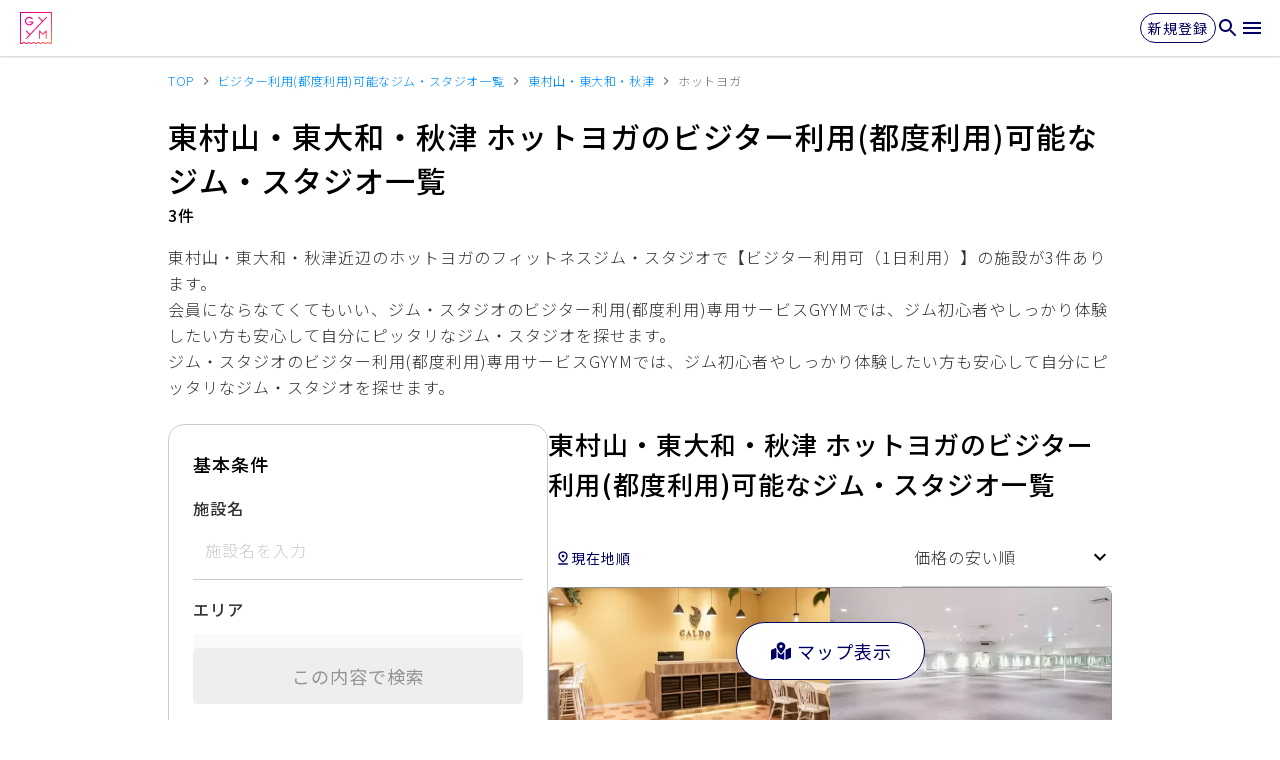

--- FILE ---
content_type: text/html; charset=utf-8
request_url: https://gyym.jp/facilities/tokyo/A33/hot-yoga
body_size: 60407
content:
<!DOCTYPE html><html lang="ja-JP" dir="ltr"><head><meta charSet="utf-8" data-next-head=""/><meta charSet="utf-8"/><meta name="viewport" content="width=device-width,initial-scale=1.0" data-next-head=""/><title data-next-head="">東村山・東大和・秋津 ホットヨガのビジター利用(都度利用)可能なジム・スタジオ一覧 | 会員にならなてくてもいいジム・スタジオのビジター利用(都度利用)専用サービスGYYM</title><meta property="og:title" content="東村山・東大和・秋津 ホットヨガのビジター利用(都度利用)可能なジム・スタジオ一覧 | 会員にならなてくてもいいジム・スタジオのビジター利用(都度利用)専用サービスGYYM" data-next-head=""/><meta name="description" content="東村山・東大和・秋津 ホットヨガのビジター利用(都度利用)可能なジム・スタジオを多数掲載。会員にならなてくてもいい、ジム・スタジオのビジター利用(都度利用)専用サービスGYYMでは、ジム初心者やしっかり体験したい方も安心して自分にピッタリなジム・スタジオを探せます。" data-next-head=""/><meta property="og:description" content="東村山・東大和・秋津 ホットヨガのビジター利用(都度利用)可能なジム・スタジオを多数掲載。会員にならなてくてもいい、ジム・スタジオのビジター利用(都度利用)専用サービスGYYMでは、ジム初心者やしっかり体験したい方も安心して自分にピッタリなジム・スタジオを探せます。" data-next-head=""/><meta name="keywords" content="東村山・東大和・秋津,ホットヨガ,gyym,GYYM,ジム,フィットネス,スタジオ,ジム 都度利用,ジム 体験,ジム 入会金無料,ジム 初心者" data-next-head=""/><meta property="og:image" content="https://gyym.jp/api/og?text=**%E6%9D%B1%E6%9D%91%E5%B1%B1%E3%83%BB%E6%9D%B1%E5%A4%A7%E5%92%8C%E3%83%BB%E7%A7%8B%E6%B4%A5%20%E3%83%9B%E3%83%83%E3%83%88%E3%83%A8%E3%82%AC**%0A%E3%81%AE%E3%83%95%E3%82%A3%E3%83%83%E3%83%88%E3%83%8D%E3%82%B9%E3%82%B8%E3%83%A0%E3%83%BB%E3%82%B9%E3%82%BF%E3%82%B8%E3%82%AA%E4%B8%80%E8%A6%A7" data-next-head=""/><meta property="og:site_name" content="GYYM" data-next-head=""/><meta property="fb:app_id" content="119028739546685" data-next-head=""/><meta name="twitter:card" content="summary_large_image" data-next-head=""/><meta property="og:type" content="website" data-next-head=""/><meta property="og:url" content="https://gyym.jp" data-next-head=""/><meta http-equiv="X-UA-Compatible" content="IE=edge"/><meta name="format-detection" content="telephone=no"/><link rel="icon" href="/favicon.ico"/><link rel="apple-touch-icon" sizes="57x57" href="/assets/icons/apple-touch-icon-57x57.png"/><link rel="apple-touch-icon" sizes="60x60" href="/assets/icons/apple-touch-icon-60x60.png"/><link rel="apple-touch-icon" sizes="72x72" href="/assets/icons/apple-touch-icon-72x72.png"/><link rel="apple-touch-icon" sizes="76x76" href="/assets/icons/apple-touch-icon-76x76.png"/><link rel="apple-touch-icon" sizes="114x114" href="/assets/icons/apple-touch-icon-114x114.png"/><link rel="apple-touch-icon" sizes="120x120" href="/assets/icons/apple-touch-icon-120x120.png"/><link rel="apple-touch-icon" sizes="144x144" href="/assets/icons/apple-touch-icon-144x144.png"/><link rel="apple-touch-icon" sizes="152x152" href="/assets/icons/apple-touch-icon-152x152.png"/><link rel="apple-touch-icon" sizes="180x180" href="/assets/icons/apple-touch-icon-180x180.png"/><link rel="manifest" href="/manifest.json"/><meta name="application-name" content="GYYM"/><meta name="theme-color" content="#ff0082"/><link rel="preload" href="/_next/static/media/ad9c66e761fed85a-s.p.2adee7ab.woff2" as="font" type="font/woff2" crossorigin="anonymous" data-next-font="size-adjust"/><link rel="preload" href="/_next/static/chunks/42b669e430fcd89f.css" as="style"/><link rel="preload" href="/_next/static/chunks/603dba764d3acc1f.css" as="style"/><meta name="sentry-trace" content="009793af3ed29cba25766636e0ae13f6-b4656d56636d3545-0"/><meta name="baggage" content="sentry-environment=prod,sentry-release=02d6b97ed9f2ad832dbb0479eb310020f575aecc,sentry-public_key=70086df98b5f4b84b4cecd9807924f22,sentry-trace_id=009793af3ed29cba25766636e0ae13f6,sentry-org_id=298816,sentry-sampled=false,sentry-sample_rand=0.6774522553707083,sentry-sample_rate=0.2"/><link rel="preload" as="image" imageSrcSet="/_next/image?url=https%3A%2F%2Fassets.gyym.jp%2Ffacilities%2F1210%2FGhPtdHYq9e0yiDQYvqm69btj2jesqkytckvBluh4.jpg&amp;w=32&amp;q=75 32w, /_next/image?url=https%3A%2F%2Fassets.gyym.jp%2Ffacilities%2F1210%2FGhPtdHYq9e0yiDQYvqm69btj2jesqkytckvBluh4.jpg&amp;w=48&amp;q=75 48w, /_next/image?url=https%3A%2F%2Fassets.gyym.jp%2Ffacilities%2F1210%2FGhPtdHYq9e0yiDQYvqm69btj2jesqkytckvBluh4.jpg&amp;w=64&amp;q=75 64w, /_next/image?url=https%3A%2F%2Fassets.gyym.jp%2Ffacilities%2F1210%2FGhPtdHYq9e0yiDQYvqm69btj2jesqkytckvBluh4.jpg&amp;w=96&amp;q=75 96w, /_next/image?url=https%3A%2F%2Fassets.gyym.jp%2Ffacilities%2F1210%2FGhPtdHYq9e0yiDQYvqm69btj2jesqkytckvBluh4.jpg&amp;w=128&amp;q=75 128w, /_next/image?url=https%3A%2F%2Fassets.gyym.jp%2Ffacilities%2F1210%2FGhPtdHYq9e0yiDQYvqm69btj2jesqkytckvBluh4.jpg&amp;w=256&amp;q=75 256w, /_next/image?url=https%3A%2F%2Fassets.gyym.jp%2Ffacilities%2F1210%2FGhPtdHYq9e0yiDQYvqm69btj2jesqkytckvBluh4.jpg&amp;w=384&amp;q=75 384w, /_next/image?url=https%3A%2F%2Fassets.gyym.jp%2Ffacilities%2F1210%2FGhPtdHYq9e0yiDQYvqm69btj2jesqkytckvBluh4.jpg&amp;w=640&amp;q=75 640w, /_next/image?url=https%3A%2F%2Fassets.gyym.jp%2Ffacilities%2F1210%2FGhPtdHYq9e0yiDQYvqm69btj2jesqkytckvBluh4.jpg&amp;w=750&amp;q=75 750w, /_next/image?url=https%3A%2F%2Fassets.gyym.jp%2Ffacilities%2F1210%2FGhPtdHYq9e0yiDQYvqm69btj2jesqkytckvBluh4.jpg&amp;w=828&amp;q=75 828w, /_next/image?url=https%3A%2F%2Fassets.gyym.jp%2Ffacilities%2F1210%2FGhPtdHYq9e0yiDQYvqm69btj2jesqkytckvBluh4.jpg&amp;w=1080&amp;q=75 1080w, /_next/image?url=https%3A%2F%2Fassets.gyym.jp%2Ffacilities%2F1210%2FGhPtdHYq9e0yiDQYvqm69btj2jesqkytckvBluh4.jpg&amp;w=1200&amp;q=75 1200w, /_next/image?url=https%3A%2F%2Fassets.gyym.jp%2Ffacilities%2F1210%2FGhPtdHYq9e0yiDQYvqm69btj2jesqkytckvBluh4.jpg&amp;w=1920&amp;q=75 1920w, /_next/image?url=https%3A%2F%2Fassets.gyym.jp%2Ffacilities%2F1210%2FGhPtdHYq9e0yiDQYvqm69btj2jesqkytckvBluh4.jpg&amp;w=2048&amp;q=75 2048w, /_next/image?url=https%3A%2F%2Fassets.gyym.jp%2Ffacilities%2F1210%2FGhPtdHYq9e0yiDQYvqm69btj2jesqkytckvBluh4.jpg&amp;w=3840&amp;q=75 3840w" imageSizes="300px" data-next-head=""/><link rel="preload" as="image" imageSrcSet="/_next/image?url=https%3A%2F%2Fassets.gyym.jp%2Ffacilities%2F1210%2FStjRgcQDYhIAmbpGQxpwy36yNf4tyqWwbg0P7mAv.jpg&amp;w=32&amp;q=75 32w, /_next/image?url=https%3A%2F%2Fassets.gyym.jp%2Ffacilities%2F1210%2FStjRgcQDYhIAmbpGQxpwy36yNf4tyqWwbg0P7mAv.jpg&amp;w=48&amp;q=75 48w, /_next/image?url=https%3A%2F%2Fassets.gyym.jp%2Ffacilities%2F1210%2FStjRgcQDYhIAmbpGQxpwy36yNf4tyqWwbg0P7mAv.jpg&amp;w=64&amp;q=75 64w, /_next/image?url=https%3A%2F%2Fassets.gyym.jp%2Ffacilities%2F1210%2FStjRgcQDYhIAmbpGQxpwy36yNf4tyqWwbg0P7mAv.jpg&amp;w=96&amp;q=75 96w, /_next/image?url=https%3A%2F%2Fassets.gyym.jp%2Ffacilities%2F1210%2FStjRgcQDYhIAmbpGQxpwy36yNf4tyqWwbg0P7mAv.jpg&amp;w=128&amp;q=75 128w, /_next/image?url=https%3A%2F%2Fassets.gyym.jp%2Ffacilities%2F1210%2FStjRgcQDYhIAmbpGQxpwy36yNf4tyqWwbg0P7mAv.jpg&amp;w=256&amp;q=75 256w, /_next/image?url=https%3A%2F%2Fassets.gyym.jp%2Ffacilities%2F1210%2FStjRgcQDYhIAmbpGQxpwy36yNf4tyqWwbg0P7mAv.jpg&amp;w=384&amp;q=75 384w, /_next/image?url=https%3A%2F%2Fassets.gyym.jp%2Ffacilities%2F1210%2FStjRgcQDYhIAmbpGQxpwy36yNf4tyqWwbg0P7mAv.jpg&amp;w=640&amp;q=75 640w, /_next/image?url=https%3A%2F%2Fassets.gyym.jp%2Ffacilities%2F1210%2FStjRgcQDYhIAmbpGQxpwy36yNf4tyqWwbg0P7mAv.jpg&amp;w=750&amp;q=75 750w, /_next/image?url=https%3A%2F%2Fassets.gyym.jp%2Ffacilities%2F1210%2FStjRgcQDYhIAmbpGQxpwy36yNf4tyqWwbg0P7mAv.jpg&amp;w=828&amp;q=75 828w, /_next/image?url=https%3A%2F%2Fassets.gyym.jp%2Ffacilities%2F1210%2FStjRgcQDYhIAmbpGQxpwy36yNf4tyqWwbg0P7mAv.jpg&amp;w=1080&amp;q=75 1080w, /_next/image?url=https%3A%2F%2Fassets.gyym.jp%2Ffacilities%2F1210%2FStjRgcQDYhIAmbpGQxpwy36yNf4tyqWwbg0P7mAv.jpg&amp;w=1200&amp;q=75 1200w, /_next/image?url=https%3A%2F%2Fassets.gyym.jp%2Ffacilities%2F1210%2FStjRgcQDYhIAmbpGQxpwy36yNf4tyqWwbg0P7mAv.jpg&amp;w=1920&amp;q=75 1920w, /_next/image?url=https%3A%2F%2Fassets.gyym.jp%2Ffacilities%2F1210%2FStjRgcQDYhIAmbpGQxpwy36yNf4tyqWwbg0P7mAv.jpg&amp;w=2048&amp;q=75 2048w, /_next/image?url=https%3A%2F%2Fassets.gyym.jp%2Ffacilities%2F1210%2FStjRgcQDYhIAmbpGQxpwy36yNf4tyqWwbg0P7mAv.jpg&amp;w=3840&amp;q=75 3840w" imageSizes="300px" data-next-head=""/><link rel="preload" as="image" imageSrcSet="/_next/image?url=https%3A%2F%2Fassets.gyym.jp%2Ffacilities%2F1210%2FbjKjxc9kbDaUWCDEgrN25B90hEpw5jnzMkmWWpRa.jpg&amp;w=32&amp;q=75 32w, /_next/image?url=https%3A%2F%2Fassets.gyym.jp%2Ffacilities%2F1210%2FbjKjxc9kbDaUWCDEgrN25B90hEpw5jnzMkmWWpRa.jpg&amp;w=48&amp;q=75 48w, /_next/image?url=https%3A%2F%2Fassets.gyym.jp%2Ffacilities%2F1210%2FbjKjxc9kbDaUWCDEgrN25B90hEpw5jnzMkmWWpRa.jpg&amp;w=64&amp;q=75 64w, /_next/image?url=https%3A%2F%2Fassets.gyym.jp%2Ffacilities%2F1210%2FbjKjxc9kbDaUWCDEgrN25B90hEpw5jnzMkmWWpRa.jpg&amp;w=96&amp;q=75 96w, /_next/image?url=https%3A%2F%2Fassets.gyym.jp%2Ffacilities%2F1210%2FbjKjxc9kbDaUWCDEgrN25B90hEpw5jnzMkmWWpRa.jpg&amp;w=128&amp;q=75 128w, /_next/image?url=https%3A%2F%2Fassets.gyym.jp%2Ffacilities%2F1210%2FbjKjxc9kbDaUWCDEgrN25B90hEpw5jnzMkmWWpRa.jpg&amp;w=256&amp;q=75 256w, /_next/image?url=https%3A%2F%2Fassets.gyym.jp%2Ffacilities%2F1210%2FbjKjxc9kbDaUWCDEgrN25B90hEpw5jnzMkmWWpRa.jpg&amp;w=384&amp;q=75 384w, /_next/image?url=https%3A%2F%2Fassets.gyym.jp%2Ffacilities%2F1210%2FbjKjxc9kbDaUWCDEgrN25B90hEpw5jnzMkmWWpRa.jpg&amp;w=640&amp;q=75 640w, /_next/image?url=https%3A%2F%2Fassets.gyym.jp%2Ffacilities%2F1210%2FbjKjxc9kbDaUWCDEgrN25B90hEpw5jnzMkmWWpRa.jpg&amp;w=750&amp;q=75 750w, /_next/image?url=https%3A%2F%2Fassets.gyym.jp%2Ffacilities%2F1210%2FbjKjxc9kbDaUWCDEgrN25B90hEpw5jnzMkmWWpRa.jpg&amp;w=828&amp;q=75 828w, /_next/image?url=https%3A%2F%2Fassets.gyym.jp%2Ffacilities%2F1210%2FbjKjxc9kbDaUWCDEgrN25B90hEpw5jnzMkmWWpRa.jpg&amp;w=1080&amp;q=75 1080w, /_next/image?url=https%3A%2F%2Fassets.gyym.jp%2Ffacilities%2F1210%2FbjKjxc9kbDaUWCDEgrN25B90hEpw5jnzMkmWWpRa.jpg&amp;w=1200&amp;q=75 1200w, /_next/image?url=https%3A%2F%2Fassets.gyym.jp%2Ffacilities%2F1210%2FbjKjxc9kbDaUWCDEgrN25B90hEpw5jnzMkmWWpRa.jpg&amp;w=1920&amp;q=75 1920w, /_next/image?url=https%3A%2F%2Fassets.gyym.jp%2Ffacilities%2F1210%2FbjKjxc9kbDaUWCDEgrN25B90hEpw5jnzMkmWWpRa.jpg&amp;w=2048&amp;q=75 2048w, /_next/image?url=https%3A%2F%2Fassets.gyym.jp%2Ffacilities%2F1210%2FbjKjxc9kbDaUWCDEgrN25B90hEpw5jnzMkmWWpRa.jpg&amp;w=3840&amp;q=75 3840w" imageSizes="300px" data-next-head=""/><link rel="preload" as="image" imageSrcSet="/_next/image?url=https%3A%2F%2Fassets.gyym.jp%2Ffacilities%2F1210%2FLuPETqTBiHgwcoRH8Xubqjv93U0sy0t7KmY12iuv.jpg&amp;w=32&amp;q=75 32w, /_next/image?url=https%3A%2F%2Fassets.gyym.jp%2Ffacilities%2F1210%2FLuPETqTBiHgwcoRH8Xubqjv93U0sy0t7KmY12iuv.jpg&amp;w=48&amp;q=75 48w, /_next/image?url=https%3A%2F%2Fassets.gyym.jp%2Ffacilities%2F1210%2FLuPETqTBiHgwcoRH8Xubqjv93U0sy0t7KmY12iuv.jpg&amp;w=64&amp;q=75 64w, /_next/image?url=https%3A%2F%2Fassets.gyym.jp%2Ffacilities%2F1210%2FLuPETqTBiHgwcoRH8Xubqjv93U0sy0t7KmY12iuv.jpg&amp;w=96&amp;q=75 96w, /_next/image?url=https%3A%2F%2Fassets.gyym.jp%2Ffacilities%2F1210%2FLuPETqTBiHgwcoRH8Xubqjv93U0sy0t7KmY12iuv.jpg&amp;w=128&amp;q=75 128w, /_next/image?url=https%3A%2F%2Fassets.gyym.jp%2Ffacilities%2F1210%2FLuPETqTBiHgwcoRH8Xubqjv93U0sy0t7KmY12iuv.jpg&amp;w=256&amp;q=75 256w, /_next/image?url=https%3A%2F%2Fassets.gyym.jp%2Ffacilities%2F1210%2FLuPETqTBiHgwcoRH8Xubqjv93U0sy0t7KmY12iuv.jpg&amp;w=384&amp;q=75 384w, /_next/image?url=https%3A%2F%2Fassets.gyym.jp%2Ffacilities%2F1210%2FLuPETqTBiHgwcoRH8Xubqjv93U0sy0t7KmY12iuv.jpg&amp;w=640&amp;q=75 640w, /_next/image?url=https%3A%2F%2Fassets.gyym.jp%2Ffacilities%2F1210%2FLuPETqTBiHgwcoRH8Xubqjv93U0sy0t7KmY12iuv.jpg&amp;w=750&amp;q=75 750w, /_next/image?url=https%3A%2F%2Fassets.gyym.jp%2Ffacilities%2F1210%2FLuPETqTBiHgwcoRH8Xubqjv93U0sy0t7KmY12iuv.jpg&amp;w=828&amp;q=75 828w, /_next/image?url=https%3A%2F%2Fassets.gyym.jp%2Ffacilities%2F1210%2FLuPETqTBiHgwcoRH8Xubqjv93U0sy0t7KmY12iuv.jpg&amp;w=1080&amp;q=75 1080w, /_next/image?url=https%3A%2F%2Fassets.gyym.jp%2Ffacilities%2F1210%2FLuPETqTBiHgwcoRH8Xubqjv93U0sy0t7KmY12iuv.jpg&amp;w=1200&amp;q=75 1200w, /_next/image?url=https%3A%2F%2Fassets.gyym.jp%2Ffacilities%2F1210%2FLuPETqTBiHgwcoRH8Xubqjv93U0sy0t7KmY12iuv.jpg&amp;w=1920&amp;q=75 1920w, /_next/image?url=https%3A%2F%2Fassets.gyym.jp%2Ffacilities%2F1210%2FLuPETqTBiHgwcoRH8Xubqjv93U0sy0t7KmY12iuv.jpg&amp;w=2048&amp;q=75 2048w, /_next/image?url=https%3A%2F%2Fassets.gyym.jp%2Ffacilities%2F1210%2FLuPETqTBiHgwcoRH8Xubqjv93U0sy0t7KmY12iuv.jpg&amp;w=3840&amp;q=75 3840w" imageSizes="300px" data-next-head=""/><link rel="preload" as="image" imageSrcSet="/_next/image?url=https%3A%2F%2Fassets.gyym.jp%2Ffacilities%2F1210%2FjhNp2rqOHIsW6RLi1s25lgzaa0l9ZNdpH3HfexU1.jpg&amp;w=32&amp;q=75 32w, /_next/image?url=https%3A%2F%2Fassets.gyym.jp%2Ffacilities%2F1210%2FjhNp2rqOHIsW6RLi1s25lgzaa0l9ZNdpH3HfexU1.jpg&amp;w=48&amp;q=75 48w, /_next/image?url=https%3A%2F%2Fassets.gyym.jp%2Ffacilities%2F1210%2FjhNp2rqOHIsW6RLi1s25lgzaa0l9ZNdpH3HfexU1.jpg&amp;w=64&amp;q=75 64w, /_next/image?url=https%3A%2F%2Fassets.gyym.jp%2Ffacilities%2F1210%2FjhNp2rqOHIsW6RLi1s25lgzaa0l9ZNdpH3HfexU1.jpg&amp;w=96&amp;q=75 96w, /_next/image?url=https%3A%2F%2Fassets.gyym.jp%2Ffacilities%2F1210%2FjhNp2rqOHIsW6RLi1s25lgzaa0l9ZNdpH3HfexU1.jpg&amp;w=128&amp;q=75 128w, /_next/image?url=https%3A%2F%2Fassets.gyym.jp%2Ffacilities%2F1210%2FjhNp2rqOHIsW6RLi1s25lgzaa0l9ZNdpH3HfexU1.jpg&amp;w=256&amp;q=75 256w, /_next/image?url=https%3A%2F%2Fassets.gyym.jp%2Ffacilities%2F1210%2FjhNp2rqOHIsW6RLi1s25lgzaa0l9ZNdpH3HfexU1.jpg&amp;w=384&amp;q=75 384w, /_next/image?url=https%3A%2F%2Fassets.gyym.jp%2Ffacilities%2F1210%2FjhNp2rqOHIsW6RLi1s25lgzaa0l9ZNdpH3HfexU1.jpg&amp;w=640&amp;q=75 640w, /_next/image?url=https%3A%2F%2Fassets.gyym.jp%2Ffacilities%2F1210%2FjhNp2rqOHIsW6RLi1s25lgzaa0l9ZNdpH3HfexU1.jpg&amp;w=750&amp;q=75 750w, /_next/image?url=https%3A%2F%2Fassets.gyym.jp%2Ffacilities%2F1210%2FjhNp2rqOHIsW6RLi1s25lgzaa0l9ZNdpH3HfexU1.jpg&amp;w=828&amp;q=75 828w, /_next/image?url=https%3A%2F%2Fassets.gyym.jp%2Ffacilities%2F1210%2FjhNp2rqOHIsW6RLi1s25lgzaa0l9ZNdpH3HfexU1.jpg&amp;w=1080&amp;q=75 1080w, /_next/image?url=https%3A%2F%2Fassets.gyym.jp%2Ffacilities%2F1210%2FjhNp2rqOHIsW6RLi1s25lgzaa0l9ZNdpH3HfexU1.jpg&amp;w=1200&amp;q=75 1200w, /_next/image?url=https%3A%2F%2Fassets.gyym.jp%2Ffacilities%2F1210%2FjhNp2rqOHIsW6RLi1s25lgzaa0l9ZNdpH3HfexU1.jpg&amp;w=1920&amp;q=75 1920w, /_next/image?url=https%3A%2F%2Fassets.gyym.jp%2Ffacilities%2F1210%2FjhNp2rqOHIsW6RLi1s25lgzaa0l9ZNdpH3HfexU1.jpg&amp;w=2048&amp;q=75 2048w, /_next/image?url=https%3A%2F%2Fassets.gyym.jp%2Ffacilities%2F1210%2FjhNp2rqOHIsW6RLi1s25lgzaa0l9ZNdpH3HfexU1.jpg&amp;w=3840&amp;q=75 3840w" imageSizes="300px" data-next-head=""/><link rel="preload" as="image" imageSrcSet="/_next/image?url=https%3A%2F%2Fassets.gyym.jp%2Ffacilities%2F351%2FnY99Ct8k5rK2EV01nfwuftyKb7dH1RJ5hKoZfGKq.png&amp;w=32&amp;q=75 32w, /_next/image?url=https%3A%2F%2Fassets.gyym.jp%2Ffacilities%2F351%2FnY99Ct8k5rK2EV01nfwuftyKb7dH1RJ5hKoZfGKq.png&amp;w=48&amp;q=75 48w, /_next/image?url=https%3A%2F%2Fassets.gyym.jp%2Ffacilities%2F351%2FnY99Ct8k5rK2EV01nfwuftyKb7dH1RJ5hKoZfGKq.png&amp;w=64&amp;q=75 64w, /_next/image?url=https%3A%2F%2Fassets.gyym.jp%2Ffacilities%2F351%2FnY99Ct8k5rK2EV01nfwuftyKb7dH1RJ5hKoZfGKq.png&amp;w=96&amp;q=75 96w, /_next/image?url=https%3A%2F%2Fassets.gyym.jp%2Ffacilities%2F351%2FnY99Ct8k5rK2EV01nfwuftyKb7dH1RJ5hKoZfGKq.png&amp;w=128&amp;q=75 128w, /_next/image?url=https%3A%2F%2Fassets.gyym.jp%2Ffacilities%2F351%2FnY99Ct8k5rK2EV01nfwuftyKb7dH1RJ5hKoZfGKq.png&amp;w=256&amp;q=75 256w, /_next/image?url=https%3A%2F%2Fassets.gyym.jp%2Ffacilities%2F351%2FnY99Ct8k5rK2EV01nfwuftyKb7dH1RJ5hKoZfGKq.png&amp;w=384&amp;q=75 384w, /_next/image?url=https%3A%2F%2Fassets.gyym.jp%2Ffacilities%2F351%2FnY99Ct8k5rK2EV01nfwuftyKb7dH1RJ5hKoZfGKq.png&amp;w=640&amp;q=75 640w, /_next/image?url=https%3A%2F%2Fassets.gyym.jp%2Ffacilities%2F351%2FnY99Ct8k5rK2EV01nfwuftyKb7dH1RJ5hKoZfGKq.png&amp;w=750&amp;q=75 750w, /_next/image?url=https%3A%2F%2Fassets.gyym.jp%2Ffacilities%2F351%2FnY99Ct8k5rK2EV01nfwuftyKb7dH1RJ5hKoZfGKq.png&amp;w=828&amp;q=75 828w, /_next/image?url=https%3A%2F%2Fassets.gyym.jp%2Ffacilities%2F351%2FnY99Ct8k5rK2EV01nfwuftyKb7dH1RJ5hKoZfGKq.png&amp;w=1080&amp;q=75 1080w, /_next/image?url=https%3A%2F%2Fassets.gyym.jp%2Ffacilities%2F351%2FnY99Ct8k5rK2EV01nfwuftyKb7dH1RJ5hKoZfGKq.png&amp;w=1200&amp;q=75 1200w, /_next/image?url=https%3A%2F%2Fassets.gyym.jp%2Ffacilities%2F351%2FnY99Ct8k5rK2EV01nfwuftyKb7dH1RJ5hKoZfGKq.png&amp;w=1920&amp;q=75 1920w, /_next/image?url=https%3A%2F%2Fassets.gyym.jp%2Ffacilities%2F351%2FnY99Ct8k5rK2EV01nfwuftyKb7dH1RJ5hKoZfGKq.png&amp;w=2048&amp;q=75 2048w, /_next/image?url=https%3A%2F%2Fassets.gyym.jp%2Ffacilities%2F351%2FnY99Ct8k5rK2EV01nfwuftyKb7dH1RJ5hKoZfGKq.png&amp;w=3840&amp;q=75 3840w" imageSizes="300px" data-next-head=""/><link rel="preload" as="image" imageSrcSet="/_next/image?url=https%3A%2F%2Fassets.gyym.jp%2Ffacilities%2F351%2FCJUwRalBs74RkRN8XwXPadvmgkOe0AxKOfzFO3zO.png&amp;w=32&amp;q=75 32w, /_next/image?url=https%3A%2F%2Fassets.gyym.jp%2Ffacilities%2F351%2FCJUwRalBs74RkRN8XwXPadvmgkOe0AxKOfzFO3zO.png&amp;w=48&amp;q=75 48w, /_next/image?url=https%3A%2F%2Fassets.gyym.jp%2Ffacilities%2F351%2FCJUwRalBs74RkRN8XwXPadvmgkOe0AxKOfzFO3zO.png&amp;w=64&amp;q=75 64w, /_next/image?url=https%3A%2F%2Fassets.gyym.jp%2Ffacilities%2F351%2FCJUwRalBs74RkRN8XwXPadvmgkOe0AxKOfzFO3zO.png&amp;w=96&amp;q=75 96w, /_next/image?url=https%3A%2F%2Fassets.gyym.jp%2Ffacilities%2F351%2FCJUwRalBs74RkRN8XwXPadvmgkOe0AxKOfzFO3zO.png&amp;w=128&amp;q=75 128w, /_next/image?url=https%3A%2F%2Fassets.gyym.jp%2Ffacilities%2F351%2FCJUwRalBs74RkRN8XwXPadvmgkOe0AxKOfzFO3zO.png&amp;w=256&amp;q=75 256w, /_next/image?url=https%3A%2F%2Fassets.gyym.jp%2Ffacilities%2F351%2FCJUwRalBs74RkRN8XwXPadvmgkOe0AxKOfzFO3zO.png&amp;w=384&amp;q=75 384w, /_next/image?url=https%3A%2F%2Fassets.gyym.jp%2Ffacilities%2F351%2FCJUwRalBs74RkRN8XwXPadvmgkOe0AxKOfzFO3zO.png&amp;w=640&amp;q=75 640w, /_next/image?url=https%3A%2F%2Fassets.gyym.jp%2Ffacilities%2F351%2FCJUwRalBs74RkRN8XwXPadvmgkOe0AxKOfzFO3zO.png&amp;w=750&amp;q=75 750w, /_next/image?url=https%3A%2F%2Fassets.gyym.jp%2Ffacilities%2F351%2FCJUwRalBs74RkRN8XwXPadvmgkOe0AxKOfzFO3zO.png&amp;w=828&amp;q=75 828w, /_next/image?url=https%3A%2F%2Fassets.gyym.jp%2Ffacilities%2F351%2FCJUwRalBs74RkRN8XwXPadvmgkOe0AxKOfzFO3zO.png&amp;w=1080&amp;q=75 1080w, /_next/image?url=https%3A%2F%2Fassets.gyym.jp%2Ffacilities%2F351%2FCJUwRalBs74RkRN8XwXPadvmgkOe0AxKOfzFO3zO.png&amp;w=1200&amp;q=75 1200w, /_next/image?url=https%3A%2F%2Fassets.gyym.jp%2Ffacilities%2F351%2FCJUwRalBs74RkRN8XwXPadvmgkOe0AxKOfzFO3zO.png&amp;w=1920&amp;q=75 1920w, /_next/image?url=https%3A%2F%2Fassets.gyym.jp%2Ffacilities%2F351%2FCJUwRalBs74RkRN8XwXPadvmgkOe0AxKOfzFO3zO.png&amp;w=2048&amp;q=75 2048w, /_next/image?url=https%3A%2F%2Fassets.gyym.jp%2Ffacilities%2F351%2FCJUwRalBs74RkRN8XwXPadvmgkOe0AxKOfzFO3zO.png&amp;w=3840&amp;q=75 3840w" imageSizes="300px" data-next-head=""/><link rel="preload" as="image" imageSrcSet="/_next/image?url=https%3A%2F%2Fassets.gyym.jp%2Ffacilities%2F351%2FmYZq2vsYB6rlLQtMjclj77cEAGniWYQutRoMUCTK.png&amp;w=32&amp;q=75 32w, /_next/image?url=https%3A%2F%2Fassets.gyym.jp%2Ffacilities%2F351%2FmYZq2vsYB6rlLQtMjclj77cEAGniWYQutRoMUCTK.png&amp;w=48&amp;q=75 48w, /_next/image?url=https%3A%2F%2Fassets.gyym.jp%2Ffacilities%2F351%2FmYZq2vsYB6rlLQtMjclj77cEAGniWYQutRoMUCTK.png&amp;w=64&amp;q=75 64w, /_next/image?url=https%3A%2F%2Fassets.gyym.jp%2Ffacilities%2F351%2FmYZq2vsYB6rlLQtMjclj77cEAGniWYQutRoMUCTK.png&amp;w=96&amp;q=75 96w, /_next/image?url=https%3A%2F%2Fassets.gyym.jp%2Ffacilities%2F351%2FmYZq2vsYB6rlLQtMjclj77cEAGniWYQutRoMUCTK.png&amp;w=128&amp;q=75 128w, /_next/image?url=https%3A%2F%2Fassets.gyym.jp%2Ffacilities%2F351%2FmYZq2vsYB6rlLQtMjclj77cEAGniWYQutRoMUCTK.png&amp;w=256&amp;q=75 256w, /_next/image?url=https%3A%2F%2Fassets.gyym.jp%2Ffacilities%2F351%2FmYZq2vsYB6rlLQtMjclj77cEAGniWYQutRoMUCTK.png&amp;w=384&amp;q=75 384w, /_next/image?url=https%3A%2F%2Fassets.gyym.jp%2Ffacilities%2F351%2FmYZq2vsYB6rlLQtMjclj77cEAGniWYQutRoMUCTK.png&amp;w=640&amp;q=75 640w, /_next/image?url=https%3A%2F%2Fassets.gyym.jp%2Ffacilities%2F351%2FmYZq2vsYB6rlLQtMjclj77cEAGniWYQutRoMUCTK.png&amp;w=750&amp;q=75 750w, /_next/image?url=https%3A%2F%2Fassets.gyym.jp%2Ffacilities%2F351%2FmYZq2vsYB6rlLQtMjclj77cEAGniWYQutRoMUCTK.png&amp;w=828&amp;q=75 828w, /_next/image?url=https%3A%2F%2Fassets.gyym.jp%2Ffacilities%2F351%2FmYZq2vsYB6rlLQtMjclj77cEAGniWYQutRoMUCTK.png&amp;w=1080&amp;q=75 1080w, /_next/image?url=https%3A%2F%2Fassets.gyym.jp%2Ffacilities%2F351%2FmYZq2vsYB6rlLQtMjclj77cEAGniWYQutRoMUCTK.png&amp;w=1200&amp;q=75 1200w, /_next/image?url=https%3A%2F%2Fassets.gyym.jp%2Ffacilities%2F351%2FmYZq2vsYB6rlLQtMjclj77cEAGniWYQutRoMUCTK.png&amp;w=1920&amp;q=75 1920w, /_next/image?url=https%3A%2F%2Fassets.gyym.jp%2Ffacilities%2F351%2FmYZq2vsYB6rlLQtMjclj77cEAGniWYQutRoMUCTK.png&amp;w=2048&amp;q=75 2048w, /_next/image?url=https%3A%2F%2Fassets.gyym.jp%2Ffacilities%2F351%2FmYZq2vsYB6rlLQtMjclj77cEAGniWYQutRoMUCTK.png&amp;w=3840&amp;q=75 3840w" imageSizes="300px" data-next-head=""/><link rel="preload" as="image" imageSrcSet="/_next/image?url=https%3A%2F%2Fassets.gyym.jp%2Ffacilities%2F351%2FEwmpUwf392L5WwN2QvT2ANFbkJNiSG2sdRokShcZ.png&amp;w=32&amp;q=75 32w, /_next/image?url=https%3A%2F%2Fassets.gyym.jp%2Ffacilities%2F351%2FEwmpUwf392L5WwN2QvT2ANFbkJNiSG2sdRokShcZ.png&amp;w=48&amp;q=75 48w, /_next/image?url=https%3A%2F%2Fassets.gyym.jp%2Ffacilities%2F351%2FEwmpUwf392L5WwN2QvT2ANFbkJNiSG2sdRokShcZ.png&amp;w=64&amp;q=75 64w, /_next/image?url=https%3A%2F%2Fassets.gyym.jp%2Ffacilities%2F351%2FEwmpUwf392L5WwN2QvT2ANFbkJNiSG2sdRokShcZ.png&amp;w=96&amp;q=75 96w, /_next/image?url=https%3A%2F%2Fassets.gyym.jp%2Ffacilities%2F351%2FEwmpUwf392L5WwN2QvT2ANFbkJNiSG2sdRokShcZ.png&amp;w=128&amp;q=75 128w, /_next/image?url=https%3A%2F%2Fassets.gyym.jp%2Ffacilities%2F351%2FEwmpUwf392L5WwN2QvT2ANFbkJNiSG2sdRokShcZ.png&amp;w=256&amp;q=75 256w, /_next/image?url=https%3A%2F%2Fassets.gyym.jp%2Ffacilities%2F351%2FEwmpUwf392L5WwN2QvT2ANFbkJNiSG2sdRokShcZ.png&amp;w=384&amp;q=75 384w, /_next/image?url=https%3A%2F%2Fassets.gyym.jp%2Ffacilities%2F351%2FEwmpUwf392L5WwN2QvT2ANFbkJNiSG2sdRokShcZ.png&amp;w=640&amp;q=75 640w, /_next/image?url=https%3A%2F%2Fassets.gyym.jp%2Ffacilities%2F351%2FEwmpUwf392L5WwN2QvT2ANFbkJNiSG2sdRokShcZ.png&amp;w=750&amp;q=75 750w, /_next/image?url=https%3A%2F%2Fassets.gyym.jp%2Ffacilities%2F351%2FEwmpUwf392L5WwN2QvT2ANFbkJNiSG2sdRokShcZ.png&amp;w=828&amp;q=75 828w, /_next/image?url=https%3A%2F%2Fassets.gyym.jp%2Ffacilities%2F351%2FEwmpUwf392L5WwN2QvT2ANFbkJNiSG2sdRokShcZ.png&amp;w=1080&amp;q=75 1080w, /_next/image?url=https%3A%2F%2Fassets.gyym.jp%2Ffacilities%2F351%2FEwmpUwf392L5WwN2QvT2ANFbkJNiSG2sdRokShcZ.png&amp;w=1200&amp;q=75 1200w, /_next/image?url=https%3A%2F%2Fassets.gyym.jp%2Ffacilities%2F351%2FEwmpUwf392L5WwN2QvT2ANFbkJNiSG2sdRokShcZ.png&amp;w=1920&amp;q=75 1920w, /_next/image?url=https%3A%2F%2Fassets.gyym.jp%2Ffacilities%2F351%2FEwmpUwf392L5WwN2QvT2ANFbkJNiSG2sdRokShcZ.png&amp;w=2048&amp;q=75 2048w, /_next/image?url=https%3A%2F%2Fassets.gyym.jp%2Ffacilities%2F351%2FEwmpUwf392L5WwN2QvT2ANFbkJNiSG2sdRokShcZ.png&amp;w=3840&amp;q=75 3840w" imageSizes="300px" data-next-head=""/><link rel="preload" as="image" imageSrcSet="/_next/image?url=https%3A%2F%2Fassets.gyym.jp%2Ffacilities%2F351%2FYduL5TH2GO1kEMEZ7Ov1dXFf93IgBqURwqDVy9Qr.png&amp;w=32&amp;q=75 32w, /_next/image?url=https%3A%2F%2Fassets.gyym.jp%2Ffacilities%2F351%2FYduL5TH2GO1kEMEZ7Ov1dXFf93IgBqURwqDVy9Qr.png&amp;w=48&amp;q=75 48w, /_next/image?url=https%3A%2F%2Fassets.gyym.jp%2Ffacilities%2F351%2FYduL5TH2GO1kEMEZ7Ov1dXFf93IgBqURwqDVy9Qr.png&amp;w=64&amp;q=75 64w, /_next/image?url=https%3A%2F%2Fassets.gyym.jp%2Ffacilities%2F351%2FYduL5TH2GO1kEMEZ7Ov1dXFf93IgBqURwqDVy9Qr.png&amp;w=96&amp;q=75 96w, /_next/image?url=https%3A%2F%2Fassets.gyym.jp%2Ffacilities%2F351%2FYduL5TH2GO1kEMEZ7Ov1dXFf93IgBqURwqDVy9Qr.png&amp;w=128&amp;q=75 128w, /_next/image?url=https%3A%2F%2Fassets.gyym.jp%2Ffacilities%2F351%2FYduL5TH2GO1kEMEZ7Ov1dXFf93IgBqURwqDVy9Qr.png&amp;w=256&amp;q=75 256w, /_next/image?url=https%3A%2F%2Fassets.gyym.jp%2Ffacilities%2F351%2FYduL5TH2GO1kEMEZ7Ov1dXFf93IgBqURwqDVy9Qr.png&amp;w=384&amp;q=75 384w, /_next/image?url=https%3A%2F%2Fassets.gyym.jp%2Ffacilities%2F351%2FYduL5TH2GO1kEMEZ7Ov1dXFf93IgBqURwqDVy9Qr.png&amp;w=640&amp;q=75 640w, /_next/image?url=https%3A%2F%2Fassets.gyym.jp%2Ffacilities%2F351%2FYduL5TH2GO1kEMEZ7Ov1dXFf93IgBqURwqDVy9Qr.png&amp;w=750&amp;q=75 750w, /_next/image?url=https%3A%2F%2Fassets.gyym.jp%2Ffacilities%2F351%2FYduL5TH2GO1kEMEZ7Ov1dXFf93IgBqURwqDVy9Qr.png&amp;w=828&amp;q=75 828w, /_next/image?url=https%3A%2F%2Fassets.gyym.jp%2Ffacilities%2F351%2FYduL5TH2GO1kEMEZ7Ov1dXFf93IgBqURwqDVy9Qr.png&amp;w=1080&amp;q=75 1080w, /_next/image?url=https%3A%2F%2Fassets.gyym.jp%2Ffacilities%2F351%2FYduL5TH2GO1kEMEZ7Ov1dXFf93IgBqURwqDVy9Qr.png&amp;w=1200&amp;q=75 1200w, /_next/image?url=https%3A%2F%2Fassets.gyym.jp%2Ffacilities%2F351%2FYduL5TH2GO1kEMEZ7Ov1dXFf93IgBqURwqDVy9Qr.png&amp;w=1920&amp;q=75 1920w, /_next/image?url=https%3A%2F%2Fassets.gyym.jp%2Ffacilities%2F351%2FYduL5TH2GO1kEMEZ7Ov1dXFf93IgBqURwqDVy9Qr.png&amp;w=2048&amp;q=75 2048w, /_next/image?url=https%3A%2F%2Fassets.gyym.jp%2Ffacilities%2F351%2FYduL5TH2GO1kEMEZ7Ov1dXFf93IgBqURwqDVy9Qr.png&amp;w=3840&amp;q=75 3840w" imageSizes="300px" data-next-head=""/><link rel="preload" as="image" imageSrcSet="/_next/image?url=https%3A%2F%2Fassets.gyym.jp%2Ffacilities%2F1213%2FyiKml3Maw6wg290eSuY7GYVJzQgzNsNlHEBCUoyd.jpg&amp;w=32&amp;q=75 32w, /_next/image?url=https%3A%2F%2Fassets.gyym.jp%2Ffacilities%2F1213%2FyiKml3Maw6wg290eSuY7GYVJzQgzNsNlHEBCUoyd.jpg&amp;w=48&amp;q=75 48w, /_next/image?url=https%3A%2F%2Fassets.gyym.jp%2Ffacilities%2F1213%2FyiKml3Maw6wg290eSuY7GYVJzQgzNsNlHEBCUoyd.jpg&amp;w=64&amp;q=75 64w, /_next/image?url=https%3A%2F%2Fassets.gyym.jp%2Ffacilities%2F1213%2FyiKml3Maw6wg290eSuY7GYVJzQgzNsNlHEBCUoyd.jpg&amp;w=96&amp;q=75 96w, /_next/image?url=https%3A%2F%2Fassets.gyym.jp%2Ffacilities%2F1213%2FyiKml3Maw6wg290eSuY7GYVJzQgzNsNlHEBCUoyd.jpg&amp;w=128&amp;q=75 128w, /_next/image?url=https%3A%2F%2Fassets.gyym.jp%2Ffacilities%2F1213%2FyiKml3Maw6wg290eSuY7GYVJzQgzNsNlHEBCUoyd.jpg&amp;w=256&amp;q=75 256w, /_next/image?url=https%3A%2F%2Fassets.gyym.jp%2Ffacilities%2F1213%2FyiKml3Maw6wg290eSuY7GYVJzQgzNsNlHEBCUoyd.jpg&amp;w=384&amp;q=75 384w, /_next/image?url=https%3A%2F%2Fassets.gyym.jp%2Ffacilities%2F1213%2FyiKml3Maw6wg290eSuY7GYVJzQgzNsNlHEBCUoyd.jpg&amp;w=640&amp;q=75 640w, /_next/image?url=https%3A%2F%2Fassets.gyym.jp%2Ffacilities%2F1213%2FyiKml3Maw6wg290eSuY7GYVJzQgzNsNlHEBCUoyd.jpg&amp;w=750&amp;q=75 750w, /_next/image?url=https%3A%2F%2Fassets.gyym.jp%2Ffacilities%2F1213%2FyiKml3Maw6wg290eSuY7GYVJzQgzNsNlHEBCUoyd.jpg&amp;w=828&amp;q=75 828w, /_next/image?url=https%3A%2F%2Fassets.gyym.jp%2Ffacilities%2F1213%2FyiKml3Maw6wg290eSuY7GYVJzQgzNsNlHEBCUoyd.jpg&amp;w=1080&amp;q=75 1080w, /_next/image?url=https%3A%2F%2Fassets.gyym.jp%2Ffacilities%2F1213%2FyiKml3Maw6wg290eSuY7GYVJzQgzNsNlHEBCUoyd.jpg&amp;w=1200&amp;q=75 1200w, /_next/image?url=https%3A%2F%2Fassets.gyym.jp%2Ffacilities%2F1213%2FyiKml3Maw6wg290eSuY7GYVJzQgzNsNlHEBCUoyd.jpg&amp;w=1920&amp;q=75 1920w, /_next/image?url=https%3A%2F%2Fassets.gyym.jp%2Ffacilities%2F1213%2FyiKml3Maw6wg290eSuY7GYVJzQgzNsNlHEBCUoyd.jpg&amp;w=2048&amp;q=75 2048w, /_next/image?url=https%3A%2F%2Fassets.gyym.jp%2Ffacilities%2F1213%2FyiKml3Maw6wg290eSuY7GYVJzQgzNsNlHEBCUoyd.jpg&amp;w=3840&amp;q=75 3840w" imageSizes="300px" data-next-head=""/><link rel="preload" as="image" imageSrcSet="/_next/image?url=https%3A%2F%2Fassets.gyym.jp%2Ffacilities%2F1213%2FwLHXO5c8nJI5rhu8rn0zuUvR9Xtshhhzdq47Eqye.jpg&amp;w=32&amp;q=75 32w, /_next/image?url=https%3A%2F%2Fassets.gyym.jp%2Ffacilities%2F1213%2FwLHXO5c8nJI5rhu8rn0zuUvR9Xtshhhzdq47Eqye.jpg&amp;w=48&amp;q=75 48w, /_next/image?url=https%3A%2F%2Fassets.gyym.jp%2Ffacilities%2F1213%2FwLHXO5c8nJI5rhu8rn0zuUvR9Xtshhhzdq47Eqye.jpg&amp;w=64&amp;q=75 64w, /_next/image?url=https%3A%2F%2Fassets.gyym.jp%2Ffacilities%2F1213%2FwLHXO5c8nJI5rhu8rn0zuUvR9Xtshhhzdq47Eqye.jpg&amp;w=96&amp;q=75 96w, /_next/image?url=https%3A%2F%2Fassets.gyym.jp%2Ffacilities%2F1213%2FwLHXO5c8nJI5rhu8rn0zuUvR9Xtshhhzdq47Eqye.jpg&amp;w=128&amp;q=75 128w, /_next/image?url=https%3A%2F%2Fassets.gyym.jp%2Ffacilities%2F1213%2FwLHXO5c8nJI5rhu8rn0zuUvR9Xtshhhzdq47Eqye.jpg&amp;w=256&amp;q=75 256w, /_next/image?url=https%3A%2F%2Fassets.gyym.jp%2Ffacilities%2F1213%2FwLHXO5c8nJI5rhu8rn0zuUvR9Xtshhhzdq47Eqye.jpg&amp;w=384&amp;q=75 384w, /_next/image?url=https%3A%2F%2Fassets.gyym.jp%2Ffacilities%2F1213%2FwLHXO5c8nJI5rhu8rn0zuUvR9Xtshhhzdq47Eqye.jpg&amp;w=640&amp;q=75 640w, /_next/image?url=https%3A%2F%2Fassets.gyym.jp%2Ffacilities%2F1213%2FwLHXO5c8nJI5rhu8rn0zuUvR9Xtshhhzdq47Eqye.jpg&amp;w=750&amp;q=75 750w, /_next/image?url=https%3A%2F%2Fassets.gyym.jp%2Ffacilities%2F1213%2FwLHXO5c8nJI5rhu8rn0zuUvR9Xtshhhzdq47Eqye.jpg&amp;w=828&amp;q=75 828w, /_next/image?url=https%3A%2F%2Fassets.gyym.jp%2Ffacilities%2F1213%2FwLHXO5c8nJI5rhu8rn0zuUvR9Xtshhhzdq47Eqye.jpg&amp;w=1080&amp;q=75 1080w, /_next/image?url=https%3A%2F%2Fassets.gyym.jp%2Ffacilities%2F1213%2FwLHXO5c8nJI5rhu8rn0zuUvR9Xtshhhzdq47Eqye.jpg&amp;w=1200&amp;q=75 1200w, /_next/image?url=https%3A%2F%2Fassets.gyym.jp%2Ffacilities%2F1213%2FwLHXO5c8nJI5rhu8rn0zuUvR9Xtshhhzdq47Eqye.jpg&amp;w=1920&amp;q=75 1920w, /_next/image?url=https%3A%2F%2Fassets.gyym.jp%2Ffacilities%2F1213%2FwLHXO5c8nJI5rhu8rn0zuUvR9Xtshhhzdq47Eqye.jpg&amp;w=2048&amp;q=75 2048w, /_next/image?url=https%3A%2F%2Fassets.gyym.jp%2Ffacilities%2F1213%2FwLHXO5c8nJI5rhu8rn0zuUvR9Xtshhhzdq47Eqye.jpg&amp;w=3840&amp;q=75 3840w" imageSizes="300px" data-next-head=""/><link rel="preload" as="image" imageSrcSet="/_next/image?url=https%3A%2F%2Fassets.gyym.jp%2Ffacilities%2F1213%2FgKLy05kcLKbVhsbfP10otgrpsYE9QyozhVjOh3OK.jpg&amp;w=32&amp;q=75 32w, /_next/image?url=https%3A%2F%2Fassets.gyym.jp%2Ffacilities%2F1213%2FgKLy05kcLKbVhsbfP10otgrpsYE9QyozhVjOh3OK.jpg&amp;w=48&amp;q=75 48w, /_next/image?url=https%3A%2F%2Fassets.gyym.jp%2Ffacilities%2F1213%2FgKLy05kcLKbVhsbfP10otgrpsYE9QyozhVjOh3OK.jpg&amp;w=64&amp;q=75 64w, /_next/image?url=https%3A%2F%2Fassets.gyym.jp%2Ffacilities%2F1213%2FgKLy05kcLKbVhsbfP10otgrpsYE9QyozhVjOh3OK.jpg&amp;w=96&amp;q=75 96w, /_next/image?url=https%3A%2F%2Fassets.gyym.jp%2Ffacilities%2F1213%2FgKLy05kcLKbVhsbfP10otgrpsYE9QyozhVjOh3OK.jpg&amp;w=128&amp;q=75 128w, /_next/image?url=https%3A%2F%2Fassets.gyym.jp%2Ffacilities%2F1213%2FgKLy05kcLKbVhsbfP10otgrpsYE9QyozhVjOh3OK.jpg&amp;w=256&amp;q=75 256w, /_next/image?url=https%3A%2F%2Fassets.gyym.jp%2Ffacilities%2F1213%2FgKLy05kcLKbVhsbfP10otgrpsYE9QyozhVjOh3OK.jpg&amp;w=384&amp;q=75 384w, /_next/image?url=https%3A%2F%2Fassets.gyym.jp%2Ffacilities%2F1213%2FgKLy05kcLKbVhsbfP10otgrpsYE9QyozhVjOh3OK.jpg&amp;w=640&amp;q=75 640w, /_next/image?url=https%3A%2F%2Fassets.gyym.jp%2Ffacilities%2F1213%2FgKLy05kcLKbVhsbfP10otgrpsYE9QyozhVjOh3OK.jpg&amp;w=750&amp;q=75 750w, /_next/image?url=https%3A%2F%2Fassets.gyym.jp%2Ffacilities%2F1213%2FgKLy05kcLKbVhsbfP10otgrpsYE9QyozhVjOh3OK.jpg&amp;w=828&amp;q=75 828w, /_next/image?url=https%3A%2F%2Fassets.gyym.jp%2Ffacilities%2F1213%2FgKLy05kcLKbVhsbfP10otgrpsYE9QyozhVjOh3OK.jpg&amp;w=1080&amp;q=75 1080w, /_next/image?url=https%3A%2F%2Fassets.gyym.jp%2Ffacilities%2F1213%2FgKLy05kcLKbVhsbfP10otgrpsYE9QyozhVjOh3OK.jpg&amp;w=1200&amp;q=75 1200w, /_next/image?url=https%3A%2F%2Fassets.gyym.jp%2Ffacilities%2F1213%2FgKLy05kcLKbVhsbfP10otgrpsYE9QyozhVjOh3OK.jpg&amp;w=1920&amp;q=75 1920w, /_next/image?url=https%3A%2F%2Fassets.gyym.jp%2Ffacilities%2F1213%2FgKLy05kcLKbVhsbfP10otgrpsYE9QyozhVjOh3OK.jpg&amp;w=2048&amp;q=75 2048w, /_next/image?url=https%3A%2F%2Fassets.gyym.jp%2Ffacilities%2F1213%2FgKLy05kcLKbVhsbfP10otgrpsYE9QyozhVjOh3OK.jpg&amp;w=3840&amp;q=75 3840w" imageSizes="300px" data-next-head=""/><link rel="preload" as="image" imageSrcSet="/_next/image?url=https%3A%2F%2Fassets.gyym.jp%2Ffacilities%2F1213%2FS0SaFyIVp4jOHVUZqawzfWW2dTxxzhTLJp2k5uIj.jpg&amp;w=32&amp;q=75 32w, /_next/image?url=https%3A%2F%2Fassets.gyym.jp%2Ffacilities%2F1213%2FS0SaFyIVp4jOHVUZqawzfWW2dTxxzhTLJp2k5uIj.jpg&amp;w=48&amp;q=75 48w, /_next/image?url=https%3A%2F%2Fassets.gyym.jp%2Ffacilities%2F1213%2FS0SaFyIVp4jOHVUZqawzfWW2dTxxzhTLJp2k5uIj.jpg&amp;w=64&amp;q=75 64w, /_next/image?url=https%3A%2F%2Fassets.gyym.jp%2Ffacilities%2F1213%2FS0SaFyIVp4jOHVUZqawzfWW2dTxxzhTLJp2k5uIj.jpg&amp;w=96&amp;q=75 96w, /_next/image?url=https%3A%2F%2Fassets.gyym.jp%2Ffacilities%2F1213%2FS0SaFyIVp4jOHVUZqawzfWW2dTxxzhTLJp2k5uIj.jpg&amp;w=128&amp;q=75 128w, /_next/image?url=https%3A%2F%2Fassets.gyym.jp%2Ffacilities%2F1213%2FS0SaFyIVp4jOHVUZqawzfWW2dTxxzhTLJp2k5uIj.jpg&amp;w=256&amp;q=75 256w, /_next/image?url=https%3A%2F%2Fassets.gyym.jp%2Ffacilities%2F1213%2FS0SaFyIVp4jOHVUZqawzfWW2dTxxzhTLJp2k5uIj.jpg&amp;w=384&amp;q=75 384w, /_next/image?url=https%3A%2F%2Fassets.gyym.jp%2Ffacilities%2F1213%2FS0SaFyIVp4jOHVUZqawzfWW2dTxxzhTLJp2k5uIj.jpg&amp;w=640&amp;q=75 640w, /_next/image?url=https%3A%2F%2Fassets.gyym.jp%2Ffacilities%2F1213%2FS0SaFyIVp4jOHVUZqawzfWW2dTxxzhTLJp2k5uIj.jpg&amp;w=750&amp;q=75 750w, /_next/image?url=https%3A%2F%2Fassets.gyym.jp%2Ffacilities%2F1213%2FS0SaFyIVp4jOHVUZqawzfWW2dTxxzhTLJp2k5uIj.jpg&amp;w=828&amp;q=75 828w, /_next/image?url=https%3A%2F%2Fassets.gyym.jp%2Ffacilities%2F1213%2FS0SaFyIVp4jOHVUZqawzfWW2dTxxzhTLJp2k5uIj.jpg&amp;w=1080&amp;q=75 1080w, /_next/image?url=https%3A%2F%2Fassets.gyym.jp%2Ffacilities%2F1213%2FS0SaFyIVp4jOHVUZqawzfWW2dTxxzhTLJp2k5uIj.jpg&amp;w=1200&amp;q=75 1200w, /_next/image?url=https%3A%2F%2Fassets.gyym.jp%2Ffacilities%2F1213%2FS0SaFyIVp4jOHVUZqawzfWW2dTxxzhTLJp2k5uIj.jpg&amp;w=1920&amp;q=75 1920w, /_next/image?url=https%3A%2F%2Fassets.gyym.jp%2Ffacilities%2F1213%2FS0SaFyIVp4jOHVUZqawzfWW2dTxxzhTLJp2k5uIj.jpg&amp;w=2048&amp;q=75 2048w, /_next/image?url=https%3A%2F%2Fassets.gyym.jp%2Ffacilities%2F1213%2FS0SaFyIVp4jOHVUZqawzfWW2dTxxzhTLJp2k5uIj.jpg&amp;w=3840&amp;q=75 3840w" imageSizes="300px" data-next-head=""/><link rel="preload" as="image" imageSrcSet="/_next/image?url=https%3A%2F%2Fassets.gyym.jp%2Ffacilities%2F1213%2F3MMhciyMv6zxmNZHyM88XnsdGwecHD3PAn5tlmyl.jpg&amp;w=32&amp;q=75 32w, /_next/image?url=https%3A%2F%2Fassets.gyym.jp%2Ffacilities%2F1213%2F3MMhciyMv6zxmNZHyM88XnsdGwecHD3PAn5tlmyl.jpg&amp;w=48&amp;q=75 48w, /_next/image?url=https%3A%2F%2Fassets.gyym.jp%2Ffacilities%2F1213%2F3MMhciyMv6zxmNZHyM88XnsdGwecHD3PAn5tlmyl.jpg&amp;w=64&amp;q=75 64w, /_next/image?url=https%3A%2F%2Fassets.gyym.jp%2Ffacilities%2F1213%2F3MMhciyMv6zxmNZHyM88XnsdGwecHD3PAn5tlmyl.jpg&amp;w=96&amp;q=75 96w, /_next/image?url=https%3A%2F%2Fassets.gyym.jp%2Ffacilities%2F1213%2F3MMhciyMv6zxmNZHyM88XnsdGwecHD3PAn5tlmyl.jpg&amp;w=128&amp;q=75 128w, /_next/image?url=https%3A%2F%2Fassets.gyym.jp%2Ffacilities%2F1213%2F3MMhciyMv6zxmNZHyM88XnsdGwecHD3PAn5tlmyl.jpg&amp;w=256&amp;q=75 256w, /_next/image?url=https%3A%2F%2Fassets.gyym.jp%2Ffacilities%2F1213%2F3MMhciyMv6zxmNZHyM88XnsdGwecHD3PAn5tlmyl.jpg&amp;w=384&amp;q=75 384w, /_next/image?url=https%3A%2F%2Fassets.gyym.jp%2Ffacilities%2F1213%2F3MMhciyMv6zxmNZHyM88XnsdGwecHD3PAn5tlmyl.jpg&amp;w=640&amp;q=75 640w, /_next/image?url=https%3A%2F%2Fassets.gyym.jp%2Ffacilities%2F1213%2F3MMhciyMv6zxmNZHyM88XnsdGwecHD3PAn5tlmyl.jpg&amp;w=750&amp;q=75 750w, /_next/image?url=https%3A%2F%2Fassets.gyym.jp%2Ffacilities%2F1213%2F3MMhciyMv6zxmNZHyM88XnsdGwecHD3PAn5tlmyl.jpg&amp;w=828&amp;q=75 828w, /_next/image?url=https%3A%2F%2Fassets.gyym.jp%2Ffacilities%2F1213%2F3MMhciyMv6zxmNZHyM88XnsdGwecHD3PAn5tlmyl.jpg&amp;w=1080&amp;q=75 1080w, /_next/image?url=https%3A%2F%2Fassets.gyym.jp%2Ffacilities%2F1213%2F3MMhciyMv6zxmNZHyM88XnsdGwecHD3PAn5tlmyl.jpg&amp;w=1200&amp;q=75 1200w, /_next/image?url=https%3A%2F%2Fassets.gyym.jp%2Ffacilities%2F1213%2F3MMhciyMv6zxmNZHyM88XnsdGwecHD3PAn5tlmyl.jpg&amp;w=1920&amp;q=75 1920w, /_next/image?url=https%3A%2F%2Fassets.gyym.jp%2Ffacilities%2F1213%2F3MMhciyMv6zxmNZHyM88XnsdGwecHD3PAn5tlmyl.jpg&amp;w=2048&amp;q=75 2048w, /_next/image?url=https%3A%2F%2Fassets.gyym.jp%2Ffacilities%2F1213%2F3MMhciyMv6zxmNZHyM88XnsdGwecHD3PAn5tlmyl.jpg&amp;w=3840&amp;q=75 3840w" imageSizes="300px" data-next-head=""/><link rel="stylesheet" href="/_next/static/chunks/42b669e430fcd89f.css" data-n-g=""/><link rel="stylesheet" href="/_next/static/chunks/603dba764d3acc1f.css" data-n-g=""/><noscript data-n-css=""></noscript><script defer="" noModule="" src="/_next/static/chunks/a6dad97d9634a72d.js"></script><script src="/_next/static/chunks/5e7a6be40d7e5def.js" defer=""></script><script src="/_next/static/chunks/882983dcc28cf1b6.js" defer=""></script><script src="/_next/static/chunks/452280e9a627a0f2.js" defer=""></script><script src="/_next/static/chunks/50c81d0b295c6f9b.js" defer=""></script><script src="/_next/static/chunks/9b0f1da222de0613.js" defer=""></script><script src="/_next/static/chunks/b48696e67d0e6e2f.js" defer=""></script><script src="/_next/static/chunks/turbopack-d04f1f4a6879c63d.js" defer=""></script><script src="/_next/static/chunks/d5d1e3875f91cc0c.js" defer=""></script><script src="/_next/static/chunks/43bfc11b7fcfe717.js" defer=""></script><script src="/_next/static/chunks/ff567196ff636be9.js" defer=""></script><script src="/_next/static/chunks/d04b6f18c51c583c.js" defer=""></script><script src="/_next/static/chunks/b62e5129744144c4.js" defer=""></script><script src="/_next/static/chunks/b51ddce874c53b2a.js" defer=""></script><script src="/_next/static/chunks/354cad3050803964.js" defer=""></script><script src="/_next/static/chunks/80fcaf006deb8f97.js" defer=""></script><script src="/_next/static/chunks/turbopack-70aa7a1e28bc0163.js" defer=""></script><script src="/_next/static/2zNpZO1R9PfEKZs34byKi/_ssgManifest.js" defer=""></script><script src="/_next/static/2zNpZO1R9PfEKZs34byKi/_buildManifest.js" defer=""></script><style data-styled="" data-styled-version="5.3.5">html,body,div,span,applet,object,iframe,h1,h2,h3,h4,h5,h6,p,blockquote,pre,a,abbr,acronym,address,big,cite,code,del,dfn,em,img,ins,kbd,q,s,samp,small,strike,strong,sub,sup,tt,var,b,u,i,center,dl,dt,dd,menu,ol,ul,li,fieldset,form,label,legend,table,caption,tbody,tfoot,thead,tr,th,td,article,aside,canvas,details,embed,figure,figcaption,footer,header,hgroup,main,menu,nav,output,ruby,section,summary,time,mark,audio,video{margin:0;padding:0;border:0;font-size:100%;font:inherit;vertical-align:baseline;}/*!sc*/
article,aside,details,figcaption,figure,footer,header,hgroup,main,menu,nav,section{display:block;}/*!sc*/
*[hidden]{display:none;}/*!sc*/
body{line-height:1;}/*!sc*/
menu,ol,ul{list-style:none;}/*!sc*/
blockquote,q{quotes:none;}/*!sc*/
blockquote:before,blockquote:after,q:before,q:after{content:'';content:none;}/*!sc*/
table{border-collapse:collapse;border-spacing:0;}/*!sc*/
body,html{font-weight:300;font-size:16px;line-height:26px;-webkit-letter-spacing:1px;-moz-letter-spacing:1px;-ms-letter-spacing:1px;letter-spacing:1px;line-height:1;-webkit-letter-spacing:.6px;-moz-letter-spacing:.6px;-ms-letter-spacing:.6px;letter-spacing:.6px;font-family:var(--font-noto-sans-jp,'Noto Sans JP'),Helvetica Neue,Helvetica,Hiragino Sans,Hiragino Kaku Gothic ProN,Arial,Yu Gothic,Meiryo,sans-serif;}/*!sc*/
*,::before,::after{font-weight:300;font-size:16px;line-height:26px;-webkit-letter-spacing:1px;-moz-letter-spacing:1px;-ms-letter-spacing:1px;letter-spacing:1px;font-family:var(--font-noto-sans-jp,'Noto Sans JP'),Helvetica Neue,Helvetica,Hiragino Sans,Hiragino Kaku Gothic ProN,Arial,Yu Gothic,Meiryo,sans-serif;line-height:1;-webkit-letter-spacing:.6px;-moz-letter-spacing:.6px;-ms-letter-spacing:.6px;letter-spacing:.6px;box-sizing:border-box;border-style:solid;border-width:0;}/*!sc*/
data-styled.g1[id="sc-global-jJglGj1"]{content:"sc-global-jJglGj1,"}/*!sc*/
.drrUgd{display:-webkit-inline-box;display:-webkit-inline-flex;display:-ms-inline-flexbox;display:inline-flex;padding:1px 10px 2px;-webkit-box-pack:center;-webkit-justify-content:center;-ms-flex-pack:center;justify-content:center;-webkit-align-items:center;-webkit-box-align:center;-ms-flex-align:center;align-items:center;white-space:nowrap;overflow:hidden;text-overflow:ellipsis;-webkit-flex-shrink:0;-ms-flex-negative:0;flex-shrink:0;color:#767676;background:#EEE;border-radius:9999px;font-weight:300;font-size:12px;line-height:18px;-webkit-letter-spacing:1px;-moz-letter-spacing:1px;-ms-letter-spacing:1px;letter-spacing:1px;padding:1px 10px;}/*!sc*/
@media (min-width:600px){.drrUgd{font-weight:300;font-size:12px;line-height:18px;-webkit-letter-spacing:1px;-moz-letter-spacing:1px;-ms-letter-spacing:1px;letter-spacing:1px;padding:1px 10px;}}/*!sc*/
.jqWaXi{display:-webkit-inline-box;display:-webkit-inline-flex;display:-ms-inline-flexbox;display:inline-flex;padding:1px 10px 2px;-webkit-box-pack:center;-webkit-justify-content:center;-ms-flex-pack:center;justify-content:center;-webkit-align-items:center;-webkit-box-align:center;-ms-flex-align:center;align-items:center;white-space:nowrap;overflow:hidden;text-overflow:ellipsis;-webkit-flex-shrink:0;-ms-flex-negative:0;flex-shrink:0;color:#FF0082;background:#FFD1E9;border-radius:9999px;font-weight:300;font-size:12px;line-height:18px;-webkit-letter-spacing:1px;-moz-letter-spacing:1px;-ms-letter-spacing:1px;letter-spacing:1px;padding:1px 10px;}/*!sc*/
@media (min-width:600px){.jqWaXi{font-weight:300;font-size:12px;line-height:18px;-webkit-letter-spacing:1px;-moz-letter-spacing:1px;-ms-letter-spacing:1px;letter-spacing:1px;padding:1px 10px;}}/*!sc*/
data-styled.g4[id="styles__Container-sc-5c45e45a-0"]{content:"drrUgd,jqWaXi,"}/*!sc*/
.hCcCPf{color:#767676;height:16px;width:16px;margin:0 4px;}/*!sc*/
data-styled.g6[id="styles__StyledArrow-sc-6abbf98-0"]{content:"hCcCPf,"}/*!sc*/
.cMooCj{font-weight:300;font-size:12px;line-height:18px;-webkit-letter-spacing:1px;-moz-letter-spacing:1px;-ms-letter-spacing:1px;letter-spacing:1px;display:-webkit-box;display:-webkit-flex;display:-ms-flexbox;display:flex;-webkit-align-items:center;-webkit-box-align:center;-ms-flex-align:center;align-items:center;}/*!sc*/
data-styled.g7[id="styles__Container-sc-6abbf98-1"]{content:"cMooCj,"}/*!sc*/
.nywuE{-webkit-text-decoration:none;text-decoration:none;-webkit-transition:color 0.2s ease;transition:color 0.2s ease;color:#0091FF;}/*!sc*/
.nywuE:hover{color:#7FC8F4;}/*!sc*/
.jXZtgS{-webkit-text-decoration:none;text-decoration:none;-webkit-transition:color 0.2s ease;transition:color 0.2s ease;color:#767676;pointer-events:none;}/*!sc*/
data-styled.g8[id="styles__InnerLink-sc-6abbf98-2"]{content:"nywuE,jXZtgS,"}/*!sc*/
.bzriXN{display:-webkit-box;display:-webkit-flex;display:-ms-flexbox;display:flex;overflow-x:auto;padding-bottom:8px;-webkit-scrollbar-width:none;-moz-scrollbar-width:none;-ms-scrollbar-width:none;scrollbar-width:none;-ms-overflow-style:none;}/*!sc*/
.bzriXN::-webkit-scrollbar{height:4px;width:4px;}/*!sc*/
.bzriXN::-webkit-scrollbar-track{background:#EEE;}/*!sc*/
.bzriXN::-webkit-scrollbar-thumb{border-radius:9999px;background-color:#CCC;}/*!sc*/
data-styled.g9[id="styles__ScrollContainer-sc-e73d175f-0"]{content:"bzriXN,"}/*!sc*/
.dAMqgE{display:-webkit-box;display:-webkit-flex;display:-ms-flexbox;display:flex;-webkit-align-items:center;-webkit-box-align:center;-ms-flex-align:center;align-items:center;-webkit-flex-shrink:0;-ms-flex-negative:0;flex-shrink:0;}/*!sc*/
data-styled.g10[id="styles__Container-sc-e73d175f-1"]{content:"dAMqgE,"}/*!sc*/
.hQGPlv{display:-webkit-box;display:-webkit-flex;display:-ms-flexbox;display:flex;-webkit-align-items:center;-webkit-box-align:center;-ms-flex-align:center;align-items:center;}/*!sc*/
@media (min-width:1024px){.hQGPlv{display:none;}}/*!sc*/
.cMYtFR{display:-webkit-box;display:-webkit-flex;display:-ms-flexbox;display:flex;-webkit-align-items:center;-webkit-box-align:center;-ms-flex-align:center;align-items:center;}/*!sc*/
data-styled.g12[id="styles__Container-sc-70932efa-0"]{content:"hQGPlv,cMYtFR,"}/*!sc*/
.iQEVjp{color:#000064;display:-webkit-box;display:-webkit-flex;display:-ms-flexbox;display:flex;-webkit-align-items:center;-webkit-box-align:center;-ms-flex-align:center;align-items:center;-webkit-text-decoration:none;text-decoration:none;cursor:pointer;background:none;font-weight:400;font-size:16px;line-height:22px;-webkit-letter-spacing:1px;-moz-letter-spacing:1px;-ms-letter-spacing:1px;letter-spacing:1px;padding:16px 24px;}/*!sc*/
@media (min-width:1024px){.iQEVjp{font-weight:400;font-size:18px;line-height:24px;-webkit-letter-spacing:1px;-moz-letter-spacing:1px;-ms-letter-spacing:1px;letter-spacing:1px;padding:16px 32px;}}/*!sc*/
data-styled.g13[id="styles__Button-sc-70932efa-1"]{content:"iQEVjp,"}/*!sc*/
.dFMymK{display:-webkit-box;display:-webkit-flex;display:-ms-flexbox;display:flex;-webkit-align-items:center;-webkit-box-align:center;-ms-flex-align:center;align-items:center;-webkit-box-pack:center;-webkit-justify-content:center;-ms-flex-pack:center;justify-content:center;margin-right:4px;}/*!sc*/
.dFMymK svg{height:24px;width:24px;}/*!sc*/
data-styled.g14[id="styles__Before-sc-70932efa-2"]{content:"dFMymK,"}/*!sc*/
.bvEGkg{display:-webkit-inline-box;display:-webkit-inline-flex;display:-ms-inline-flexbox;display:inline-flex;-webkit-align-items:center;-webkit-box-align:center;-ms-flex-align:center;align-items:center;border:1px solid #000064;border-radius:9999px;background:#FFF;overflow:hidden;box-shadow:0px 4px 16px rgba(0,0,0,0.1),0px 0px 0px rgba(0,0,0,0.02);}/*!sc*/
.bvEGkg > *::after{content:'';height:22px;width:1px;background:#000064;}/*!sc*/
.bvEGkg > *:last-child::after{display:none;}/*!sc*/
data-styled.g16[id="styles__Container-sc-6c71fe38-0"]{content:"bvEGkg,"}/*!sc*/
.glesJv{margin-top:0;width:100%;}/*!sc*/
.ICMvM{margin-top:12px;width:100%;}/*!sc*/
.bEnRZS{width:100%;}/*!sc*/
data-styled.g17[id="styles__Container-sc-3ee532f0-0"]{content:"glesJv,ICMvM,bEnRZS,"}/*!sc*/
.jmgGCk{display:-webkit-box;display:-webkit-flex;display:-ms-flexbox;display:flex;-webkit-align-items:center;-webkit-box-align:center;-ms-flex-align:center;align-items:center;}/*!sc*/
data-styled.g18[id="styles__Container-sc-d9f0f916-0"]{content:"jmgGCk,"}/*!sc*/
.tAeNl{font-weight:500;font-size:16px;line-height:26px;-webkit-letter-spacing:1px;-moz-letter-spacing:1px;-ms-letter-spacing:1px;letter-spacing:1px;color:#333;}/*!sc*/
data-styled.g19[id="styles__Label-sc-d9f0f916-1"]{content:"tAeNl,"}/*!sc*/
.fAtNIG{margin-top:16px;width:100%;}/*!sc*/
.BDtEF{margin-top:8px;width:100%;}/*!sc*/
.dwQVxY{width:100%;}/*!sc*/
.bAvynv{margin-top:24px;width:100%;}/*!sc*/
data-styled.g25[id="styles__Container-sc-24201417-0"]{content:"fAtNIG,BDtEF,dwQVxY,bAvynv,"}/*!sc*/
.jrRmqu{font-weight:500;-webkit-letter-spacing:1px;-moz-letter-spacing:1px;-ms-letter-spacing:1px;letter-spacing:1px;font-size:24px;line-height:36px;}/*!sc*/
@media (min-width:1024px){.jrRmqu{font-size:30px;line-height:44px;}}/*!sc*/
.gDhThq{margin-left:auto;padding-left:16px;font-weight:500;font-size:16px;line-height:26px;-webkit-letter-spacing:1px;-moz-letter-spacing:1px;-ms-letter-spacing:1px;letter-spacing:1px;}/*!sc*/
@media screen and (min-width:600px){.gDhThq{margin-left:0;padding-left:0;}}/*!sc*/
.garkuH{margin-top:16px;font-weight:300;font-size:16px;line-height:26px;-webkit-letter-spacing:1px;-moz-letter-spacing:1px;-ms-letter-spacing:1px;letter-spacing:1px;color:#333;}/*!sc*/
.glZapy{font-weight:500;font-size:18px;line-height:30px;-webkit-letter-spacing:1px;-moz-letter-spacing:1px;-ms-letter-spacing:1px;letter-spacing:1px;}/*!sc*/
.bQvNCt{margin-top:24px;font-weight:500;font-size:18px;line-height:30px;-webkit-letter-spacing:1px;-moz-letter-spacing:1px;-ms-letter-spacing:1px;letter-spacing:1px;}/*!sc*/
.kGVBAw{font-weight:300;font-size:12px;line-height:18px;-webkit-letter-spacing:1px;-moz-letter-spacing:1px;-ms-letter-spacing:1px;letter-spacing:1px;color:#333;}/*!sc*/
.iiiZgx{margin-left:4px;margin-bottom:4px;font-weight:300;font-size:14px;line-height:24px;-webkit-letter-spacing:1px;-moz-letter-spacing:1px;-ms-letter-spacing:1px;letter-spacing:1px;color:#333;}/*!sc*/
@media screen and (min-width:600px){.iiiZgx{margin-bottom:8px;}}/*!sc*/
.fcXJSq{font-weight:300;font-size:14px;line-height:24px;-webkit-letter-spacing:1px;-moz-letter-spacing:1px;-ms-letter-spacing:1px;letter-spacing:1px;text-align:center;color:#333;}/*!sc*/
.hVHFGL{font-weight:500;font-size:22px;line-height:32px;-webkit-letter-spacing:1px;-moz-letter-spacing:1px;-ms-letter-spacing:1px;letter-spacing:1px;}/*!sc*/
@media (min-width:1024px){.hVHFGL{font-size:26px;line-height:40px;}}/*!sc*/
.ckFrsd{font-weight:300;font-size:12px;line-height:18px;-webkit-letter-spacing:1px;-moz-letter-spacing:1px;-ms-letter-spacing:1px;letter-spacing:1px;color:#FFF;}/*!sc*/
data-styled.g28[id="styles__Container-sc-c07d2345-0"]{content:"jrRmqu,gDhThq,garkuH,glZapy,bQvNCt,kGVBAw,iiiZgx,fcXJSq,hVHFGL,ckFrsd,"}/*!sc*/
.iWARWk{margin-top:8px;display:-webkit-box;display:-webkit-flex;display:-ms-flexbox;display:flex;-webkit-align-items:center;-webkit-box-align:center;-ms-flex-align:center;align-items:center;-webkit-flex-wrap:wrap;-ms-flex-wrap:wrap;flex-wrap:wrap;gap:4px;}/*!sc*/
data-styled.g47[id="styles__Container-sc-5364ddd5-0"]{content:"iWARWk,"}/*!sc*/
.kUeLnM{font-weight:300;font-size:16px;line-height:26px;-webkit-letter-spacing:1px;-moz-letter-spacing:1px;-ms-letter-spacing:1px;letter-spacing:1px;color:#767676;display:-webkit-box;display:-webkit-flex;display:-ms-flexbox;display:flex;-webkit-box-pack:start;-webkit-justify-content:flex-start;-ms-flex-pack:start;justify-content:flex-start;-webkit-align-items:flex-start;-webkit-box-align:flex-start;-ms-flex-align:flex-start;align-items:flex-start;}/*!sc*/
.lipGYM{margin-top:12px;font-weight:300;font-size:16px;line-height:26px;-webkit-letter-spacing:1px;-moz-letter-spacing:1px;-ms-letter-spacing:1px;letter-spacing:1px;color:#767676;display:-webkit-box;display:-webkit-flex;display:-ms-flexbox;display:flex;-webkit-box-pack:start;-webkit-justify-content:flex-start;-ms-flex-pack:start;justify-content:flex-start;-webkit-align-items:flex-start;-webkit-box-align:flex-start;-ms-flex-align:flex-start;align-items:flex-start;-webkit-box-pack:center;-webkit-justify-content:center;-ms-flex-pack:center;justify-content:center;-webkit-align-items:center;-webkit-box-align:center;-ms-flex-align:center;align-items:center;}/*!sc*/
data-styled.g48[id="styles__Container-sc-bf8fb716-0"]{content:"kUeLnM,lipGYM,"}/*!sc*/
.iVdhCV{display:block;height:0;-webkit-transition:height 0.3s ease-out;transition:height 0.3s ease-out;overflow:hidden;}/*!sc*/
.iVdhCV > div{margin-top:-0px;}/*!sc*/
data-styled.g49[id="styles__Container-sc-cf2fcdba-0"]{content:"iVdhCV,"}/*!sc*/
.bDDUVx{margin-top:8px;display:-webkit-box;display:-webkit-flex;display:-ms-flexbox;display:flex;-webkit-flex-direction:column;-ms-flex-direction:column;flex-direction:column;}/*!sc*/
data-styled.g50[id="styles__Container-sc-9d21967e-0"]{content:"bDDUVx,"}/*!sc*/
.lmlEHU{border-top:1px solid #EEE !important;}/*!sc*/
.lmlEHU > *,.lmlEHU > a > *{border-bottom:1px solid #EEE !important;padding:12px 0px !important;}/*!sc*/
.bUCdQu > *,.bUCdQu > a > *{border-bottom:1px solid #EEE !important;padding:12px 0px !important;}/*!sc*/
data-styled.g51[id="styles__CardContainer-sc-9d21967e-1"]{content:"lmlEHU,bUCdQu,"}/*!sc*/
.sdoNV{padding:0;margin-left:auto;background:none;cursor:pointer;}/*!sc*/
data-styled.g52[id="styles__Container-sc-df82484b-0"]{content:"sdoNV,"}/*!sc*/
.lduSVY{display:-webkit-box;display:-webkit-flex;display:-ms-flexbox;display:flex;width:100%;}/*!sc*/
.lduSVY svg{margin-top:3px;height:24px;width:24px;min-width:24px;}/*!sc*/
.lduSVY > button{height:24px;}/*!sc*/
data-styled.g53[id="styles__Container-sc-4198b7fa-0"]{content:"lduSVY,"}/*!sc*/
.iUGmnv{overflow:hidden;margin-left:8px;margin-right:8px;}/*!sc*/
.iUGmnv > a{width:100%;overflow:hidden;}/*!sc*/
.RBcVn{overflow:hidden;margin-left:0;margin-right:0;}/*!sc*/
.RBcVn > a{width:100%;overflow:hidden;}/*!sc*/
data-styled.g54[id="styles__TitleWrapper-sc-4198b7fa-1"]{content:"iUGmnv,RBcVn,"}/*!sc*/
.iHgSgM{font-weight:500;font-size:18px;line-height:30px;-webkit-letter-spacing:1px;-moz-letter-spacing:1px;-ms-letter-spacing:1px;letter-spacing:1px;color:#333;display:-webkit-box;display:-webkit-flex;display:-ms-flexbox;display:flex;overflow:hidden;}/*!sc*/
.ibKNGN{font-weight:500;font-size:16px;line-height:26px;-webkit-letter-spacing:1px;-moz-letter-spacing:1px;-ms-letter-spacing:1px;letter-spacing:1px;color:#333;display:-webkit-box;display:-webkit-flex;display:-ms-flexbox;display:flex;overflow:hidden;}/*!sc*/
data-styled.g55[id="styles__Title-sc-4198b7fa-2"]{content:"iHgSgM,ibKNGN,"}/*!sc*/
.cjutIh{margin-top:4px;}/*!sc*/
data-styled.g56[id="styles__Container-sc-7a2ccf3b-0"]{content:"cjutIh,"}/*!sc*/
.epQXcD{font-weight:300;font-size:14px;line-height:24px;-webkit-letter-spacing:1px;-moz-letter-spacing:1px;-ms-letter-spacing:1px;letter-spacing:1px;color:#333;display:-webkit-box;display:-webkit-flex;display:-ms-flexbox;display:flex;-webkit-align-items:center;-webkit-box-align:center;-ms-flex-align:center;align-items:center;gap:8px;}/*!sc*/
.epQXcD svg{color:#767676;-webkit-flex-shrink:0;-ms-flex-negative:0;flex-shrink:0;}/*!sc*/
data-styled.g57[id="styles__Item-sc-7a2ccf3b-1"]{content:"epQXcD,"}/*!sc*/
.cZpjNo{font-weight:300;font-size:16px;line-height:26px;-webkit-letter-spacing:1px;-moz-letter-spacing:1px;-ms-letter-spacing:1px;letter-spacing:1px;display:-webkit-box;display:-webkit-flex;display:-ms-flexbox;display:flex;-webkit-align-items:center;-webkit-box-align:center;-ms-flex-align:center;align-items:center;color:#767676;margin-left:8px;}/*!sc*/
.cZpjNo > span{margin-left:2px;}/*!sc*/
data-styled.g59[id="styles__Info-sc-97a61157-0"]{content:"cZpjNo,"}/*!sc*/
.bozDdq{display:-webkit-box;display:-webkit-flex;display:-ms-flexbox;display:flex;-webkit-align-items:center;-webkit-box-align:center;-ms-flex-align:center;align-items:center;}/*!sc*/
.bozDdq > *:not(:first-child):not(.styles__Info-sc-97a61157-0){margin-left:1px;}/*!sc*/
.bozDdq .styles__Info-sc-97a61157-0{font-weight:300;font-size:14px;line-height:24px;-webkit-letter-spacing:1px;-moz-letter-spacing:1px;-ms-letter-spacing:1px;letter-spacing:1px;}/*!sc*/
.bozDdq svg{width:16px;}/*!sc*/
data-styled.g60[id="styles__Container-sc-97a61157-1"]{content:"bozDdq,"}/*!sc*/
.dBmAht{margin-top:4px;display:-webkit-box;display:-webkit-flex;display:-ms-flexbox;display:flex;-webkit-align-items:start;-webkit-box-align:start;-ms-flex-align:start;align-items:start;}/*!sc*/
.dBmAht > div{margin-top:1px;}/*!sc*/
data-styled.g61[id="styles__Container-sc-72bd040d-0"]{content:"dBmAht,"}/*!sc*/
.xipte{font-weight:300;font-size:14px;line-height:24px;-webkit-letter-spacing:1px;-moz-letter-spacing:1px;-ms-letter-spacing:1px;letter-spacing:1px;color:#767676;display:block;margin-top:1px;margin-left:10px;overflow:hidden;}/*!sc*/
data-styled.g62[id="styles__RightContent-sc-72bd040d-1"]{content:"xipte,"}/*!sc*/
.iIagST{display:-webkit-box;display:-webkit-flex;display:-ms-flexbox;display:flex;-webkit-flex-direction:column;-ms-flex-direction:column;flex-direction:column;padding:12px;}/*!sc*/
.gaLWAP{display:-webkit-box;display:-webkit-flex;display:-ms-flexbox;display:flex;-webkit-flex-direction:column;-ms-flex-direction:column;flex-direction:column;padding:12px;padding:0;width:100%;overflow:hidden;margin-left:12px;}/*!sc*/
data-styled.g63[id="styles__Container-sc-d7d39d6c-0"]{content:"iIagST,gaLWAP,"}/*!sc*/
.foCVWt{position:relative;}/*!sc*/
data-styled.g64[id="styles__ImgContainer-sc-44f266ff-0"]{content:"foCVWt,"}/*!sc*/
.ciODxT{display:-webkit-box;display:-webkit-flex;display:-ms-flexbox;display:flex;-webkit-align-items:center;-webkit-box-align:center;-ms-flex-align:center;align-items:center;position:relative;overflow:hidden;height:144px;}/*!sc*/
.ciODxT .styles__ImgContainer-sc-44f266ff-0{height:100%;width:50%;pointer-events:none;}/*!sc*/
.ciODxT .styles__ImgContainer-sc-44f266ff-0 img{width:100%;height:100%;object-fit:cover;object-position:center;}/*!sc*/
.fFvwtX{display:-webkit-box;display:-webkit-flex;display:-ms-flexbox;display:flex;-webkit-align-items:center;-webkit-box-align:center;-ms-flex-align:center;align-items:center;position:relative;overflow:hidden;height:144px;height:87px;width:103px;min-width:103px;border-radius:4px;}/*!sc*/
.fFvwtX .styles__ImgContainer-sc-44f266ff-0{height:100%;width:100%;pointer-events:none;}/*!sc*/
.fFvwtX .styles__ImgContainer-sc-44f266ff-0 img{width:100%;height:100%;object-fit:cover;object-position:center;}/*!sc*/
data-styled.g65[id="styles__Container-sc-44f266ff-1"]{content:"ciODxT,fFvwtX,"}/*!sc*/
.leBtEc{position:relative;border-radius:8px;overflow:hidden;box-sizing:border-box;width:100%;background-color:#FFF;border:1px solid #949494;}/*!sc*/
.iHUnLL{position:relative;border-radius:8px;overflow:hidden;box-sizing:border-box;width:100%;background-color:#FFF;border:1px solid #949494;display:-webkit-box;display:-webkit-flex;display:-ms-flexbox;display:flex;padding:0;border:0;border-radius:0;}/*!sc*/
data-styled.g69[id="styles__Container-sc-ae09267e-0"]{content:"leBtEc,iHUnLL,"}/*!sc*/
.kAuBjI{display:block;vertical-align:middle;}/*!sc*/
data-styled.g76[id="styles__Container-sc-291c5c1f-0"]{content:"kAuBjI,"}/*!sc*/
.iXOLEa{border:0;-webkit-clip:rect(0 0 0 0);clip:rect(0 0 0 0);-webkit-clip-path:inset(50%);clip-path:inset(50%);height:1px;margin:-1px;overflow:hidden;padding:0;position:absolute;white-space:nowrap;width:1px;}/*!sc*/
data-styled.g77[id="styles__InternalCheckbox-sc-291c5c1f-1"]{content:"iXOLEa,"}/*!sc*/
.cwnntv{display:inline-block;cursor:pointer;-webkit-user-select:none;-moz-user-select:none;-ms-user-select:none;user-select:none;height:24px;width:24px;}/*!sc*/
.cwnntv > svg{height:24px;width:24px;}/*!sc*/
data-styled.g78[id="styles__CheckboxContainer-sc-291c5c1f-2"]{content:"cwnntv,"}/*!sc*/
.gAJIJI{cursor:pointer;-webkit-user-select:none;-moz-user-select:none;-ms-user-select:none;user-select:none;display:-webkit-box;display:-webkit-flex;display:-ms-flexbox;display:flex;-webkit-align-items:flex-start;-webkit-box-align:flex-start;-ms-flex-align:flex-start;align-items:flex-start;width:100%;}/*!sc*/
data-styled.g79[id="styles__Label-sc-3cdf80a6-0"]{content:"gAJIJI,"}/*!sc*/
.fRBdvz{display:block;font-weight:300;font-size:16px;line-height:26px;-webkit-letter-spacing:1px;-moz-letter-spacing:1px;-ms-letter-spacing:1px;letter-spacing:1px;color:#333;margin-left:8px;line-height:24px;}/*!sc*/
data-styled.g80[id="styles__LabelInner-sc-3cdf80a6-1"]{content:"fRBdvz,"}/*!sc*/
.dIbDkz{margin-top:12px;gap:16px;grid-template-columns:repeat(2,1fr);display:grid;width:auto;}/*!sc*/
data-styled.g81[id="styles__BaseGrid-sc-a8269578-0"]{content:"dIbDkz,"}/*!sc*/
.hPgXTS{margin-left:auto;-webkit-align-items:center;-webkit-box-align:center;-ms-flex-align:center;align-items:center;gap:24px;display:-webkit-box;display:-webkit-flex;display:-ms-flexbox;display:flex;}/*!sc*/
.fPEyZe{width:100%;display:-webkit-box;display:-webkit-flex;display:-ms-flexbox;display:flex;}/*!sc*/
.cXUTrQ{margin-top:40px;-webkit-flex-direction:column;-ms-flex-direction:column;flex-direction:column;-webkit-box-pack:center;-webkit-justify-content:center;-ms-flex-pack:center;justify-content:center;display:-webkit-box;display:-webkit-flex;display:-ms-flexbox;display:flex;}/*!sc*/
.fkwcBf{-webkit-align-items:flex-end;-webkit-box-align:flex-end;-ms-flex-align:flex-end;align-items:flex-end;-webkit-box-pack:center;-webkit-justify-content:center;-ms-flex-pack:center;justify-content:center;display:-webkit-box;display:-webkit-flex;display:-ms-flexbox;display:flex;}/*!sc*/
.jPsBuZ{-webkit-box-pack:center;-webkit-justify-content:center;-ms-flex-pack:center;justify-content:center;display:-webkit-box;display:-webkit-flex;display:-ms-flexbox;display:flex;}/*!sc*/
.cAoSVN{margin-top:12px;-webkit-align-items:flex-end;-webkit-box-align:flex-end;-ms-flex-align:flex-end;align-items:flex-end;-webkit-box-pack:center;-webkit-justify-content:center;-ms-flex-pack:center;justify-content:center;display:-webkit-box;display:-webkit-flex;display:-ms-flexbox;display:flex;}/*!sc*/
.eaMdiL{margin-top:24px;-webkit-flex-direction:column;-ms-flex-direction:column;flex-direction:column;gap:24px;display:-webkit-box;display:-webkit-flex;display:-ms-flexbox;display:flex;}/*!sc*/
.grjQRB{-webkit-align-items:center;-webkit-box-align:center;-ms-flex-align:center;align-items:center;-webkit-box-pack:justify;-webkit-justify-content:space-between;-ms-flex-pack:justify;justify-content:space-between;display:-webkit-box;display:-webkit-flex;display:-ms-flexbox;display:flex;}/*!sc*/
.btPuWP{margin-left:auto;width:210px;display:-webkit-box;display:-webkit-flex;display:-ms-flexbox;display:flex;}/*!sc*/
.Hpzat{-webkit-flex-direction:column;-ms-flex-direction:column;flex-direction:column;gap:16px;display:-webkit-box;display:-webkit-flex;display:-ms-flexbox;display:flex;}/*!sc*/
.ixDqbY{margin-top:40px;-webkit-box-pack:center;-webkit-justify-content:center;-ms-flex-pack:center;justify-content:center;display:-webkit-box;display:-webkit-flex;display:-ms-flexbox;display:flex;}/*!sc*/
.gSIqcS{margin-top:60px;-webkit-flex-direction:column;-ms-flex-direction:column;flex-direction:column;gap:16px;display:-webkit-box;display:-webkit-flex;display:-ms-flexbox;display:flex;}/*!sc*/
.hPsbhZ{-webkit-flex-wrap:wrap;-ms-flex-wrap:wrap;flex-wrap:wrap;gap:8px;display:-webkit-box;display:-webkit-flex;display:-ms-flexbox;display:flex;}/*!sc*/
.ddMcDG{margin-top:60px;-webkit-box-pack:center;-webkit-justify-content:center;-ms-flex-pack:center;justify-content:center;display:-webkit-box;display:-webkit-flex;display:-ms-flexbox;display:flex;}/*!sc*/
.lczqZn{padding-left:16px;padding-right:16px;-webkit-flex-direction:column;-ms-flex-direction:column;flex-direction:column;width:100%;display:-webkit-box;display:-webkit-flex;display:-ms-flexbox;display:flex;}/*!sc*/
@media screen and (min-width:600px){.lczqZn{padding-left:32px;padding-right:32px;}}/*!sc*/
.buRiHR{padding-top:20px;padding-bottom:20px;-webkit-flex-direction:column;-ms-flex-direction:column;flex-direction:column;display:-webkit-box;display:-webkit-flex;display:-ms-flexbox;display:flex;}/*!sc*/
.iHKCkQ{-webkit-align-items:center;-webkit-box-align:center;-ms-flex-align:center;align-items:center;-webkit-box-pack:justify;-webkit-justify-content:space-between;-ms-flex-pack:justify;justify-content:space-between;-webkit-flex-direction:row;-ms-flex-direction:row;flex-direction:row;display:-webkit-box;display:-webkit-flex;display:-ms-flexbox;display:flex;}/*!sc*/
@media screen and (min-width:600px){.iHKCkQ{-webkit-flex-direction:column;-ms-flex-direction:column;flex-direction:column;}}/*!sc*/
@media screen and (min-width:1024px){.iHKCkQ{-webkit-flex-direction:column;-ms-flex-direction:column;flex-direction:column;}}/*!sc*/
.iGcfmb{margin-top:0;-webkit-align-items:center;-webkit-box-align:center;-ms-flex-align:center;align-items:center;display:-webkit-box;display:-webkit-flex;display:-ms-flexbox;display:flex;}/*!sc*/
@media screen and (min-width:600px){.iGcfmb{margin-top:16px;}}/*!sc*/
.jljhnl{margin-left:0;margin-top:12px;display:-webkit-box;display:-webkit-flex;display:-ms-flexbox;display:flex;}/*!sc*/
@media screen and (min-width:600px){.jljhnl{margin-left:4px;margin-top:20px;}}/*!sc*/
.gwcIHR{-webkit-align-items:center;-webkit-box-align:center;-ms-flex-align:center;align-items:center;-webkit-box-pack:center;-webkit-justify-content:center;-ms-flex-pack:center;justify-content:center;display:-webkit-box;display:-webkit-flex;display:-ms-flexbox;display:flex;}/*!sc*/
data-styled.g89[id="styles__BaseFlex-sc-55e10883-0"]{content:"hPgXTS,fPEyZe,cXUTrQ,fkwcBf,jPsBuZ,cAoSVN,eaMdiL,grjQRB,btPuWP,Hpzat,ixDqbY,gSIqcS,hPsbhZ,ddMcDG,lczqZn,buRiHR,iHKCkQ,iGcfmb,jljhnl,gwcIHR,"}/*!sc*/
.ekRRvG{width:100%;display:-webkit-box;display:-webkit-flex;display:-ms-flexbox;display:flex;-webkit-box-flex:1;-webkit-flex-grow:1;-ms-flex-positive:1;flex-grow:1;-webkit-flex-direction:column;-ms-flex-direction:column;flex-direction:column;}/*!sc*/
data-styled.g90[id="styles__BaseForm-sc-dc468474-0"]{content:"ekRRvG,"}/*!sc*/
.cslyjq{width:100%;display:-webkit-box;display:-webkit-flex;display:-ms-flexbox;display:flex;-webkit-box-pack:start;-webkit-justify-content:flex-start;-ms-flex-pack:start;justify-content:flex-start;-webkit-align-items:center;-webkit-box-align:center;-ms-flex-align:center;align-items:center;width:100%;background:none;outline:0;padding:0;position:relative;border-bottom:1px solid #CCC;cursor:pointer;}/*!sc*/
.cslyjq::after{content:'';-webkit-transition:all 0.2s ease-in-out;transition:all 0.2s ease-in-out;position:absolute;display:block;top:0;left:0;bottom:0;pointer-events:none;right:100%;border-bottom:1px solid #CCC;}/*!sc*/
.cslyjq:focus-within::after{right:0;border-bottom:1px solid #000064;}/*!sc*/
data-styled.g92[id="styles__Container-sc-f83ad0b7-0"]{content:"cslyjq,"}/*!sc*/
.hmuEoN{font-weight:300;font-size:16px;line-height:26px;-webkit-letter-spacing:1px;-moz-letter-spacing:1px;-ms-letter-spacing:1px;letter-spacing:1px;width:100%;min-height:58px;background:none;border:none;outline:none;padding:16px 12px;text-align:initial;display:block;color:#333;box-sizing:border-box;position:relative;}/*!sc*/
.hmuEoN::-webkit-input-placeholder{color:#CCC;}/*!sc*/
.hmuEoN::-moz-placeholder{color:#CCC;}/*!sc*/
.hmuEoN:-ms-input-placeholder{color:#CCC;}/*!sc*/
.hmuEoN::placeholder{color:#CCC;}/*!sc*/
.hmuEoN:disabled{color:#949494;}/*!sc*/
.hmuEoN:disabled::-webkit-input-placeholder{color:#949494;}/*!sc*/
.hmuEoN:disabled::-moz-placeholder{color:#949494;}/*!sc*/
.hmuEoN:disabled:-ms-input-placeholder{color:#949494;}/*!sc*/
.hmuEoN:disabled::placeholder{color:#949494;}/*!sc*/
.hLAtbm{font-weight:300;font-size:16px;line-height:26px;-webkit-letter-spacing:1px;-moz-letter-spacing:1px;-ms-letter-spacing:1px;letter-spacing:1px;width:100%;min-height:58px;background:none;border:none;outline:none;padding:16px 12px;text-align:initial;display:block;color:#333;box-sizing:border-box;position:relative;text-align:left;-webkit-appearance:textfield;-moz-appearance:textfield;}/*!sc*/
.hLAtbm::-webkit-input-placeholder{color:#CCC;}/*!sc*/
.hLAtbm::-moz-placeholder{color:#CCC;}/*!sc*/
.hLAtbm:-ms-input-placeholder{color:#CCC;}/*!sc*/
.hLAtbm::placeholder{color:#CCC;}/*!sc*/
.hLAtbm:disabled{color:#949494;}/*!sc*/
.hLAtbm:disabled::-webkit-input-placeholder{color:#949494;}/*!sc*/
.hLAtbm:disabled::-moz-placeholder{color:#949494;}/*!sc*/
.hLAtbm:disabled:-ms-input-placeholder{color:#949494;}/*!sc*/
.hLAtbm:disabled::placeholder{color:#949494;}/*!sc*/
.hLAtbm::-webkit-date-and-time-value{text-align:left;min-height:26px;}/*!sc*/
.hLAtbm[type='time']::-webkit-calendar-picker-indicator{background-image:url('[data-uri]');height:24px;width:24px;padding:0;}/*!sc*/
.hLAtbm[type='date']::-webkit-calendar-picker-indicator{background-image:url('[data-uri]');height:24px;width:24px;padding:0;}/*!sc*/
data-styled.g93[id="styles__InputContent-sc-f83ad0b7-1"]{content:"hmuEoN,hLAtbm,"}/*!sc*/
.bWmusF{font-weight:300;font-size:16px;line-height:26px;-webkit-letter-spacing:1px;-moz-letter-spacing:1px;-ms-letter-spacing:1px;letter-spacing:1px;width:100%;min-height:58px;background:none;border:none;outline:none;padding:16px 12px;text-align:initial;display:block;color:#333;box-sizing:border-box;position:relative;color:#CCC;}/*!sc*/
.coTWfx{font-weight:300;font-size:16px;line-height:26px;-webkit-letter-spacing:1px;-moz-letter-spacing:1px;-ms-letter-spacing:1px;letter-spacing:1px;width:100%;min-height:58px;background:none;border:none;outline:none;padding:16px 12px;text-align:initial;display:block;color:#333;box-sizing:border-box;position:relative;}/*!sc*/
data-styled.g95[id="styles__ButtonContent-sc-f83ad0b7-3"]{content:"bWmusF,coTWfx,"}/*!sc*/
.izMycU{color:inherit;display:-webkit-box;display:-webkit-flex;display:-ms-flexbox;display:flex;-webkit-align-items:center;-webkit-box-align:center;-ms-flex-align:center;align-items:center;-webkit-box-pack:center;-webkit-justify-content:center;-ms-flex-pack:center;justify-content:center;margin-left:auto;padding-left:8px;}/*!sc*/
data-styled.g96[id="styles__IconWrapper-sc-f83ad0b7-4"]{content:"izMycU,"}/*!sc*/
.jZgecz{display:-webkit-box;display:-webkit-flex;display:-ms-flexbox;display:flex;gap:8px;}/*!sc*/
data-styled.g108[id="styles__Container-sc-2db07787-0"]{content:"jZgecz,"}/*!sc*/
.YwetB{font-weight:400;font-size:16px;line-height:22px;-webkit-letter-spacing:1px;-moz-letter-spacing:1px;-ms-letter-spacing:1px;letter-spacing:1px;border-radius:9999px;display:-webkit-box;display:-webkit-flex;display:-ms-flexbox;display:flex;-webkit-align-items:center;-webkit-box-align:center;-ms-flex-align:center;align-items:center;-webkit-box-pack:center;-webkit-justify-content:center;-ms-flex-pack:center;justify-content:center;min-width:40px;height:40px;padding:0;cursor:pointer;color:#000064;background-color:#FAFAFA;-webkit-transition:background-color 0.2s ease,color 0.2s ease;transition:background-color 0.2s ease,color 0.2s ease;}/*!sc*/
.YwetB:disabled{color:#949494;cursor:default;}/*!sc*/
.hUvrIy{font-weight:400;font-size:16px;line-height:22px;-webkit-letter-spacing:1px;-moz-letter-spacing:1px;-ms-letter-spacing:1px;letter-spacing:1px;border-radius:9999px;display:-webkit-box;display:-webkit-flex;display:-ms-flexbox;display:flex;-webkit-align-items:center;-webkit-box-align:center;-ms-flex-align:center;align-items:center;-webkit-box-pack:center;-webkit-justify-content:center;-ms-flex-pack:center;justify-content:center;min-width:40px;height:40px;padding:0;cursor:pointer;color:#000064;background-color:#FAFAFA;-webkit-transition:background-color 0.2s ease,color 0.2s ease;transition:background-color 0.2s ease,color 0.2s ease;color:#FFF;background-color:#000064;cursor:default;}/*!sc*/
.hUvrIy:disabled{color:#949494;cursor:default;}/*!sc*/
data-styled.g109[id="styles__Page-sc-2db07787-1"]{content:"YwetB,hUvrIy,"}/*!sc*/
.gfGnPQ{width:100%;position:relative;}/*!sc*/
data-styled.g120[id="styles__Container-sc-4c283481-0"]{content:"gfGnPQ,"}/*!sc*/
.cQtnrj{width:100%;display:-webkit-box;display:-webkit-flex;display:-ms-flexbox;display:flex;-webkit-flex-direction:column;-ms-flex-direction:column;flex-direction:column;gap:8px;}/*!sc*/
data-styled.g122[id="styles__Container-sc-96964f71-0"]{content:"cQtnrj,"}/*!sc*/
.gIlNOM{width:100%;display:-webkit-box;display:-webkit-flex;display:-ms-flexbox;display:flex;-webkit-align-items:center;-webkit-box-align:center;-ms-flex-align:center;align-items:center;background:#FAFAFA;border-radius:2px;}/*!sc*/
data-styled.g123[id="styles__Selection-sc-96964f71-1"]{content:"gIlNOM,"}/*!sc*/
.bjojqs{font-weight:300;font-size:16px;line-height:26px;-webkit-letter-spacing:1px;-moz-letter-spacing:1px;-ms-letter-spacing:1px;letter-spacing:1px;cursor:pointer;color:#333;width:100%;display:-webkit-box;display:-webkit-flex;display:-ms-flexbox;display:flex;-webkit-align-items:center;-webkit-box-align:center;-ms-flex-align:center;align-items:center;padding:10px 12px;background:none;}/*!sc*/
data-styled.g124[id="styles__Label-sc-96964f71-2"]{content:"bjojqs,"}/*!sc*/
.jryCuR{cursor:pointer;color:#CCC;padding:0px 8px;background:none;}/*!sc*/
data-styled.g125[id="styles__Clear-sc-96964f71-3"]{content:"jryCuR,"}/*!sc*/
.dGBoXP{width:100%;display:-webkit-box;display:-webkit-flex;display:-ms-flexbox;display:flex;-webkit-align-items:center;-webkit-box-align:center;-ms-flex-align:center;align-items:center;gap:20px;}/*!sc*/
data-styled.g126[id="styles__Content-sc-72d05501-0"]{content:"dGBoXP,"}/*!sc*/
.boVyIR{width:100%;position:relative;}/*!sc*/
.boVyIR::after{content:'';-webkit-transition:all 0.2s ease-in-out;transition:all 0.2s ease-in-out;position:absolute;display:block;top:0;left:0;bottom:0;pointer-events:none;right:100%;border-bottom:1px solid #EEE;}/*!sc*/
.boVyIR:focus-within::after{right:0;border-bottom:1px solid #000064;}/*!sc*/
data-styled.g135[id="styles__Container-sc-2b83ab25-0"]{content:"boVyIR,"}/*!sc*/
.jLYKtP{width:100%;display:-webkit-box;display:-webkit-flex;display:-ms-flexbox;display:flex;-webkit-align-items:center;-webkit-box-align:center;-ms-flex-align:center;align-items:center;gap:20px;}/*!sc*/
data-styled.g138[id="styles__Content-sc-1ebd084f-0"]{content:"jLYKtP,"}/*!sc*/
.hIqrQn{visibility:hidden;}/*!sc*/
data-styled.g158[id="styles__Container-sc-2b71bed3-0"]{content:"hIqrQn,"}/*!sc*/
.cXDsdF{background-color:rgba(0,0,0,0.5);position:fixed;width:100vw;height:100vh;top:0;right:0;bottom:0;left:0;-webkit-transition:opacity 0.2s ease;transition:opacity 0.2s ease;opacity:0;z-index:40;}/*!sc*/
data-styled.g159[id="styles__Backdrop-sc-2b71bed3-1"]{content:"cXDsdF,"}/*!sc*/
.kBorde{position:fixed;right:0;top:0;width:calc(100% - 40px);height:100vh;overflow-y:auto;z-index:50;display:-webkit-box;display:-webkit-flex;display:-ms-flexbox;display:flex;-webkit-flex-direction:column;-ms-flex-direction:column;flex-direction:column;color:#FFF;-webkit-transition:-webkit-transform 0.2s ease;-webkit-transition:transform 0.2s ease;transition:transform 0.2s ease;-webkit-transform:translate(100%,0);-ms-transform:translate(100%,0);transform:translate(100%,0);background:rgba(0,0,0,0.35);-webkit-backdrop-filter:blur(20px);backdrop-filter:blur(20px);}/*!sc*/
@media (min-width:1024px){.kBorde{width:392px;}}/*!sc*/
data-styled.g160[id="styles__Container-sc-2b71bed3-2"]{content:"kBorde,"}/*!sc*/
.cZEwhM{display:-webkit-box;display:-webkit-flex;display:-ms-flexbox;display:flex;-webkit-box-pack:end;-webkit-justify-content:flex-end;-ms-flex-pack:end;justify-content:flex-end;-webkit-align-items:center;-webkit-box-align:center;-ms-flex-align:center;align-items:center;}/*!sc*/
data-styled.g162[id="styles__ButtonContainer-sc-2b71bed3-4"]{content:"cZEwhM,"}/*!sc*/
.iBeAWi{display:-webkit-box;display:-webkit-flex;display:-ms-flexbox;display:flex;-webkit-box-pack:center;-webkit-justify-content:center;-ms-flex-pack:center;justify-content:center;-webkit-align-items:center;-webkit-box-align:center;-ms-flex-align:center;align-items:center;height:56px;width:56px;background:none;cursor:pointer;color:#FFF;}/*!sc*/
data-styled.g163[id="styles__CloseButton-sc-2b71bed3-5"]{content:"iBeAWi,"}/*!sc*/
.ewYHCD{padding:0px 16px 160px;}/*!sc*/
@media (min-width:1024px){.ewYHCD{padding:0px 28px 160px;}}/*!sc*/
data-styled.g164[id="styles__Content-sc-2b71bed3-6"]{content:"ewYHCD,"}/*!sc*/
.fzSqnJ{font-weight:300;font-size:14px;line-height:24px;-webkit-letter-spacing:1px;-moz-letter-spacing:1px;-ms-letter-spacing:1px;letter-spacing:1px;width:100%;display:-webkit-box;display:-webkit-flex;display:-ms-flexbox;display:flex;-webkit-flex-wrap:wrap;-ms-flex-wrap:wrap;flex-wrap:wrap;-webkit-align-items:center;-webkit-box-align:center;-ms-flex-align:center;align-items:center;margin-top:16px;}/*!sc*/
.gMfmrf{font-weight:300;font-size:14px;line-height:24px;-webkit-letter-spacing:1px;-moz-letter-spacing:1px;-ms-letter-spacing:1px;letter-spacing:1px;width:100%;display:-webkit-box;display:-webkit-flex;display:-ms-flexbox;display:flex;-webkit-flex-wrap:wrap;-ms-flex-wrap:wrap;flex-wrap:wrap;-webkit-align-items:center;-webkit-box-align:center;-ms-flex-align:center;align-items:center;margin-top:16px;border-top:1px solid rgba(255,255,255,0.5);padding-top:16px;}/*!sc*/
.fzSrcS{font-weight:300;font-size:14px;line-height:24px;-webkit-letter-spacing:1px;-moz-letter-spacing:1px;-ms-letter-spacing:1px;letter-spacing:1px;width:100%;display:-webkit-box;display:-webkit-flex;display:-ms-flexbox;display:flex;-webkit-flex-wrap:wrap;-ms-flex-wrap:wrap;flex-wrap:wrap;-webkit-align-items:center;-webkit-box-align:center;-ms-flex-align:center;align-items:center;margin-top:40px;}/*!sc*/
data-styled.g165[id="styles__Section-sc-2b71bed3-7"]{content:"fzSqnJ,gMfmrf,fzSrcS,"}/*!sc*/
.gwGNTZ{color:rgba(255,255,255,0.5);}/*!sc*/
data-styled.g166[id="styles__Heading-sc-2b71bed3-8"]{content:"gwGNTZ,"}/*!sc*/
.buwsST{display:-webkit-box;display:-webkit-flex;display:-ms-flexbox;display:flex;-webkit-flex-wrap:wrap;-ms-flex-wrap:wrap;flex-wrap:wrap;-webkit-align-items:center;-webkit-box-align:center;-ms-flex-align:center;align-items:center;-webkit-box-pack:end;-webkit-justify-content:flex-end;-ms-flex-pack:end;justify-content:flex-end;width:100%;margin-top:0px;}/*!sc*/
.cFRlwQ{display:-webkit-box;display:-webkit-flex;display:-ms-flexbox;display:flex;-webkit-flex-wrap:wrap;-ms-flex-wrap:wrap;flex-wrap:wrap;-webkit-align-items:center;-webkit-box-align:center;-ms-flex-align:center;align-items:center;-webkit-box-pack:start;-webkit-justify-content:flex-start;-ms-flex-pack:start;justify-content:flex-start;width:100%;margin-top:0px;}/*!sc*/
.cFRlwY{display:-webkit-box;display:-webkit-flex;display:-ms-flexbox;display:flex;-webkit-flex-wrap:wrap;-ms-flex-wrap:wrap;flex-wrap:wrap;-webkit-align-items:center;-webkit-box-align:center;-ms-flex-align:center;align-items:center;-webkit-box-pack:start;-webkit-justify-content:flex-start;-ms-flex-pack:start;justify-content:flex-start;width:100%;margin-top:8px;}/*!sc*/
.hgAzhP{display:-webkit-box;display:-webkit-flex;display:-ms-flexbox;display:flex;-webkit-flex-wrap:wrap;-ms-flex-wrap:wrap;flex-wrap:wrap;-webkit-align-items:center;-webkit-box-align:center;-ms-flex-align:center;align-items:center;-webkit-box-pack:start;-webkit-justify-content:flex-start;-ms-flex-pack:start;justify-content:flex-start;width:100%;margin-top:16px;}/*!sc*/
data-styled.g167[id="styles__List-sc-2b71bed3-9"]{content:"buwsST,cFRlwQ,cFRlwY,hgAzhP,"}/*!sc*/
.dsPfGG{margin-left:0px;margin-top:0px;width:auto;}/*!sc*/
.chgdwq{margin-left:8px;margin-top:0px;width:auto;}/*!sc*/
.dEzsLh{margin-left:0px;margin-top:0px;width:100%;}/*!sc*/
.gLLwXP{margin-left:0px;margin-top:24px;width:100%;}/*!sc*/
.gUkaRQ{margin-left:0px;margin-top:24px;width:auto;}/*!sc*/
.fMdXsl{margin-left:12px;margin-top:0px;width:auto;}/*!sc*/
data-styled.g168[id="styles__ListItem-sc-2b71bed3-10"]{content:"dsPfGG,chgdwq,dEzsLh,gLLwXP,gUkaRQ,fMdXsl,"}/*!sc*/
.hQZrBn{color:#FFF;border:1px solid #FFF;border-radius:9999px;display:-webkit-box;display:-webkit-flex;display:-ms-flexbox;display:flex;-webkit-box-pack:center;-webkit-justify-content:center;-ms-flex-pack:center;justify-content:center;-webkit-align-items:center;-webkit-box-align:center;-ms-flex-align:center;align-items:center;height:42px;width:42px;}/*!sc*/
.hQZrBn:hover{opacity:0.75;}/*!sc*/
data-styled.g169[id="styles__CircleIconButton-sc-2b71bed3-11"]{content:"hQZrBn,"}/*!sc*/
.kpLmzJ{margin-top:auto;}/*!sc*/
data-styled.g176[id="styles__Container-sc-4748703e-0"]{content:"kpLmzJ,"}/*!sc*/
.kxtvAs{text-align:left;max-width:auto;margin:0;}/*!sc*/
@media (min-width:600px){.kxtvAs{text-align:center;max-width:480px;margin:0 auto;}}/*!sc*/
data-styled.g177[id="styles__NavList-sc-4748703e-1"]{content:"kxtvAs,"}/*!sc*/
.joIuzX{font-weight:300;font-size:12px;line-height:18px;-webkit-letter-spacing:1px;-moz-letter-spacing:1px;-ms-letter-spacing:1px;letter-spacing:1px;display:inline-block;margin-right:8px;}/*!sc*/
@media (min-width:600px){.joIuzX{margin-left:12px;}.joIuzX:last-child{margin-right:0;}}/*!sc*/
.joIuzX > a{color:#767676;-webkit-transition:color 0.2s ease;transition:color 0.2s ease;}/*!sc*/
.joIuzX > a:hover{color:#FF0082;}/*!sc*/
data-styled.g178[id="styles__NavListItem-sc-4748703e-2"]{content:"joIuzX,"}/*!sc*/
.hbtMgw{display:-webkit-box;display:-webkit-flex;display:-ms-flexbox;display:flex;-webkit-align-items:center;-webkit-box-align:center;-ms-flex-align:center;align-items:center;-webkit-box-pack:center;-webkit-justify-content:center;-ms-flex-pack:center;justify-content:center;color:#CCC;border:1px solid #CCC;border-radius:9999px;height:42px;width:42px;margin-left:12px;}/*!sc*/
.hbtMgw:hover{opacity:0.75;}/*!sc*/
.hbtMgw:first-child{margin-left:0;}/*!sc*/
data-styled.g179[id="styles__CircleIconButton-sc-4748703e-3"]{content:"hbtMgw,"}/*!sc*/
.kRzJpX{border-top:1px solid #CCC;}/*!sc*/
data-styled.g180[id="styles__InnerContainer-sc-4748703e-4"]{content:"kRzJpX,"}/*!sc*/
.iAsstl{height:24px;background:linear-gradient(315deg,#FF8255 0%,#FF0082 63.01%,#C20098 100%);}/*!sc*/
data-styled.g181[id="styles__Copyright-sc-4748703e-5"]{content:"iAsstl,"}/*!sc*/
.hawtZw{position:fixed;background:#FFF;left:0;top:0;height:56px;width:100%;z-index:39;display:-webkit-box;display:-webkit-flex;display:-ms-flexbox;display:flex;-webkit-box-pack:start;-webkit-justify-content:flex-start;-ms-flex-pack:start;justify-content:flex-start;-webkit-align-items:center;-webkit-box-align:center;-ms-flex-align:center;align-items:center;padding:0px 16px;box-shadow:0 1px 2px 0 rgb(0 0 0 / 20%);}/*!sc*/
data-styled.g182[id="styles__HeaderContainer-sc-b60a61e8-0"]{content:"hawtZw,"}/*!sc*/
.liBJVK{display:-webkit-box;display:-webkit-flex;display:-ms-flexbox;display:flex;-webkit-align-items:center;-webkit-box-align:center;-ms-flex-align:center;align-items:center;}/*!sc*/
data-styled.g183[id="styles__LogoLink-sc-b60a61e8-1"]{content:"liBJVK,"}/*!sc*/
.iGBsWC{background:none;height:24px;width:24px;display:-webkit-box;display:-webkit-flex;display:-ms-flexbox;display:flex;color:#000064;padding:0;cursor:pointer;}/*!sc*/
data-styled.g184[id="styles__IconButton-sc-b60a61e8-2"]{content:"iGBsWC,"}/*!sc*/
.fPsHpk{border:1px solid #000064;display:-webkit-box;display:-webkit-flex;display:-ms-flexbox;display:flex;-webkit-box-pack:start;-webkit-justify-content:flex-start;-ms-flex-pack:start;justify-content:flex-start;-webkit-align-items:flex-end;-webkit-box-align:flex-end;-ms-flex-align:flex-end;align-items:flex-end;max-width:290px;height:73px;border-radius:5px;background-color:#FFF;box-shadow:2px 2px 4px 0 rgba(0,0,0,0.23);-webkit-text-decoration:none;text-decoration:none;}/*!sc*/
.fPsHpk > img{margin-left:35px !important;}/*!sc*/
data-styled.g185[id="styles__Container-sc-dc96cab0-0"]{content:"fPsHpk,"}/*!sc*/
.eugJwr{font-weight:300;font-size:12px;line-height:18px;-webkit-letter-spacing:1px;-moz-letter-spacing:1px;-ms-letter-spacing:1px;letter-spacing:1px;color:#000064;margin-left:20px;margin-bottom:16px;}/*!sc*/
data-styled.g186[id="styles__Text-sc-dc96cab0-1"]{content:"eugJwr,"}/*!sc*/
.cOztbB{font-weight:300;font-size:16px;line-height:26px;-webkit-letter-spacing:1px;-moz-letter-spacing:1px;-ms-letter-spacing:1px;letter-spacing:1px;color:#FFF;display:-webkit-box;display:-webkit-flex;display:-ms-flexbox;display:flex;-webkit-align-items:center;-webkit-box-align:center;-ms-flex-align:center;align-items:center;width:100%;height:48px;-webkit-text-decoration:none;text-decoration:none;}/*!sc*/
data-styled.g187[id="styles__ListItemLink-sc-5c80b73-0"]{content:"cOztbB,"}/*!sc*/
.fgealm{margin:0 auto;width:100%;}/*!sc*/
data-styled.g195[id="styles__StyledFacilityLpBanner-sc-5c80b73-8"]{content:"fgealm,"}/*!sc*/
.XzlkN{display:-webkit-box;display:-webkit-flex;display:-ms-flexbox;display:flex;-webkit-flex-direction:column;-ms-flex-direction:column;flex-direction:column;min-height:100vh;position:relative;}/*!sc*/
@supports (-webkit-touch-callout:none){.XzlkN{min-height:-webkit-fill-available;}}/*!sc*/
data-styled.g197[id="styles__Container-sc-aab6e408-0"]{content:"XzlkN,"}/*!sc*/
.hiapaW{display:-webkit-box;display:-webkit-flex;display:-ms-flexbox;display:flex;-webkit-flex-direction:column;-ms-flex-direction:column;flex-direction:column;-webkit-box-flex:1;-webkit-flex-grow:1;-ms-flex-positive:1;flex-grow:1;padding-top:56px;}/*!sc*/
data-styled.g198[id="styles__Content-sc-aab6e408-1"]{content:"hiapaW,"}/*!sc*/
.kGCvMk{max-width:1024px;width:100%;margin:0 auto;padding:16px 16px;display:block;}/*!sc*/
@media (min-width:1024px){.kGCvMk{display:block;padding:16px 40px;}}/*!sc*/
data-styled.g199[id="styles__BreadcrumbsContainer-sc-80619ba2-0"]{content:"kGCvMk,"}/*!sc*/
.fsKfYQ{max-width:1024px;width:100%;margin:0 auto;-webkit-align-items:center;-webkit-box-align:center;-ms-flex-align:center;align-items:center;padding:0px 16px;display:-webkit-box;display:-webkit-flex;display:-ms-flexbox;display:flex;-webkit-flex-wrap:wrap;-ms-flex-wrap:wrap;flex-wrap:wrap;gap:0 16px;}/*!sc*/
@media (min-width:1024px){.fsKfYQ{display:-webkit-box;display:-webkit-flex;display:-ms-flexbox;display:flex;padding:0px 40px;}}/*!sc*/
data-styled.g200[id="styles__HeadingContainer-sc-80619ba2-1"]{content:"fsKfYQ,"}/*!sc*/
.ifmHFQ{max-width:1024px;width:100%;margin:0 auto 0;padding:0px 16px 40px;}/*!sc*/
@media (min-width:1024px){.ifmHFQ{margin:0 auto 0;padding:0px 40px 112px;}}/*!sc*/
data-styled.g202[id="styles__Container-sc-80619ba2-3"]{content:"ifmHFQ,"}/*!sc*/
.dIoOoY{margin-top:24px;}/*!sc*/
data-styled.g203[id="styles__Content-sc-80619ba2-4"]{content:"dIoOoY,"}/*!sc*/
.dIvWZR{font-weight:500;-webkit-letter-spacing:1px;-moz-letter-spacing:1px;-ms-letter-spacing:1px;letter-spacing:1px;font-size:34px;line-height:50px;color:#333;}/*!sc*/
@media (min-width:1024px){.dIvWZR{font-size:40px;line-height:59px;}}/*!sc*/
data-styled.g204[id="styles__ResultCount-sc-48ca560-0"]{content:"dIvWZR,"}/*!sc*/
.eeTyTN{height:100px;}/*!sc*/
data-styled.g205[id="styles__ResultCountContainer-sc-48ca560-1"]{content:"eeTyTN,"}/*!sc*/
.deYZWW{border:1px solid #CCC;border-radius:16px;padding:24px 24px 8px;}/*!sc*/
data-styled.g206[id="styles__Container-sc-ec676fcd-0"]{content:"deYZWW,"}/*!sc*/
.hGELcb{margin-top:24px;padding-bottom:16px;position:-webkit-sticky;position:sticky;bottom:0;background:#FFF;}/*!sc*/
data-styled.g208[id="styles__SubmitWrapper-sc-ec676fcd-2"]{content:"hGELcb,"}/*!sc*/
.kfzDEk{position:relative;top:0;bottom:0;width:100%;}/*!sc*/
data-styled.g217[id="styles__Container-sc-55f22386-0"]{content:"kfzDEk,"}/*!sc*/
.dABDli{position:-webkit-sticky;position:sticky;width:100%;display:-webkit-box;display:-webkit-flex;display:-ms-flexbox;display:flex;-webkit-box-pack:center;-webkit-justify-content:center;-ms-flex-pack:center;justify-content:center;margin:24px auto;bottom:40px;z-index:1;}/*!sc*/
data-styled.g218[id="styles__FloatingButtonList-sc-55f22386-1"]{content:"dABDli,"}/*!sc*/
.iKRhxF{display:-webkit-box;display:-webkit-flex;display:-ms-flexbox;display:flex;-webkit-box-flex:1;-webkit-flex-grow:1;-ms-flex-positive:1;flex-grow:1;margin:0 auto;width:100%;gap:40px;}/*!sc*/
data-styled.g221[id="styles__Container-sc-11bbd794-0"]{content:"iKRhxF,"}/*!sc*/
.cQSJFq{width:460px;-webkit-box-flex:1;-webkit-flex-grow:1;-ms-flex-positive:1;flex-grow:1;display:none;}/*!sc*/
@media (min-width:1024px){.cQSJFq{display:block;}}/*!sc*/
data-styled.g222[id="styles__LeftColumn-sc-11bbd794-1"]{content:"cQSJFq,"}/*!sc*/
.gjAIHm{width:100%;-webkit-box-flex:1;-webkit-flex-grow:1;-ms-flex-positive:1;flex-grow:1;}/*!sc*/
@media (min-width:1024px){.gjAIHm{max-width:564px;}}/*!sc*/
data-styled.g223[id="styles__RightColumn-sc-11bbd794-2"]{content:"gjAIHm,"}/*!sc*/
</style></head><body itemScope="" itemType="http://schema.org/WebPage"><noscript>
                <iframe
                  src="https://www.googletagmanager.com/ns.html?id=GTM-KRRK4SGB"
                  height="0"
                  width="0"
                  style="display:none;visibility:hidden"
                /></noscript><link rel="preload" as="image" imageSrcSet="/_next/image?url=https%3A%2F%2Fassets.gyym.jp%2Ffacilities%2F1210%2FGhPtdHYq9e0yiDQYvqm69btj2jesqkytckvBluh4.jpg&amp;w=32&amp;q=75 32w, /_next/image?url=https%3A%2F%2Fassets.gyym.jp%2Ffacilities%2F1210%2FGhPtdHYq9e0yiDQYvqm69btj2jesqkytckvBluh4.jpg&amp;w=48&amp;q=75 48w, /_next/image?url=https%3A%2F%2Fassets.gyym.jp%2Ffacilities%2F1210%2FGhPtdHYq9e0yiDQYvqm69btj2jesqkytckvBluh4.jpg&amp;w=64&amp;q=75 64w, /_next/image?url=https%3A%2F%2Fassets.gyym.jp%2Ffacilities%2F1210%2FGhPtdHYq9e0yiDQYvqm69btj2jesqkytckvBluh4.jpg&amp;w=96&amp;q=75 96w, /_next/image?url=https%3A%2F%2Fassets.gyym.jp%2Ffacilities%2F1210%2FGhPtdHYq9e0yiDQYvqm69btj2jesqkytckvBluh4.jpg&amp;w=128&amp;q=75 128w, /_next/image?url=https%3A%2F%2Fassets.gyym.jp%2Ffacilities%2F1210%2FGhPtdHYq9e0yiDQYvqm69btj2jesqkytckvBluh4.jpg&amp;w=256&amp;q=75 256w, /_next/image?url=https%3A%2F%2Fassets.gyym.jp%2Ffacilities%2F1210%2FGhPtdHYq9e0yiDQYvqm69btj2jesqkytckvBluh4.jpg&amp;w=384&amp;q=75 384w, /_next/image?url=https%3A%2F%2Fassets.gyym.jp%2Ffacilities%2F1210%2FGhPtdHYq9e0yiDQYvqm69btj2jesqkytckvBluh4.jpg&amp;w=640&amp;q=75 640w, /_next/image?url=https%3A%2F%2Fassets.gyym.jp%2Ffacilities%2F1210%2FGhPtdHYq9e0yiDQYvqm69btj2jesqkytckvBluh4.jpg&amp;w=750&amp;q=75 750w, /_next/image?url=https%3A%2F%2Fassets.gyym.jp%2Ffacilities%2F1210%2FGhPtdHYq9e0yiDQYvqm69btj2jesqkytckvBluh4.jpg&amp;w=828&amp;q=75 828w, /_next/image?url=https%3A%2F%2Fassets.gyym.jp%2Ffacilities%2F1210%2FGhPtdHYq9e0yiDQYvqm69btj2jesqkytckvBluh4.jpg&amp;w=1080&amp;q=75 1080w, /_next/image?url=https%3A%2F%2Fassets.gyym.jp%2Ffacilities%2F1210%2FGhPtdHYq9e0yiDQYvqm69btj2jesqkytckvBluh4.jpg&amp;w=1200&amp;q=75 1200w, /_next/image?url=https%3A%2F%2Fassets.gyym.jp%2Ffacilities%2F1210%2FGhPtdHYq9e0yiDQYvqm69btj2jesqkytckvBluh4.jpg&amp;w=1920&amp;q=75 1920w, /_next/image?url=https%3A%2F%2Fassets.gyym.jp%2Ffacilities%2F1210%2FGhPtdHYq9e0yiDQYvqm69btj2jesqkytckvBluh4.jpg&amp;w=2048&amp;q=75 2048w, /_next/image?url=https%3A%2F%2Fassets.gyym.jp%2Ffacilities%2F1210%2FGhPtdHYq9e0yiDQYvqm69btj2jesqkytckvBluh4.jpg&amp;w=3840&amp;q=75 3840w" imageSizes="300px"/><link rel="preload" as="image" imageSrcSet="/_next/image?url=https%3A%2F%2Fassets.gyym.jp%2Ffacilities%2F1210%2FStjRgcQDYhIAmbpGQxpwy36yNf4tyqWwbg0P7mAv.jpg&amp;w=32&amp;q=75 32w, /_next/image?url=https%3A%2F%2Fassets.gyym.jp%2Ffacilities%2F1210%2FStjRgcQDYhIAmbpGQxpwy36yNf4tyqWwbg0P7mAv.jpg&amp;w=48&amp;q=75 48w, /_next/image?url=https%3A%2F%2Fassets.gyym.jp%2Ffacilities%2F1210%2FStjRgcQDYhIAmbpGQxpwy36yNf4tyqWwbg0P7mAv.jpg&amp;w=64&amp;q=75 64w, /_next/image?url=https%3A%2F%2Fassets.gyym.jp%2Ffacilities%2F1210%2FStjRgcQDYhIAmbpGQxpwy36yNf4tyqWwbg0P7mAv.jpg&amp;w=96&amp;q=75 96w, /_next/image?url=https%3A%2F%2Fassets.gyym.jp%2Ffacilities%2F1210%2FStjRgcQDYhIAmbpGQxpwy36yNf4tyqWwbg0P7mAv.jpg&amp;w=128&amp;q=75 128w, /_next/image?url=https%3A%2F%2Fassets.gyym.jp%2Ffacilities%2F1210%2FStjRgcQDYhIAmbpGQxpwy36yNf4tyqWwbg0P7mAv.jpg&amp;w=256&amp;q=75 256w, /_next/image?url=https%3A%2F%2Fassets.gyym.jp%2Ffacilities%2F1210%2FStjRgcQDYhIAmbpGQxpwy36yNf4tyqWwbg0P7mAv.jpg&amp;w=384&amp;q=75 384w, /_next/image?url=https%3A%2F%2Fassets.gyym.jp%2Ffacilities%2F1210%2FStjRgcQDYhIAmbpGQxpwy36yNf4tyqWwbg0P7mAv.jpg&amp;w=640&amp;q=75 640w, /_next/image?url=https%3A%2F%2Fassets.gyym.jp%2Ffacilities%2F1210%2FStjRgcQDYhIAmbpGQxpwy36yNf4tyqWwbg0P7mAv.jpg&amp;w=750&amp;q=75 750w, /_next/image?url=https%3A%2F%2Fassets.gyym.jp%2Ffacilities%2F1210%2FStjRgcQDYhIAmbpGQxpwy36yNf4tyqWwbg0P7mAv.jpg&amp;w=828&amp;q=75 828w, /_next/image?url=https%3A%2F%2Fassets.gyym.jp%2Ffacilities%2F1210%2FStjRgcQDYhIAmbpGQxpwy36yNf4tyqWwbg0P7mAv.jpg&amp;w=1080&amp;q=75 1080w, /_next/image?url=https%3A%2F%2Fassets.gyym.jp%2Ffacilities%2F1210%2FStjRgcQDYhIAmbpGQxpwy36yNf4tyqWwbg0P7mAv.jpg&amp;w=1200&amp;q=75 1200w, /_next/image?url=https%3A%2F%2Fassets.gyym.jp%2Ffacilities%2F1210%2FStjRgcQDYhIAmbpGQxpwy36yNf4tyqWwbg0P7mAv.jpg&amp;w=1920&amp;q=75 1920w, /_next/image?url=https%3A%2F%2Fassets.gyym.jp%2Ffacilities%2F1210%2FStjRgcQDYhIAmbpGQxpwy36yNf4tyqWwbg0P7mAv.jpg&amp;w=2048&amp;q=75 2048w, /_next/image?url=https%3A%2F%2Fassets.gyym.jp%2Ffacilities%2F1210%2FStjRgcQDYhIAmbpGQxpwy36yNf4tyqWwbg0P7mAv.jpg&amp;w=3840&amp;q=75 3840w" imageSizes="300px"/><link rel="preload" as="image" imageSrcSet="/_next/image?url=https%3A%2F%2Fassets.gyym.jp%2Ffacilities%2F1210%2FbjKjxc9kbDaUWCDEgrN25B90hEpw5jnzMkmWWpRa.jpg&amp;w=32&amp;q=75 32w, /_next/image?url=https%3A%2F%2Fassets.gyym.jp%2Ffacilities%2F1210%2FbjKjxc9kbDaUWCDEgrN25B90hEpw5jnzMkmWWpRa.jpg&amp;w=48&amp;q=75 48w, /_next/image?url=https%3A%2F%2Fassets.gyym.jp%2Ffacilities%2F1210%2FbjKjxc9kbDaUWCDEgrN25B90hEpw5jnzMkmWWpRa.jpg&amp;w=64&amp;q=75 64w, /_next/image?url=https%3A%2F%2Fassets.gyym.jp%2Ffacilities%2F1210%2FbjKjxc9kbDaUWCDEgrN25B90hEpw5jnzMkmWWpRa.jpg&amp;w=96&amp;q=75 96w, /_next/image?url=https%3A%2F%2Fassets.gyym.jp%2Ffacilities%2F1210%2FbjKjxc9kbDaUWCDEgrN25B90hEpw5jnzMkmWWpRa.jpg&amp;w=128&amp;q=75 128w, /_next/image?url=https%3A%2F%2Fassets.gyym.jp%2Ffacilities%2F1210%2FbjKjxc9kbDaUWCDEgrN25B90hEpw5jnzMkmWWpRa.jpg&amp;w=256&amp;q=75 256w, /_next/image?url=https%3A%2F%2Fassets.gyym.jp%2Ffacilities%2F1210%2FbjKjxc9kbDaUWCDEgrN25B90hEpw5jnzMkmWWpRa.jpg&amp;w=384&amp;q=75 384w, /_next/image?url=https%3A%2F%2Fassets.gyym.jp%2Ffacilities%2F1210%2FbjKjxc9kbDaUWCDEgrN25B90hEpw5jnzMkmWWpRa.jpg&amp;w=640&amp;q=75 640w, /_next/image?url=https%3A%2F%2Fassets.gyym.jp%2Ffacilities%2F1210%2FbjKjxc9kbDaUWCDEgrN25B90hEpw5jnzMkmWWpRa.jpg&amp;w=750&amp;q=75 750w, /_next/image?url=https%3A%2F%2Fassets.gyym.jp%2Ffacilities%2F1210%2FbjKjxc9kbDaUWCDEgrN25B90hEpw5jnzMkmWWpRa.jpg&amp;w=828&amp;q=75 828w, /_next/image?url=https%3A%2F%2Fassets.gyym.jp%2Ffacilities%2F1210%2FbjKjxc9kbDaUWCDEgrN25B90hEpw5jnzMkmWWpRa.jpg&amp;w=1080&amp;q=75 1080w, /_next/image?url=https%3A%2F%2Fassets.gyym.jp%2Ffacilities%2F1210%2FbjKjxc9kbDaUWCDEgrN25B90hEpw5jnzMkmWWpRa.jpg&amp;w=1200&amp;q=75 1200w, /_next/image?url=https%3A%2F%2Fassets.gyym.jp%2Ffacilities%2F1210%2FbjKjxc9kbDaUWCDEgrN25B90hEpw5jnzMkmWWpRa.jpg&amp;w=1920&amp;q=75 1920w, /_next/image?url=https%3A%2F%2Fassets.gyym.jp%2Ffacilities%2F1210%2FbjKjxc9kbDaUWCDEgrN25B90hEpw5jnzMkmWWpRa.jpg&amp;w=2048&amp;q=75 2048w, /_next/image?url=https%3A%2F%2Fassets.gyym.jp%2Ffacilities%2F1210%2FbjKjxc9kbDaUWCDEgrN25B90hEpw5jnzMkmWWpRa.jpg&amp;w=3840&amp;q=75 3840w" imageSizes="300px"/><link rel="preload" as="image" imageSrcSet="/_next/image?url=https%3A%2F%2Fassets.gyym.jp%2Ffacilities%2F1210%2FLuPETqTBiHgwcoRH8Xubqjv93U0sy0t7KmY12iuv.jpg&amp;w=32&amp;q=75 32w, /_next/image?url=https%3A%2F%2Fassets.gyym.jp%2Ffacilities%2F1210%2FLuPETqTBiHgwcoRH8Xubqjv93U0sy0t7KmY12iuv.jpg&amp;w=48&amp;q=75 48w, /_next/image?url=https%3A%2F%2Fassets.gyym.jp%2Ffacilities%2F1210%2FLuPETqTBiHgwcoRH8Xubqjv93U0sy0t7KmY12iuv.jpg&amp;w=64&amp;q=75 64w, /_next/image?url=https%3A%2F%2Fassets.gyym.jp%2Ffacilities%2F1210%2FLuPETqTBiHgwcoRH8Xubqjv93U0sy0t7KmY12iuv.jpg&amp;w=96&amp;q=75 96w, /_next/image?url=https%3A%2F%2Fassets.gyym.jp%2Ffacilities%2F1210%2FLuPETqTBiHgwcoRH8Xubqjv93U0sy0t7KmY12iuv.jpg&amp;w=128&amp;q=75 128w, /_next/image?url=https%3A%2F%2Fassets.gyym.jp%2Ffacilities%2F1210%2FLuPETqTBiHgwcoRH8Xubqjv93U0sy0t7KmY12iuv.jpg&amp;w=256&amp;q=75 256w, /_next/image?url=https%3A%2F%2Fassets.gyym.jp%2Ffacilities%2F1210%2FLuPETqTBiHgwcoRH8Xubqjv93U0sy0t7KmY12iuv.jpg&amp;w=384&amp;q=75 384w, /_next/image?url=https%3A%2F%2Fassets.gyym.jp%2Ffacilities%2F1210%2FLuPETqTBiHgwcoRH8Xubqjv93U0sy0t7KmY12iuv.jpg&amp;w=640&amp;q=75 640w, /_next/image?url=https%3A%2F%2Fassets.gyym.jp%2Ffacilities%2F1210%2FLuPETqTBiHgwcoRH8Xubqjv93U0sy0t7KmY12iuv.jpg&amp;w=750&amp;q=75 750w, /_next/image?url=https%3A%2F%2Fassets.gyym.jp%2Ffacilities%2F1210%2FLuPETqTBiHgwcoRH8Xubqjv93U0sy0t7KmY12iuv.jpg&amp;w=828&amp;q=75 828w, /_next/image?url=https%3A%2F%2Fassets.gyym.jp%2Ffacilities%2F1210%2FLuPETqTBiHgwcoRH8Xubqjv93U0sy0t7KmY12iuv.jpg&amp;w=1080&amp;q=75 1080w, /_next/image?url=https%3A%2F%2Fassets.gyym.jp%2Ffacilities%2F1210%2FLuPETqTBiHgwcoRH8Xubqjv93U0sy0t7KmY12iuv.jpg&amp;w=1200&amp;q=75 1200w, /_next/image?url=https%3A%2F%2Fassets.gyym.jp%2Ffacilities%2F1210%2FLuPETqTBiHgwcoRH8Xubqjv93U0sy0t7KmY12iuv.jpg&amp;w=1920&amp;q=75 1920w, /_next/image?url=https%3A%2F%2Fassets.gyym.jp%2Ffacilities%2F1210%2FLuPETqTBiHgwcoRH8Xubqjv93U0sy0t7KmY12iuv.jpg&amp;w=2048&amp;q=75 2048w, /_next/image?url=https%3A%2F%2Fassets.gyym.jp%2Ffacilities%2F1210%2FLuPETqTBiHgwcoRH8Xubqjv93U0sy0t7KmY12iuv.jpg&amp;w=3840&amp;q=75 3840w" imageSizes="300px"/><link rel="preload" as="image" imageSrcSet="/_next/image?url=https%3A%2F%2Fassets.gyym.jp%2Ffacilities%2F1210%2FjhNp2rqOHIsW6RLi1s25lgzaa0l9ZNdpH3HfexU1.jpg&amp;w=32&amp;q=75 32w, /_next/image?url=https%3A%2F%2Fassets.gyym.jp%2Ffacilities%2F1210%2FjhNp2rqOHIsW6RLi1s25lgzaa0l9ZNdpH3HfexU1.jpg&amp;w=48&amp;q=75 48w, /_next/image?url=https%3A%2F%2Fassets.gyym.jp%2Ffacilities%2F1210%2FjhNp2rqOHIsW6RLi1s25lgzaa0l9ZNdpH3HfexU1.jpg&amp;w=64&amp;q=75 64w, /_next/image?url=https%3A%2F%2Fassets.gyym.jp%2Ffacilities%2F1210%2FjhNp2rqOHIsW6RLi1s25lgzaa0l9ZNdpH3HfexU1.jpg&amp;w=96&amp;q=75 96w, /_next/image?url=https%3A%2F%2Fassets.gyym.jp%2Ffacilities%2F1210%2FjhNp2rqOHIsW6RLi1s25lgzaa0l9ZNdpH3HfexU1.jpg&amp;w=128&amp;q=75 128w, /_next/image?url=https%3A%2F%2Fassets.gyym.jp%2Ffacilities%2F1210%2FjhNp2rqOHIsW6RLi1s25lgzaa0l9ZNdpH3HfexU1.jpg&amp;w=256&amp;q=75 256w, /_next/image?url=https%3A%2F%2Fassets.gyym.jp%2Ffacilities%2F1210%2FjhNp2rqOHIsW6RLi1s25lgzaa0l9ZNdpH3HfexU1.jpg&amp;w=384&amp;q=75 384w, /_next/image?url=https%3A%2F%2Fassets.gyym.jp%2Ffacilities%2F1210%2FjhNp2rqOHIsW6RLi1s25lgzaa0l9ZNdpH3HfexU1.jpg&amp;w=640&amp;q=75 640w, /_next/image?url=https%3A%2F%2Fassets.gyym.jp%2Ffacilities%2F1210%2FjhNp2rqOHIsW6RLi1s25lgzaa0l9ZNdpH3HfexU1.jpg&amp;w=750&amp;q=75 750w, /_next/image?url=https%3A%2F%2Fassets.gyym.jp%2Ffacilities%2F1210%2FjhNp2rqOHIsW6RLi1s25lgzaa0l9ZNdpH3HfexU1.jpg&amp;w=828&amp;q=75 828w, /_next/image?url=https%3A%2F%2Fassets.gyym.jp%2Ffacilities%2F1210%2FjhNp2rqOHIsW6RLi1s25lgzaa0l9ZNdpH3HfexU1.jpg&amp;w=1080&amp;q=75 1080w, /_next/image?url=https%3A%2F%2Fassets.gyym.jp%2Ffacilities%2F1210%2FjhNp2rqOHIsW6RLi1s25lgzaa0l9ZNdpH3HfexU1.jpg&amp;w=1200&amp;q=75 1200w, /_next/image?url=https%3A%2F%2Fassets.gyym.jp%2Ffacilities%2F1210%2FjhNp2rqOHIsW6RLi1s25lgzaa0l9ZNdpH3HfexU1.jpg&amp;w=1920&amp;q=75 1920w, /_next/image?url=https%3A%2F%2Fassets.gyym.jp%2Ffacilities%2F1210%2FjhNp2rqOHIsW6RLi1s25lgzaa0l9ZNdpH3HfexU1.jpg&amp;w=2048&amp;q=75 2048w, /_next/image?url=https%3A%2F%2Fassets.gyym.jp%2Ffacilities%2F1210%2FjhNp2rqOHIsW6RLi1s25lgzaa0l9ZNdpH3HfexU1.jpg&amp;w=3840&amp;q=75 3840w" imageSizes="300px"/><link rel="preload" as="image" imageSrcSet="/_next/image?url=https%3A%2F%2Fassets.gyym.jp%2Ffacilities%2F351%2FnY99Ct8k5rK2EV01nfwuftyKb7dH1RJ5hKoZfGKq.png&amp;w=32&amp;q=75 32w, /_next/image?url=https%3A%2F%2Fassets.gyym.jp%2Ffacilities%2F351%2FnY99Ct8k5rK2EV01nfwuftyKb7dH1RJ5hKoZfGKq.png&amp;w=48&amp;q=75 48w, /_next/image?url=https%3A%2F%2Fassets.gyym.jp%2Ffacilities%2F351%2FnY99Ct8k5rK2EV01nfwuftyKb7dH1RJ5hKoZfGKq.png&amp;w=64&amp;q=75 64w, /_next/image?url=https%3A%2F%2Fassets.gyym.jp%2Ffacilities%2F351%2FnY99Ct8k5rK2EV01nfwuftyKb7dH1RJ5hKoZfGKq.png&amp;w=96&amp;q=75 96w, /_next/image?url=https%3A%2F%2Fassets.gyym.jp%2Ffacilities%2F351%2FnY99Ct8k5rK2EV01nfwuftyKb7dH1RJ5hKoZfGKq.png&amp;w=128&amp;q=75 128w, /_next/image?url=https%3A%2F%2Fassets.gyym.jp%2Ffacilities%2F351%2FnY99Ct8k5rK2EV01nfwuftyKb7dH1RJ5hKoZfGKq.png&amp;w=256&amp;q=75 256w, /_next/image?url=https%3A%2F%2Fassets.gyym.jp%2Ffacilities%2F351%2FnY99Ct8k5rK2EV01nfwuftyKb7dH1RJ5hKoZfGKq.png&amp;w=384&amp;q=75 384w, /_next/image?url=https%3A%2F%2Fassets.gyym.jp%2Ffacilities%2F351%2FnY99Ct8k5rK2EV01nfwuftyKb7dH1RJ5hKoZfGKq.png&amp;w=640&amp;q=75 640w, /_next/image?url=https%3A%2F%2Fassets.gyym.jp%2Ffacilities%2F351%2FnY99Ct8k5rK2EV01nfwuftyKb7dH1RJ5hKoZfGKq.png&amp;w=750&amp;q=75 750w, /_next/image?url=https%3A%2F%2Fassets.gyym.jp%2Ffacilities%2F351%2FnY99Ct8k5rK2EV01nfwuftyKb7dH1RJ5hKoZfGKq.png&amp;w=828&amp;q=75 828w, /_next/image?url=https%3A%2F%2Fassets.gyym.jp%2Ffacilities%2F351%2FnY99Ct8k5rK2EV01nfwuftyKb7dH1RJ5hKoZfGKq.png&amp;w=1080&amp;q=75 1080w, /_next/image?url=https%3A%2F%2Fassets.gyym.jp%2Ffacilities%2F351%2FnY99Ct8k5rK2EV01nfwuftyKb7dH1RJ5hKoZfGKq.png&amp;w=1200&amp;q=75 1200w, /_next/image?url=https%3A%2F%2Fassets.gyym.jp%2Ffacilities%2F351%2FnY99Ct8k5rK2EV01nfwuftyKb7dH1RJ5hKoZfGKq.png&amp;w=1920&amp;q=75 1920w, /_next/image?url=https%3A%2F%2Fassets.gyym.jp%2Ffacilities%2F351%2FnY99Ct8k5rK2EV01nfwuftyKb7dH1RJ5hKoZfGKq.png&amp;w=2048&amp;q=75 2048w, /_next/image?url=https%3A%2F%2Fassets.gyym.jp%2Ffacilities%2F351%2FnY99Ct8k5rK2EV01nfwuftyKb7dH1RJ5hKoZfGKq.png&amp;w=3840&amp;q=75 3840w" imageSizes="300px"/><link rel="preload" as="image" imageSrcSet="/_next/image?url=https%3A%2F%2Fassets.gyym.jp%2Ffacilities%2F351%2FCJUwRalBs74RkRN8XwXPadvmgkOe0AxKOfzFO3zO.png&amp;w=32&amp;q=75 32w, /_next/image?url=https%3A%2F%2Fassets.gyym.jp%2Ffacilities%2F351%2FCJUwRalBs74RkRN8XwXPadvmgkOe0AxKOfzFO3zO.png&amp;w=48&amp;q=75 48w, /_next/image?url=https%3A%2F%2Fassets.gyym.jp%2Ffacilities%2F351%2FCJUwRalBs74RkRN8XwXPadvmgkOe0AxKOfzFO3zO.png&amp;w=64&amp;q=75 64w, /_next/image?url=https%3A%2F%2Fassets.gyym.jp%2Ffacilities%2F351%2FCJUwRalBs74RkRN8XwXPadvmgkOe0AxKOfzFO3zO.png&amp;w=96&amp;q=75 96w, /_next/image?url=https%3A%2F%2Fassets.gyym.jp%2Ffacilities%2F351%2FCJUwRalBs74RkRN8XwXPadvmgkOe0AxKOfzFO3zO.png&amp;w=128&amp;q=75 128w, /_next/image?url=https%3A%2F%2Fassets.gyym.jp%2Ffacilities%2F351%2FCJUwRalBs74RkRN8XwXPadvmgkOe0AxKOfzFO3zO.png&amp;w=256&amp;q=75 256w, /_next/image?url=https%3A%2F%2Fassets.gyym.jp%2Ffacilities%2F351%2FCJUwRalBs74RkRN8XwXPadvmgkOe0AxKOfzFO3zO.png&amp;w=384&amp;q=75 384w, /_next/image?url=https%3A%2F%2Fassets.gyym.jp%2Ffacilities%2F351%2FCJUwRalBs74RkRN8XwXPadvmgkOe0AxKOfzFO3zO.png&amp;w=640&amp;q=75 640w, /_next/image?url=https%3A%2F%2Fassets.gyym.jp%2Ffacilities%2F351%2FCJUwRalBs74RkRN8XwXPadvmgkOe0AxKOfzFO3zO.png&amp;w=750&amp;q=75 750w, /_next/image?url=https%3A%2F%2Fassets.gyym.jp%2Ffacilities%2F351%2FCJUwRalBs74RkRN8XwXPadvmgkOe0AxKOfzFO3zO.png&amp;w=828&amp;q=75 828w, /_next/image?url=https%3A%2F%2Fassets.gyym.jp%2Ffacilities%2F351%2FCJUwRalBs74RkRN8XwXPadvmgkOe0AxKOfzFO3zO.png&amp;w=1080&amp;q=75 1080w, /_next/image?url=https%3A%2F%2Fassets.gyym.jp%2Ffacilities%2F351%2FCJUwRalBs74RkRN8XwXPadvmgkOe0AxKOfzFO3zO.png&amp;w=1200&amp;q=75 1200w, /_next/image?url=https%3A%2F%2Fassets.gyym.jp%2Ffacilities%2F351%2FCJUwRalBs74RkRN8XwXPadvmgkOe0AxKOfzFO3zO.png&amp;w=1920&amp;q=75 1920w, /_next/image?url=https%3A%2F%2Fassets.gyym.jp%2Ffacilities%2F351%2FCJUwRalBs74RkRN8XwXPadvmgkOe0AxKOfzFO3zO.png&amp;w=2048&amp;q=75 2048w, /_next/image?url=https%3A%2F%2Fassets.gyym.jp%2Ffacilities%2F351%2FCJUwRalBs74RkRN8XwXPadvmgkOe0AxKOfzFO3zO.png&amp;w=3840&amp;q=75 3840w" imageSizes="300px"/><link rel="preload" as="image" imageSrcSet="/_next/image?url=https%3A%2F%2Fassets.gyym.jp%2Ffacilities%2F351%2FmYZq2vsYB6rlLQtMjclj77cEAGniWYQutRoMUCTK.png&amp;w=32&amp;q=75 32w, /_next/image?url=https%3A%2F%2Fassets.gyym.jp%2Ffacilities%2F351%2FmYZq2vsYB6rlLQtMjclj77cEAGniWYQutRoMUCTK.png&amp;w=48&amp;q=75 48w, /_next/image?url=https%3A%2F%2Fassets.gyym.jp%2Ffacilities%2F351%2FmYZq2vsYB6rlLQtMjclj77cEAGniWYQutRoMUCTK.png&amp;w=64&amp;q=75 64w, /_next/image?url=https%3A%2F%2Fassets.gyym.jp%2Ffacilities%2F351%2FmYZq2vsYB6rlLQtMjclj77cEAGniWYQutRoMUCTK.png&amp;w=96&amp;q=75 96w, /_next/image?url=https%3A%2F%2Fassets.gyym.jp%2Ffacilities%2F351%2FmYZq2vsYB6rlLQtMjclj77cEAGniWYQutRoMUCTK.png&amp;w=128&amp;q=75 128w, /_next/image?url=https%3A%2F%2Fassets.gyym.jp%2Ffacilities%2F351%2FmYZq2vsYB6rlLQtMjclj77cEAGniWYQutRoMUCTK.png&amp;w=256&amp;q=75 256w, /_next/image?url=https%3A%2F%2Fassets.gyym.jp%2Ffacilities%2F351%2FmYZq2vsYB6rlLQtMjclj77cEAGniWYQutRoMUCTK.png&amp;w=384&amp;q=75 384w, /_next/image?url=https%3A%2F%2Fassets.gyym.jp%2Ffacilities%2F351%2FmYZq2vsYB6rlLQtMjclj77cEAGniWYQutRoMUCTK.png&amp;w=640&amp;q=75 640w, /_next/image?url=https%3A%2F%2Fassets.gyym.jp%2Ffacilities%2F351%2FmYZq2vsYB6rlLQtMjclj77cEAGniWYQutRoMUCTK.png&amp;w=750&amp;q=75 750w, /_next/image?url=https%3A%2F%2Fassets.gyym.jp%2Ffacilities%2F351%2FmYZq2vsYB6rlLQtMjclj77cEAGniWYQutRoMUCTK.png&amp;w=828&amp;q=75 828w, /_next/image?url=https%3A%2F%2Fassets.gyym.jp%2Ffacilities%2F351%2FmYZq2vsYB6rlLQtMjclj77cEAGniWYQutRoMUCTK.png&amp;w=1080&amp;q=75 1080w, /_next/image?url=https%3A%2F%2Fassets.gyym.jp%2Ffacilities%2F351%2FmYZq2vsYB6rlLQtMjclj77cEAGniWYQutRoMUCTK.png&amp;w=1200&amp;q=75 1200w, /_next/image?url=https%3A%2F%2Fassets.gyym.jp%2Ffacilities%2F351%2FmYZq2vsYB6rlLQtMjclj77cEAGniWYQutRoMUCTK.png&amp;w=1920&amp;q=75 1920w, /_next/image?url=https%3A%2F%2Fassets.gyym.jp%2Ffacilities%2F351%2FmYZq2vsYB6rlLQtMjclj77cEAGniWYQutRoMUCTK.png&amp;w=2048&amp;q=75 2048w, /_next/image?url=https%3A%2F%2Fassets.gyym.jp%2Ffacilities%2F351%2FmYZq2vsYB6rlLQtMjclj77cEAGniWYQutRoMUCTK.png&amp;w=3840&amp;q=75 3840w" imageSizes="300px"/><link rel="preload" as="image" imageSrcSet="/_next/image?url=https%3A%2F%2Fassets.gyym.jp%2Ffacilities%2F351%2FEwmpUwf392L5WwN2QvT2ANFbkJNiSG2sdRokShcZ.png&amp;w=32&amp;q=75 32w, /_next/image?url=https%3A%2F%2Fassets.gyym.jp%2Ffacilities%2F351%2FEwmpUwf392L5WwN2QvT2ANFbkJNiSG2sdRokShcZ.png&amp;w=48&amp;q=75 48w, /_next/image?url=https%3A%2F%2Fassets.gyym.jp%2Ffacilities%2F351%2FEwmpUwf392L5WwN2QvT2ANFbkJNiSG2sdRokShcZ.png&amp;w=64&amp;q=75 64w, /_next/image?url=https%3A%2F%2Fassets.gyym.jp%2Ffacilities%2F351%2FEwmpUwf392L5WwN2QvT2ANFbkJNiSG2sdRokShcZ.png&amp;w=96&amp;q=75 96w, /_next/image?url=https%3A%2F%2Fassets.gyym.jp%2Ffacilities%2F351%2FEwmpUwf392L5WwN2QvT2ANFbkJNiSG2sdRokShcZ.png&amp;w=128&amp;q=75 128w, /_next/image?url=https%3A%2F%2Fassets.gyym.jp%2Ffacilities%2F351%2FEwmpUwf392L5WwN2QvT2ANFbkJNiSG2sdRokShcZ.png&amp;w=256&amp;q=75 256w, /_next/image?url=https%3A%2F%2Fassets.gyym.jp%2Ffacilities%2F351%2FEwmpUwf392L5WwN2QvT2ANFbkJNiSG2sdRokShcZ.png&amp;w=384&amp;q=75 384w, /_next/image?url=https%3A%2F%2Fassets.gyym.jp%2Ffacilities%2F351%2FEwmpUwf392L5WwN2QvT2ANFbkJNiSG2sdRokShcZ.png&amp;w=640&amp;q=75 640w, /_next/image?url=https%3A%2F%2Fassets.gyym.jp%2Ffacilities%2F351%2FEwmpUwf392L5WwN2QvT2ANFbkJNiSG2sdRokShcZ.png&amp;w=750&amp;q=75 750w, /_next/image?url=https%3A%2F%2Fassets.gyym.jp%2Ffacilities%2F351%2FEwmpUwf392L5WwN2QvT2ANFbkJNiSG2sdRokShcZ.png&amp;w=828&amp;q=75 828w, /_next/image?url=https%3A%2F%2Fassets.gyym.jp%2Ffacilities%2F351%2FEwmpUwf392L5WwN2QvT2ANFbkJNiSG2sdRokShcZ.png&amp;w=1080&amp;q=75 1080w, /_next/image?url=https%3A%2F%2Fassets.gyym.jp%2Ffacilities%2F351%2FEwmpUwf392L5WwN2QvT2ANFbkJNiSG2sdRokShcZ.png&amp;w=1200&amp;q=75 1200w, /_next/image?url=https%3A%2F%2Fassets.gyym.jp%2Ffacilities%2F351%2FEwmpUwf392L5WwN2QvT2ANFbkJNiSG2sdRokShcZ.png&amp;w=1920&amp;q=75 1920w, /_next/image?url=https%3A%2F%2Fassets.gyym.jp%2Ffacilities%2F351%2FEwmpUwf392L5WwN2QvT2ANFbkJNiSG2sdRokShcZ.png&amp;w=2048&amp;q=75 2048w, /_next/image?url=https%3A%2F%2Fassets.gyym.jp%2Ffacilities%2F351%2FEwmpUwf392L5WwN2QvT2ANFbkJNiSG2sdRokShcZ.png&amp;w=3840&amp;q=75 3840w" imageSizes="300px"/><link rel="preload" as="image" imageSrcSet="/_next/image?url=https%3A%2F%2Fassets.gyym.jp%2Ffacilities%2F351%2FYduL5TH2GO1kEMEZ7Ov1dXFf93IgBqURwqDVy9Qr.png&amp;w=32&amp;q=75 32w, /_next/image?url=https%3A%2F%2Fassets.gyym.jp%2Ffacilities%2F351%2FYduL5TH2GO1kEMEZ7Ov1dXFf93IgBqURwqDVy9Qr.png&amp;w=48&amp;q=75 48w, /_next/image?url=https%3A%2F%2Fassets.gyym.jp%2Ffacilities%2F351%2FYduL5TH2GO1kEMEZ7Ov1dXFf93IgBqURwqDVy9Qr.png&amp;w=64&amp;q=75 64w, /_next/image?url=https%3A%2F%2Fassets.gyym.jp%2Ffacilities%2F351%2FYduL5TH2GO1kEMEZ7Ov1dXFf93IgBqURwqDVy9Qr.png&amp;w=96&amp;q=75 96w, /_next/image?url=https%3A%2F%2Fassets.gyym.jp%2Ffacilities%2F351%2FYduL5TH2GO1kEMEZ7Ov1dXFf93IgBqURwqDVy9Qr.png&amp;w=128&amp;q=75 128w, /_next/image?url=https%3A%2F%2Fassets.gyym.jp%2Ffacilities%2F351%2FYduL5TH2GO1kEMEZ7Ov1dXFf93IgBqURwqDVy9Qr.png&amp;w=256&amp;q=75 256w, /_next/image?url=https%3A%2F%2Fassets.gyym.jp%2Ffacilities%2F351%2FYduL5TH2GO1kEMEZ7Ov1dXFf93IgBqURwqDVy9Qr.png&amp;w=384&amp;q=75 384w, /_next/image?url=https%3A%2F%2Fassets.gyym.jp%2Ffacilities%2F351%2FYduL5TH2GO1kEMEZ7Ov1dXFf93IgBqURwqDVy9Qr.png&amp;w=640&amp;q=75 640w, /_next/image?url=https%3A%2F%2Fassets.gyym.jp%2Ffacilities%2F351%2FYduL5TH2GO1kEMEZ7Ov1dXFf93IgBqURwqDVy9Qr.png&amp;w=750&amp;q=75 750w, /_next/image?url=https%3A%2F%2Fassets.gyym.jp%2Ffacilities%2F351%2FYduL5TH2GO1kEMEZ7Ov1dXFf93IgBqURwqDVy9Qr.png&amp;w=828&amp;q=75 828w, /_next/image?url=https%3A%2F%2Fassets.gyym.jp%2Ffacilities%2F351%2FYduL5TH2GO1kEMEZ7Ov1dXFf93IgBqURwqDVy9Qr.png&amp;w=1080&amp;q=75 1080w, /_next/image?url=https%3A%2F%2Fassets.gyym.jp%2Ffacilities%2F351%2FYduL5TH2GO1kEMEZ7Ov1dXFf93IgBqURwqDVy9Qr.png&amp;w=1200&amp;q=75 1200w, /_next/image?url=https%3A%2F%2Fassets.gyym.jp%2Ffacilities%2F351%2FYduL5TH2GO1kEMEZ7Ov1dXFf93IgBqURwqDVy9Qr.png&amp;w=1920&amp;q=75 1920w, /_next/image?url=https%3A%2F%2Fassets.gyym.jp%2Ffacilities%2F351%2FYduL5TH2GO1kEMEZ7Ov1dXFf93IgBqURwqDVy9Qr.png&amp;w=2048&amp;q=75 2048w, /_next/image?url=https%3A%2F%2Fassets.gyym.jp%2Ffacilities%2F351%2FYduL5TH2GO1kEMEZ7Ov1dXFf93IgBqURwqDVy9Qr.png&amp;w=3840&amp;q=75 3840w" imageSizes="300px"/><link rel="preload" as="image" imageSrcSet="/_next/image?url=https%3A%2F%2Fassets.gyym.jp%2Ffacilities%2F1213%2FyiKml3Maw6wg290eSuY7GYVJzQgzNsNlHEBCUoyd.jpg&amp;w=32&amp;q=75 32w, /_next/image?url=https%3A%2F%2Fassets.gyym.jp%2Ffacilities%2F1213%2FyiKml3Maw6wg290eSuY7GYVJzQgzNsNlHEBCUoyd.jpg&amp;w=48&amp;q=75 48w, /_next/image?url=https%3A%2F%2Fassets.gyym.jp%2Ffacilities%2F1213%2FyiKml3Maw6wg290eSuY7GYVJzQgzNsNlHEBCUoyd.jpg&amp;w=64&amp;q=75 64w, /_next/image?url=https%3A%2F%2Fassets.gyym.jp%2Ffacilities%2F1213%2FyiKml3Maw6wg290eSuY7GYVJzQgzNsNlHEBCUoyd.jpg&amp;w=96&amp;q=75 96w, /_next/image?url=https%3A%2F%2Fassets.gyym.jp%2Ffacilities%2F1213%2FyiKml3Maw6wg290eSuY7GYVJzQgzNsNlHEBCUoyd.jpg&amp;w=128&amp;q=75 128w, /_next/image?url=https%3A%2F%2Fassets.gyym.jp%2Ffacilities%2F1213%2FyiKml3Maw6wg290eSuY7GYVJzQgzNsNlHEBCUoyd.jpg&amp;w=256&amp;q=75 256w, /_next/image?url=https%3A%2F%2Fassets.gyym.jp%2Ffacilities%2F1213%2FyiKml3Maw6wg290eSuY7GYVJzQgzNsNlHEBCUoyd.jpg&amp;w=384&amp;q=75 384w, /_next/image?url=https%3A%2F%2Fassets.gyym.jp%2Ffacilities%2F1213%2FyiKml3Maw6wg290eSuY7GYVJzQgzNsNlHEBCUoyd.jpg&amp;w=640&amp;q=75 640w, /_next/image?url=https%3A%2F%2Fassets.gyym.jp%2Ffacilities%2F1213%2FyiKml3Maw6wg290eSuY7GYVJzQgzNsNlHEBCUoyd.jpg&amp;w=750&amp;q=75 750w, /_next/image?url=https%3A%2F%2Fassets.gyym.jp%2Ffacilities%2F1213%2FyiKml3Maw6wg290eSuY7GYVJzQgzNsNlHEBCUoyd.jpg&amp;w=828&amp;q=75 828w, /_next/image?url=https%3A%2F%2Fassets.gyym.jp%2Ffacilities%2F1213%2FyiKml3Maw6wg290eSuY7GYVJzQgzNsNlHEBCUoyd.jpg&amp;w=1080&amp;q=75 1080w, /_next/image?url=https%3A%2F%2Fassets.gyym.jp%2Ffacilities%2F1213%2FyiKml3Maw6wg290eSuY7GYVJzQgzNsNlHEBCUoyd.jpg&amp;w=1200&amp;q=75 1200w, /_next/image?url=https%3A%2F%2Fassets.gyym.jp%2Ffacilities%2F1213%2FyiKml3Maw6wg290eSuY7GYVJzQgzNsNlHEBCUoyd.jpg&amp;w=1920&amp;q=75 1920w, /_next/image?url=https%3A%2F%2Fassets.gyym.jp%2Ffacilities%2F1213%2FyiKml3Maw6wg290eSuY7GYVJzQgzNsNlHEBCUoyd.jpg&amp;w=2048&amp;q=75 2048w, /_next/image?url=https%3A%2F%2Fassets.gyym.jp%2Ffacilities%2F1213%2FyiKml3Maw6wg290eSuY7GYVJzQgzNsNlHEBCUoyd.jpg&amp;w=3840&amp;q=75 3840w" imageSizes="300px"/><link rel="preload" as="image" imageSrcSet="/_next/image?url=https%3A%2F%2Fassets.gyym.jp%2Ffacilities%2F1213%2FwLHXO5c8nJI5rhu8rn0zuUvR9Xtshhhzdq47Eqye.jpg&amp;w=32&amp;q=75 32w, /_next/image?url=https%3A%2F%2Fassets.gyym.jp%2Ffacilities%2F1213%2FwLHXO5c8nJI5rhu8rn0zuUvR9Xtshhhzdq47Eqye.jpg&amp;w=48&amp;q=75 48w, /_next/image?url=https%3A%2F%2Fassets.gyym.jp%2Ffacilities%2F1213%2FwLHXO5c8nJI5rhu8rn0zuUvR9Xtshhhzdq47Eqye.jpg&amp;w=64&amp;q=75 64w, /_next/image?url=https%3A%2F%2Fassets.gyym.jp%2Ffacilities%2F1213%2FwLHXO5c8nJI5rhu8rn0zuUvR9Xtshhhzdq47Eqye.jpg&amp;w=96&amp;q=75 96w, /_next/image?url=https%3A%2F%2Fassets.gyym.jp%2Ffacilities%2F1213%2FwLHXO5c8nJI5rhu8rn0zuUvR9Xtshhhzdq47Eqye.jpg&amp;w=128&amp;q=75 128w, /_next/image?url=https%3A%2F%2Fassets.gyym.jp%2Ffacilities%2F1213%2FwLHXO5c8nJI5rhu8rn0zuUvR9Xtshhhzdq47Eqye.jpg&amp;w=256&amp;q=75 256w, /_next/image?url=https%3A%2F%2Fassets.gyym.jp%2Ffacilities%2F1213%2FwLHXO5c8nJI5rhu8rn0zuUvR9Xtshhhzdq47Eqye.jpg&amp;w=384&amp;q=75 384w, /_next/image?url=https%3A%2F%2Fassets.gyym.jp%2Ffacilities%2F1213%2FwLHXO5c8nJI5rhu8rn0zuUvR9Xtshhhzdq47Eqye.jpg&amp;w=640&amp;q=75 640w, /_next/image?url=https%3A%2F%2Fassets.gyym.jp%2Ffacilities%2F1213%2FwLHXO5c8nJI5rhu8rn0zuUvR9Xtshhhzdq47Eqye.jpg&amp;w=750&amp;q=75 750w, /_next/image?url=https%3A%2F%2Fassets.gyym.jp%2Ffacilities%2F1213%2FwLHXO5c8nJI5rhu8rn0zuUvR9Xtshhhzdq47Eqye.jpg&amp;w=828&amp;q=75 828w, /_next/image?url=https%3A%2F%2Fassets.gyym.jp%2Ffacilities%2F1213%2FwLHXO5c8nJI5rhu8rn0zuUvR9Xtshhhzdq47Eqye.jpg&amp;w=1080&amp;q=75 1080w, /_next/image?url=https%3A%2F%2Fassets.gyym.jp%2Ffacilities%2F1213%2FwLHXO5c8nJI5rhu8rn0zuUvR9Xtshhhzdq47Eqye.jpg&amp;w=1200&amp;q=75 1200w, /_next/image?url=https%3A%2F%2Fassets.gyym.jp%2Ffacilities%2F1213%2FwLHXO5c8nJI5rhu8rn0zuUvR9Xtshhhzdq47Eqye.jpg&amp;w=1920&amp;q=75 1920w, /_next/image?url=https%3A%2F%2Fassets.gyym.jp%2Ffacilities%2F1213%2FwLHXO5c8nJI5rhu8rn0zuUvR9Xtshhhzdq47Eqye.jpg&amp;w=2048&amp;q=75 2048w, /_next/image?url=https%3A%2F%2Fassets.gyym.jp%2Ffacilities%2F1213%2FwLHXO5c8nJI5rhu8rn0zuUvR9Xtshhhzdq47Eqye.jpg&amp;w=3840&amp;q=75 3840w" imageSizes="300px"/><link rel="preload" as="image" imageSrcSet="/_next/image?url=https%3A%2F%2Fassets.gyym.jp%2Ffacilities%2F1213%2FgKLy05kcLKbVhsbfP10otgrpsYE9QyozhVjOh3OK.jpg&amp;w=32&amp;q=75 32w, /_next/image?url=https%3A%2F%2Fassets.gyym.jp%2Ffacilities%2F1213%2FgKLy05kcLKbVhsbfP10otgrpsYE9QyozhVjOh3OK.jpg&amp;w=48&amp;q=75 48w, /_next/image?url=https%3A%2F%2Fassets.gyym.jp%2Ffacilities%2F1213%2FgKLy05kcLKbVhsbfP10otgrpsYE9QyozhVjOh3OK.jpg&amp;w=64&amp;q=75 64w, /_next/image?url=https%3A%2F%2Fassets.gyym.jp%2Ffacilities%2F1213%2FgKLy05kcLKbVhsbfP10otgrpsYE9QyozhVjOh3OK.jpg&amp;w=96&amp;q=75 96w, /_next/image?url=https%3A%2F%2Fassets.gyym.jp%2Ffacilities%2F1213%2FgKLy05kcLKbVhsbfP10otgrpsYE9QyozhVjOh3OK.jpg&amp;w=128&amp;q=75 128w, /_next/image?url=https%3A%2F%2Fassets.gyym.jp%2Ffacilities%2F1213%2FgKLy05kcLKbVhsbfP10otgrpsYE9QyozhVjOh3OK.jpg&amp;w=256&amp;q=75 256w, /_next/image?url=https%3A%2F%2Fassets.gyym.jp%2Ffacilities%2F1213%2FgKLy05kcLKbVhsbfP10otgrpsYE9QyozhVjOh3OK.jpg&amp;w=384&amp;q=75 384w, /_next/image?url=https%3A%2F%2Fassets.gyym.jp%2Ffacilities%2F1213%2FgKLy05kcLKbVhsbfP10otgrpsYE9QyozhVjOh3OK.jpg&amp;w=640&amp;q=75 640w, /_next/image?url=https%3A%2F%2Fassets.gyym.jp%2Ffacilities%2F1213%2FgKLy05kcLKbVhsbfP10otgrpsYE9QyozhVjOh3OK.jpg&amp;w=750&amp;q=75 750w, /_next/image?url=https%3A%2F%2Fassets.gyym.jp%2Ffacilities%2F1213%2FgKLy05kcLKbVhsbfP10otgrpsYE9QyozhVjOh3OK.jpg&amp;w=828&amp;q=75 828w, /_next/image?url=https%3A%2F%2Fassets.gyym.jp%2Ffacilities%2F1213%2FgKLy05kcLKbVhsbfP10otgrpsYE9QyozhVjOh3OK.jpg&amp;w=1080&amp;q=75 1080w, /_next/image?url=https%3A%2F%2Fassets.gyym.jp%2Ffacilities%2F1213%2FgKLy05kcLKbVhsbfP10otgrpsYE9QyozhVjOh3OK.jpg&amp;w=1200&amp;q=75 1200w, /_next/image?url=https%3A%2F%2Fassets.gyym.jp%2Ffacilities%2F1213%2FgKLy05kcLKbVhsbfP10otgrpsYE9QyozhVjOh3OK.jpg&amp;w=1920&amp;q=75 1920w, /_next/image?url=https%3A%2F%2Fassets.gyym.jp%2Ffacilities%2F1213%2FgKLy05kcLKbVhsbfP10otgrpsYE9QyozhVjOh3OK.jpg&amp;w=2048&amp;q=75 2048w, /_next/image?url=https%3A%2F%2Fassets.gyym.jp%2Ffacilities%2F1213%2FgKLy05kcLKbVhsbfP10otgrpsYE9QyozhVjOh3OK.jpg&amp;w=3840&amp;q=75 3840w" imageSizes="300px"/><link rel="preload" as="image" imageSrcSet="/_next/image?url=https%3A%2F%2Fassets.gyym.jp%2Ffacilities%2F1213%2FS0SaFyIVp4jOHVUZqawzfWW2dTxxzhTLJp2k5uIj.jpg&amp;w=32&amp;q=75 32w, /_next/image?url=https%3A%2F%2Fassets.gyym.jp%2Ffacilities%2F1213%2FS0SaFyIVp4jOHVUZqawzfWW2dTxxzhTLJp2k5uIj.jpg&amp;w=48&amp;q=75 48w, /_next/image?url=https%3A%2F%2Fassets.gyym.jp%2Ffacilities%2F1213%2FS0SaFyIVp4jOHVUZqawzfWW2dTxxzhTLJp2k5uIj.jpg&amp;w=64&amp;q=75 64w, /_next/image?url=https%3A%2F%2Fassets.gyym.jp%2Ffacilities%2F1213%2FS0SaFyIVp4jOHVUZqawzfWW2dTxxzhTLJp2k5uIj.jpg&amp;w=96&amp;q=75 96w, /_next/image?url=https%3A%2F%2Fassets.gyym.jp%2Ffacilities%2F1213%2FS0SaFyIVp4jOHVUZqawzfWW2dTxxzhTLJp2k5uIj.jpg&amp;w=128&amp;q=75 128w, /_next/image?url=https%3A%2F%2Fassets.gyym.jp%2Ffacilities%2F1213%2FS0SaFyIVp4jOHVUZqawzfWW2dTxxzhTLJp2k5uIj.jpg&amp;w=256&amp;q=75 256w, /_next/image?url=https%3A%2F%2Fassets.gyym.jp%2Ffacilities%2F1213%2FS0SaFyIVp4jOHVUZqawzfWW2dTxxzhTLJp2k5uIj.jpg&amp;w=384&amp;q=75 384w, /_next/image?url=https%3A%2F%2Fassets.gyym.jp%2Ffacilities%2F1213%2FS0SaFyIVp4jOHVUZqawzfWW2dTxxzhTLJp2k5uIj.jpg&amp;w=640&amp;q=75 640w, /_next/image?url=https%3A%2F%2Fassets.gyym.jp%2Ffacilities%2F1213%2FS0SaFyIVp4jOHVUZqawzfWW2dTxxzhTLJp2k5uIj.jpg&amp;w=750&amp;q=75 750w, /_next/image?url=https%3A%2F%2Fassets.gyym.jp%2Ffacilities%2F1213%2FS0SaFyIVp4jOHVUZqawzfWW2dTxxzhTLJp2k5uIj.jpg&amp;w=828&amp;q=75 828w, /_next/image?url=https%3A%2F%2Fassets.gyym.jp%2Ffacilities%2F1213%2FS0SaFyIVp4jOHVUZqawzfWW2dTxxzhTLJp2k5uIj.jpg&amp;w=1080&amp;q=75 1080w, /_next/image?url=https%3A%2F%2Fassets.gyym.jp%2Ffacilities%2F1213%2FS0SaFyIVp4jOHVUZqawzfWW2dTxxzhTLJp2k5uIj.jpg&amp;w=1200&amp;q=75 1200w, /_next/image?url=https%3A%2F%2Fassets.gyym.jp%2Ffacilities%2F1213%2FS0SaFyIVp4jOHVUZqawzfWW2dTxxzhTLJp2k5uIj.jpg&amp;w=1920&amp;q=75 1920w, /_next/image?url=https%3A%2F%2Fassets.gyym.jp%2Ffacilities%2F1213%2FS0SaFyIVp4jOHVUZqawzfWW2dTxxzhTLJp2k5uIj.jpg&amp;w=2048&amp;q=75 2048w, /_next/image?url=https%3A%2F%2Fassets.gyym.jp%2Ffacilities%2F1213%2FS0SaFyIVp4jOHVUZqawzfWW2dTxxzhTLJp2k5uIj.jpg&amp;w=3840&amp;q=75 3840w" imageSizes="300px"/><link rel="preload" as="image" imageSrcSet="/_next/image?url=https%3A%2F%2Fassets.gyym.jp%2Ffacilities%2F1213%2F3MMhciyMv6zxmNZHyM88XnsdGwecHD3PAn5tlmyl.jpg&amp;w=32&amp;q=75 32w, /_next/image?url=https%3A%2F%2Fassets.gyym.jp%2Ffacilities%2F1213%2F3MMhciyMv6zxmNZHyM88XnsdGwecHD3PAn5tlmyl.jpg&amp;w=48&amp;q=75 48w, /_next/image?url=https%3A%2F%2Fassets.gyym.jp%2Ffacilities%2F1213%2F3MMhciyMv6zxmNZHyM88XnsdGwecHD3PAn5tlmyl.jpg&amp;w=64&amp;q=75 64w, /_next/image?url=https%3A%2F%2Fassets.gyym.jp%2Ffacilities%2F1213%2F3MMhciyMv6zxmNZHyM88XnsdGwecHD3PAn5tlmyl.jpg&amp;w=96&amp;q=75 96w, /_next/image?url=https%3A%2F%2Fassets.gyym.jp%2Ffacilities%2F1213%2F3MMhciyMv6zxmNZHyM88XnsdGwecHD3PAn5tlmyl.jpg&amp;w=128&amp;q=75 128w, /_next/image?url=https%3A%2F%2Fassets.gyym.jp%2Ffacilities%2F1213%2F3MMhciyMv6zxmNZHyM88XnsdGwecHD3PAn5tlmyl.jpg&amp;w=256&amp;q=75 256w, /_next/image?url=https%3A%2F%2Fassets.gyym.jp%2Ffacilities%2F1213%2F3MMhciyMv6zxmNZHyM88XnsdGwecHD3PAn5tlmyl.jpg&amp;w=384&amp;q=75 384w, /_next/image?url=https%3A%2F%2Fassets.gyym.jp%2Ffacilities%2F1213%2F3MMhciyMv6zxmNZHyM88XnsdGwecHD3PAn5tlmyl.jpg&amp;w=640&amp;q=75 640w, /_next/image?url=https%3A%2F%2Fassets.gyym.jp%2Ffacilities%2F1213%2F3MMhciyMv6zxmNZHyM88XnsdGwecHD3PAn5tlmyl.jpg&amp;w=750&amp;q=75 750w, /_next/image?url=https%3A%2F%2Fassets.gyym.jp%2Ffacilities%2F1213%2F3MMhciyMv6zxmNZHyM88XnsdGwecHD3PAn5tlmyl.jpg&amp;w=828&amp;q=75 828w, /_next/image?url=https%3A%2F%2Fassets.gyym.jp%2Ffacilities%2F1213%2F3MMhciyMv6zxmNZHyM88XnsdGwecHD3PAn5tlmyl.jpg&amp;w=1080&amp;q=75 1080w, /_next/image?url=https%3A%2F%2Fassets.gyym.jp%2Ffacilities%2F1213%2F3MMhciyMv6zxmNZHyM88XnsdGwecHD3PAn5tlmyl.jpg&amp;w=1200&amp;q=75 1200w, /_next/image?url=https%3A%2F%2Fassets.gyym.jp%2Ffacilities%2F1213%2F3MMhciyMv6zxmNZHyM88XnsdGwecHD3PAn5tlmyl.jpg&amp;w=1920&amp;q=75 1920w, /_next/image?url=https%3A%2F%2Fassets.gyym.jp%2Ffacilities%2F1213%2F3MMhciyMv6zxmNZHyM88XnsdGwecHD3PAn5tlmyl.jpg&amp;w=2048&amp;q=75 2048w, /_next/image?url=https%3A%2F%2Fassets.gyym.jp%2Ffacilities%2F1213%2F3MMhciyMv6zxmNZHyM88XnsdGwecHD3PAn5tlmyl.jpg&amp;w=3840&amp;q=75 3840w" imageSizes="300px"/><div id="__next"><main class="noto_sans_jp_c35fcd62-module__Zsqhwa__className"><div class="styles__Container-sc-aab6e408-0 XzlkN"><header class="styles__HeaderContainer-sc-b60a61e8-0 hawtZw"><a class="cursor-pointer no-underline styles__LogoLink-sc-b60a61e8-1 liBJVK" href="/"><svg viewBox="0 0 40 40" width="40" height="40" version="1.1" xmlns="http://www.w3.org/2000/svg"><title>GYYM - 1 TICKET FITNESS</title><defs><linearGradient x1="100%" y1="100%" x2="0%" y2="0%" id="linearGradient-1"><stop stop-color="#FF8255" offset="0%"></stop><stop stop-color="#FF0082" offset="63.1466427%"></stop><stop stop-color="#C20098" offset="100%"></stop></linearGradient><path d="M36,4 L36,36 L33.0805009,36 L33.0819132,35.9777799 L33.0819132,35.9777799 L33.0827606,35.9555597 L33.0752886,35.828682 C33.030886,35.4542359 32.7924678,35.1392148 32.4643631,34.984653 L32.4643631,34.984653 L32.3575581,34.9405659 C32.2479992,34.902222 32.1304962,34.8814613 32.0079089,34.8814613 L32.0079089,34.8814613 L31.8875577,34.8882638 C31.7689954,34.9017512 31.6561529,34.9349402 31.5522079,34.984653 L31.5522079,34.984653 L31.4461215,35.041978 C31.138808,35.23095 30.9338104,35.5691554 30.9338104,35.9555597 L30.9338104,35.9555597 L30.9346578,35.9777799 L30.9346578,35.9777799 L30.93607,36 L28.2771867,36 L28.2788815,35.9777799 L28.2788815,35.9777799 L28.2794464,35.9555597 L28.2719744,35.828682 C28.2275718,35.4542359 27.9891536,35.1392148 27.6610489,34.984653 L27.6610489,34.984653 L27.554244,34.9405659 C27.4446851,34.902222 27.327182,34.8814613 27.2045947,34.8814613 L27.2045947,34.8814613 L27.0843494,34.8882638 C26.9659637,34.9017512 26.8534036,34.9349402 26.7488937,34.984653 L26.7488937,34.984653 L26.6429692,35.041978 C26.3359608,35.23095 26.129743,35.5691554 26.129743,35.9555597 L26.129743,35.9555597 L26.1305903,35.9777799 L26.1305903,35.9777799 L26.1320026,36 L23.4746257,36 L23.4757556,35.9777799 L23.4757556,35.9777799 L23.4768854,35.9555597 L23.4693923,35.828682 C23.4248677,35.4542359 23.1858394,35.1392148 22.8577347,34.984653 L22.8577347,34.984653 L22.7509298,34.9405659 C22.6413709,34.902222 22.5238678,34.8814613 22.4012805,34.8814613 L22.4012805,34.8814613 L22.2812588,34.8882638 C22.1628378,34.9017512 22.0497128,34.9349402 21.9463327,34.984653 L21.9463327,34.984653 L21.8404082,35.041978 C21.5333999,35.23095 21.327182,35.5691554 21.327182,35.9555597 L21.327182,35.9555597 L21.3280294,35.9777799 L21.3280294,35.9777799 L21.3294417,36 L18.6713116,36 L18.6723472,35.9777799 L18.6723472,35.9777799 L18.672818,35.9555597 L18.6653663,35.828682 C18.621079,35.4542359 18.3832031,35.1392148 18.0544205,34.984653 L18.0544205,34.984653 L17.9476273,34.9405659 C17.8381038,34.902222 17.7207419,34.8814613 17.5987195,34.8814613 L17.5987195,34.8814613 L17.4780388,34.8882638 C17.3593353,34.9017512 17.2467753,34.9349402 17.1422653,34.984653 L17.1422653,34.984653 L17.036383,35.041978 C16.7296187,35.23095 16.524621,35.5691554 16.524621,35.9555597 L16.524621,35.9555597 L16.5250918,35.9777799 L16.5250918,35.9777799 L16.5261275,36 L13.8679974,36 L13.8694097,35.9777799 L13.8694097,35.9777799 L13.870257,35.9555597 L13.862764,35.828682 C13.8182393,35.4542359 13.579211,35.1392148 13.2511063,34.984653 L13.2511063,34.984653 L13.1446309,34.9405659 C13.0352133,34.902222 12.9174277,34.8814613 12.7954053,34.8814613 L12.7954053,34.8814613 L12.6749482,34.8882638 C12.5562094,34.9017512 12.4430845,34.9349402 12.3397044,34.984653 L12.3397044,34.984653 L12.2337799,35.041978 C11.9267715,35.23095 11.7205536,35.5691554 11.7205536,35.9555597 L11.7205536,35.9555597 L11.7216835,35.9777799 L11.7216835,35.9777799 L11.7228133,36 L9.06468317,36 L9.06609547,35.9777799 L9.06609547,35.9777799 L9.06694285,35.9555597 L9.05947086,35.828682 C9.01506826,35.4542359 8.77665003,35.1392148 8.44854533,34.984653 L8.44854533,34.984653 L8.34142265,34.9405659 C8.23175784,34.902222 8.11467847,34.8814613 7.99209114,34.8814613 L7.99209114,34.8814613 L7.87173995,34.8882638 C7.75317767,34.9017512 7.64033519,34.9349402 7.53639017,34.984653 L7.53639017,34.984653 L7.43030374,35.041978 C7.1229903,35.23095 6.91799266,35.5691554 6.91799266,35.9555597 L6.91799266,35.9555597 L6.91846342,35.9777799 L6.91846342,35.9777799 L6.91949911,36 L4,36 L4,4 L36,4 Z M34.4001506,5.01610018 L5.60060258,5.01610018 L5.50587704,5.02374089 C5.22827606,5.06898409 5.01534695,5.30970718 5.01534695,5.59984936 L5.01534695,5.59984936 L5.01534695,34.254025 L5.02193549,34.3524782 C5.0697256,34.7066296 5.37168503,34.9798224 5.73693626,34.9846839 L5.73693626,34.9846839 L5.74446851,34.9846839 L5.84368116,34.9774222 C6.03940979,34.9487054 6.21695563,34.8368058 6.34026928,34.6773374 L6.34026928,34.6773374 L6.44985923,34.5472247 C6.83224954,34.1286785 7.3819791,33.8653611 7.99209114,33.8653611 L7.99209114,33.8653611 L8.16535773,33.8724932 C8.73675029,33.919724 9.24340286,34.1983549 9.5919405,34.6133132 L9.5919405,34.6133132 L9.6798438,34.7059836 C9.86517661,34.8800706 10.1055322,34.9846839 10.3624894,34.9846839 L10.3624894,34.9846839 L10.4250071,34.9846839 L10.552201,34.9761288 C10.8030183,34.9422338 11.0302769,34.8095821 11.195556,34.6133132 L11.195556,34.6133132 L11.3047673,34.4930106 C11.6839942,34.1062685 12.2119985,33.8653611 12.7954053,33.8653611 L12.7954053,33.8653611 L12.9686719,33.8724932 C13.5400645,33.919724 14.0467171,34.1983549 14.3952547,34.6133132 L14.3952547,34.6133132 L14.482923,34.7059836 C14.6679528,34.8800706 14.908954,34.9846839 15.1665568,34.9846839 L15.1665568,34.9846839 L15.2283213,34.9846839 L15.355278,34.9761288 C15.6057791,34.9422338 15.8335911,34.8095821 15.9988702,34.6133132 L15.9988702,34.6133132 L16.1080815,34.4930106 C16.4873084,34.1062685 17.0153127,33.8653611 17.5987195,33.8653611 L17.5987195,33.8653611 L17.7718163,33.8724932 C18.3427562,33.919724 18.8500312,34.1983549 19.1985689,34.6133132 L19.1985689,34.6133132 L19.286235,34.7059836 C19.4712516,34.8800706 19.7121605,34.9846839 19.9691178,34.9846839 L19.9691178,34.9846839 L20.0316354,34.9846839 L20.1585922,34.9761288 C20.4090933,34.9422338 20.6369053,34.8095821 20.8021844,34.6133132 L20.8021844,34.6133132 L20.9113951,34.4930106 C21.2906164,34.1062685 21.8185584,33.8653611 22.4012805,33.8653611 L22.4012805,33.8653611 L22.5747344,33.8724932 C23.1466929,33.919724 23.6533454,34.1983549 24.0018831,34.6133132 L24.0018831,34.6133132 L24.0895097,34.7059836 C24.2743813,34.8800706 24.5148291,34.9846839 24.772432,34.9846839 L24.772432,34.9846839 L24.8349496,34.9846839 L24.9618647,34.9761288 C25.2122076,34.9422338 25.4394663,34.8095821 25.6047453,34.6133132 L25.6047453,34.6133132 L25.7139737,34.4930106 C26.093308,34.1062685 26.6218726,33.8653611 27.2045947,33.8653611 L27.2045947,33.8653611 L27.3778782,33.8724932 C27.9493783,33.919724 28.4565911,34.1983549 28.804444,34.6133132 L28.804444,34.6133132 L28.8923891,34.7059836 C29.07788,34.8800706 29.3187889,34.9846839 29.5757462,34.9846839 L29.5757462,34.9846839 L29.6375106,34.9846839 L29.7644674,34.9761288 C30.0149684,34.9422338 30.2427805,34.8095821 30.4080595,34.6133132 L30.4080595,34.6133132 L30.5174576,34.4930106 C30.8972447,34.1062685 31.4251868,33.8653611 32.0079089,33.8653611 L32.0079089,33.8653611 L32.1890416,33.8731525 C32.7861207,33.9247351 33.3126311,34.2288263 33.6604839,34.6773374 L33.6604839,34.6773374 L33.7269895,34.7535339 C33.8686968,34.8972181 34.0604463,34.9865943 34.263817,34.9846839 L34.263817,34.9846839 L34.3618617,34.976846 C34.7143971,34.9247455 34.984653,34.6213476 34.984653,34.254025 L34.984653,34.254025 L34.984653,5.59984936 L34.9769912,5.50516599 C34.931626,5.22780906 34.6902928,5.01610018 34.4001506,5.01610018 L34.4001506,5.01610018 Z M22.8441766,8.77469165 L22.938619,8.78261557 C23.0623406,8.80358535 23.1757462,8.86553055 23.2607099,8.96073816 L23.2607099,8.96073816 L25.9278787,11.9209114 L26.0115559,12.002391 C26.362329,12.3017089 26.8950772,12.2817061 27.2211656,11.9382356 L27.2211656,11.9382356 L30.0540439,8.95395914 L30.120406,8.89468336 C30.2144807,8.82353074 30.3295735,8.78448357 30.4494869,8.78448357 L30.4494869,8.78448357 L30.5381463,8.79112559 C30.9667287,8.85655188 31.1681574,9.39031165 30.8532153,9.72149515 L30.8532153,9.72149515 L10.8407871,30.8087751 L9.30345542,30.818567 L13.0951888,26.823463 L9.9572545,23.3382921 L9.90211021,23.2668231 C9.66091646,22.8984647 9.93079748,22.3802843 10.4039168,22.4042934 L10.4039168,22.4042934 L10.4933396,22.4165438 C10.6103606,22.4428886 10.7172583,22.5080878 10.7986065,22.5978721 L10.7986065,22.5978721 L13.2315225,25.2989361 L13.3150642,25.3804277 C13.6654423,25.679836 14.1994742,25.6603681 14.5255626,25.315507 L14.5255626,25.315507 L25.8035966,13.4326335 L22.4291498,9.71019678 C22.1037567,9.34940213 22.3598531,8.77469165 22.8441766,8.77469165 L22.8441766,8.77469165 Z M30.03446,22.4170982 L30.13321,22.4244238 C30.3909306,22.463017 30.6000481,22.6502631 30.6716882,22.8946427 L30.6716882,22.8946427 L30.6910837,22.9859712 L30.6910837,22.9859712 L30.698051,23.0806892 L30.698051,30.8170605 L29.6405235,30.8170605 L29.6405235,25.3900763 L29.6337439,25.3021722 C29.5670046,24.8783012 29.0234912,24.6953206 28.7163167,25.0300348 L28.7163167,25.0300348 L27.2505414,26.6321439 L27.174123,26.7023068 C26.9315356,26.8894078 26.578213,26.8660201 26.3639959,26.6321439 L26.3639959,26.6321439 L24.8861689,25.0179832 L24.8217941,24.9577284 C24.4862772,24.6901892 23.9619622,24.922512 23.9619622,25.3772714 L23.9619622,25.3772714 L23.9619622,30.8170605 L22.9044346,30.8170605 L22.9044346,23.0806892 L22.912061,22.9805103 L22.912061,22.9805103 L22.9338104,22.8848508 L22.9677603,22.7975914 C23.074059,22.573025 23.3028905,22.4170982 23.5680256,22.4170982 L23.5680256,22.4170982 L23.671356,22.4256307 C23.8072498,22.4481913 23.9337915,22.5147161 24.0289992,22.6159495 L24.0289992,22.6159495 L24.122399,22.7161284 L26.2186235,25.0066849 L26.3022022,25.0857421 C26.6241513,25.3492661 27.1058595,25.3229137 27.3951605,25.0066849 L27.3951605,25.0066849 L29.4574899,22.7537897 L29.5195368,22.6867527 L29.5195368,22.6867527 L29.5810187,22.6197157 L29.6248941,22.572545 L29.6248941,22.572545 L29.6721589,22.5293287 L29.7233782,22.4947745 L29.7233782,22.4947745 L29.7791168,22.4675643 C29.8597119,22.4336691 29.947086,22.4170982 30.03446,22.4170982 L30.03446,22.4170982 Z M13.2254967,8.76565295 L13.4641142,8.77211063 C14.7280575,8.84069655 15.8483138,9.45086593 16.5969306,10.3752942 L16.5969306,10.3752942 L16.6514197,10.455273 C16.8080576,10.7314139 16.7164879,11.0934598 16.4282083,11.2550607 L16.4282083,11.2550607 L16.340767,11.294683 C16.1027687,11.3784408 15.8319053,11.2895417 15.6651916,11.0893513 L15.6651916,11.0893513 L15.538176,10.9443983 C14.9252671,10.2863936 14.03446,9.89102093 13.0537614,9.94444968 L13.0537614,9.94444968 L12.8739253,9.95921951 C11.3275181,10.1313858 10.1084574,11.4405214 10.0642124,13.0115808 L10.0642124,13.0115808 L10.0643187,13.1953682 C10.1138652,14.8991325 11.5106896,16.2662649 13.2270031,16.2662649 L13.2270031,16.2662649 L13.4277709,16.2599999 C14.3571716,16.2018157 15.1773028,15.7424222 15.7179173,15.0520667 L15.7179173,15.0520667 L15.7558323,14.9928348 C15.869326,14.7693092 15.7071839,14.4863949 15.4399774,14.4863949 L15.4399774,14.4863949 L13.1486677,14.4863949 L13.1486677,13.4002448 L16.5735806,13.4002448 L16.6772007,13.4065458 C17.1496201,13.4647644 17.4592725,13.9181119 17.3207796,14.4193579 L17.3207796,14.4193579 L17.2718664,14.5847749 C16.7856009,16.0698385 15.0696867,17.4397891 13.2270031,17.4397891 L13.2270031,17.4397891 L13.0179256,17.4348367 C10.662418,17.3230042 8.79857963,15.3315776 8.89370116,12.9264664 L8.89370116,12.9264664 L8.90693098,12.7190374 C9.09456943,10.5888033 10.8485077,8.88040203 13.0025421,8.77167875 C13.0771114,8.76791263 13.1509274,8.76565295 13.2254967,8.76565295 L13.2254967,8.76565295 Z" id="path-2"></path></defs><mask fill="white"><use xlink:href="#path-2"></use></mask><use fill="url(#linearGradient-1)" xlink:href="#path-2"></use></svg></a><div class="styles__BaseFlex-sc-55e10883-0 hPgXTS"><a class="cursor-pointer relative box-border inline-flex select-none items-center justify-center overflow-hidden bg-transparent text-center no-underline transition-all duration-200 ease-in-out disabled:cursor-default border border-solid border-blue-01 text-blue-01 hover:border-blue-01 disabled:border-gray-04 disabled:text-gray-04 gap-1 px-[7px] py-[5px] typography-button3 [&amp;_svg]:size-4 rounded-full before:rounded-full after:rounded-full" data-slot="button" href="/signup">新規登録</a><a class="cursor-pointer no-underline" aria-label="検索メニューを開く" href="/search"><span class="styles__IconButton-sc-b60a61e8-2 iGBsWC"><svg viewBox="0 0 24 24" width="24px" height="24px" version="1.1" xmlns="http://www.w3.org/2000/svg"><path d="M15.5 14H14.71L14.43 13.73C15.41 12.59 16 11.11 16 9.5C16 5.91 13.09 3 9.5 3C5.91 3 3 5.91 3 9.5C3 13.09 5.91 16 9.5 16C11.11 16 12.59 15.41 13.73 14.43L14 14.71V15.5L19 20.49L20.49 19L15.5 14ZM9.5 14C7.01 14 5 11.99 5 9.5C5 7.01 7.01 5 9.5 5C11.99 5 14 7.01 14 9.5C14 11.99 11.99 14 9.5 14Z" fill="currentColor"></path></svg></span></a><button aria-label="メニューを開く" class="styles__IconButton-sc-b60a61e8-2 iGBsWC"><svg viewBox="0 0 24 24" width="24px" height="24px" version="1.1" xmlns="http://www.w3.org/2000/svg"><path d="M3 18H21V16H3V18ZM3 13H21V11H3V13ZM3 6V8H21V6H3Z" fill="currentColor"></path></svg></button></div></header><div class="styles__Content-sc-aab6e408-1 hiapaW"><div class="styles__BreadcrumbsContainer-sc-80619ba2-0 kGCvMk"><div class="styles__ScrollContainer-sc-e73d175f-0 bzriXN"><ol itemScope="" itemType="https://schema.org/BreadcrumbList" class="styles__Container-sc-e73d175f-1 dAMqgE"><li itemProp="itemListElement" itemScope="" itemType="https://schema.org/ListItem" class="styles__Container-sc-6abbf98-1 cMooCj"><a class="cursor-pointer no-underline" href="/"><span itemProp="item" class="styles__InnerLink-sc-6abbf98-2 nywuE"><span itemProp="name">TOP</span></span></a><meta itemProp="position" content="1"/><svg class="styles__StyledArrow-sc-6abbf98-0 hCcCPf" viewBox="0 0 24 24" width="24px" height="24px" version="1.1" xmlns="http://www.w3.org/2000/svg"><path d="M8.58984 16.59L13.1698 12L8.58984 7.41L9.99984 6L15.9998 12L9.99984 18L8.58984 16.59Z" fill="currentColor"></path></svg></li><li itemProp="itemListElement" itemScope="" itemType="https://schema.org/ListItem" class="styles__Container-sc-6abbf98-1 cMooCj"><a class="cursor-pointer no-underline" href="/facilities"><span itemProp="item" class="styles__InnerLink-sc-6abbf98-2 nywuE"><span itemProp="name">ビジター利用(都度利用)可能なジム・スタジオ一覧</span></span></a><meta itemProp="position" content="2"/><svg class="styles__StyledArrow-sc-6abbf98-0 hCcCPf" viewBox="0 0 24 24" width="24px" height="24px" version="1.1" xmlns="http://www.w3.org/2000/svg"><path d="M8.58984 16.59L13.1698 12L8.58984 7.41L9.99984 6L15.9998 12L9.99984 18L8.58984 16.59Z" fill="currentColor"></path></svg></li><li itemProp="itemListElement" itemScope="" itemType="https://schema.org/ListItem" class="styles__Container-sc-6abbf98-1 cMooCj"><a class="cursor-pointer no-underline" href="/facilities/tokyo/A33"><span itemProp="item" class="styles__InnerLink-sc-6abbf98-2 nywuE"><span itemProp="name">東村山・東大和・秋津</span></span></a><meta itemProp="position" content="3"/><svg class="styles__StyledArrow-sc-6abbf98-0 hCcCPf" viewBox="0 0 24 24" width="24px" height="24px" version="1.1" xmlns="http://www.w3.org/2000/svg"><path d="M8.58984 16.59L13.1698 12L8.58984 7.41L9.99984 6L15.9998 12L9.99984 18L8.58984 16.59Z" fill="currentColor"></path></svg></li><li itemProp="itemListElement" itemScope="" itemType="https://schema.org/ListItem" class="styles__Container-sc-6abbf98-1 cMooCj"><span itemProp="name" class="styles__InnerLink-sc-6abbf98-2 jXZtgS">ホットヨガ</span><meta itemProp="position" content="4"/></li></ol></div></div><div class="styles__HeadingContainer-sc-80619ba2-1 fsKfYQ"><h1 class="styles__Container-sc-c07d2345-0 jrRmqu">東村山・東大和・秋津 ホットヨガのビジター利用(都度利用)可能なジム・スタジオ一覧</h1><div class="styles__Container-sc-c07d2345-0 gDhThq">3件</div><div width="100%" class="styles__BaseFlex-sc-55e10883-0 fPEyZe"><p class="styles__Container-sc-c07d2345-0 garkuH">東村山・東大和・秋津近辺のホットヨガの<!-- -->フィットネスジム・スタジオで【ビジター利用可（1日利用）】の施設が<!-- -->3<!-- -->件あります。<br/>会員にならなてくてもいい、ジム・スタジオのビジター利用(都度利用)専用サービスGYYMでは、ジム初心者やしっかり体験したい方も安心して自分にピッタリなジム・スタジオを探せます。<br/>ジム・スタジオのビジター利用(都度利用)専用サービスGYYMでは、ジム初心者やしっかり体験したい方も安心して自分にピッタリなジム・スタジオを探せます。</p></div></div><div class="styles__Container-sc-80619ba2-3 ifmHFQ"><div class="styles__Content-sc-80619ba2-4 dIoOoY"><div class="styles__Container-sc-11bbd794-0 iKRhxF"><div class="styles__LeftColumn-sc-11bbd794-1 cQSJFq"><div class="styles__Container-sc-ec676fcd-0 deYZWW"><form class="styles__BaseForm-sc-dc468474-0 ekRRvG"><div class="styles__Content-sc-ec676fcd-1 ehNjxl"><div class="styles__Container-sc-c07d2345-0 glZapy">基本条件</div><div class="styles__Container-sc-24201417-0 fAtNIG"><div class="styles__Container-sc-d9f0f916-0 jmgGCk"><label for="_R_15i5d6_" class="styles__Label-sc-d9f0f916-1 tAeNl">施設名</label></div><div class="styles__Container-sc-3ee532f0-0 glesJv"><div class="styles__Container-sc-2b83ab25-0 boVyIR"><div class="styles__Container-sc-f83ad0b7-0 cslyjq"><input placeholder="施設名を入力" type="text" id="_R_15i5d6_" class="styles__InputContent-sc-f83ad0b7-1 hmuEoN" name="facilityName"/></div></div></div></div><div class="styles__Container-sc-24201417-0 fAtNIG"><div class="styles__Container-sc-d9f0f916-0 jmgGCk"><label for="_R_9li5d6_" class="styles__Label-sc-d9f0f916-1 tAeNl">エリア</label></div><div class="styles__Container-sc-3ee532f0-0 ICMvM"><ul class="styles__Container-sc-96964f71-0 cQtnrj"><li class="styles__Selection-sc-96964f71-1 gIlNOM"><button type="button" class="styles__Label-sc-96964f71-2 bjojqs">東村山・東大和・秋津</button><button type="button" class="styles__Clear-sc-96964f71-3 jryCuR"><svg viewBox="0 0 24 24" width="24px" height="24px" version="1.1" xmlns="http://www.w3.org/2000/svg"><path fill-rule="evenodd" clip-rule="evenodd" d="M12 21C16.9706 21 21 16.9706 21 12C21 7.02944 16.9706 3 12 3C7.02944 3 3 7.02944 3 12C3 16.9706 7.02944 21 12 21ZM16.2426 14.8284L14.8284 16.2426L12 13.4142L9.17157 16.2426L7.75736 14.8284L10.5858 12L7.75736 9.17157L9.17157 7.75736L12 10.5858L14.8284 7.75736L16.2426 9.17157L13.4142 12L16.2426 14.8284Z" fill="currentColor"></path></svg></button></li></ul></div></div><div class="styles__Container-sc-24201417-0 fAtNIG"><div class="styles__Container-sc-d9f0f916-0 jmgGCk"><label for="_R_a5i5d6_" class="styles__Label-sc-d9f0f916-1 tAeNl">アクティビティ</label></div><div class="styles__Container-sc-3ee532f0-0 ICMvM"><ul class="styles__Container-sc-96964f71-0 cQtnrj"><li class="styles__Selection-sc-96964f71-1 gIlNOM"><button type="button" class="styles__Label-sc-96964f71-2 bjojqs">ホットヨガ</button><button type="button" class="styles__Clear-sc-96964f71-3 jryCuR"><svg viewBox="0 0 24 24" width="24px" height="24px" version="1.1" xmlns="http://www.w3.org/2000/svg"><path fill-rule="evenodd" clip-rule="evenodd" d="M12 21C16.9706 21 21 16.9706 21 12C21 7.02944 16.9706 3 12 3C7.02944 3 3 7.02944 3 12C3 16.9706 7.02944 21 12 21ZM16.2426 14.8284L14.8284 16.2426L12 13.4142L9.17157 16.2426L7.75736 14.8284L10.5858 12L7.75736 9.17157L9.17157 7.75736L12 10.5858L14.8284 7.75736L16.2426 9.17157L13.4142 12L16.2426 14.8284Z" fill="currentColor"></path></svg></button></li></ul></div></div><div class="styles__Container-sc-c07d2345-0 bQvNCt">利用日時</div><div class="styles__Container-sc-24201417-0 fAtNIG"><div class="styles__Container-sc-d9f0f916-0 jmgGCk"><label for="_R_b5i5d6_" class="styles__Label-sc-d9f0f916-1 tAeNl">日付</label></div><div class="styles__Container-sc-3ee532f0-0 glesJv"><button type="button" class="styles__Container-sc-f83ad0b7-0 cslyjq"><div class="styles__ButtonContent-sc-f83ad0b7-3 bWmusF">選択する</div><div class="styles__IconWrapper-sc-f83ad0b7-4 izMycU"><svg viewBox="0 0 24 24" width="24px" height="24px" version="1.1" xmlns="http://www.w3.org/2000/svg"><path d="M20 3H19V1H17V3H7V1H5V3H4C2.9 3 2 3.9 2 5V21C2 22.1 2.9 23 4 23H20C21.1 23 22 22.1 22 21V5C22 3.9 21.1 3 20 3ZM20 21H4V10H20V21ZM20 8H4V5H20V8Z" fill="currentColor"></path></svg></div></button></div></div><div class="styles__Container-sc-24201417-0 BDtEF"><div class="styles__Container-sc-d9f0f916-0 jmgGCk"><label for="_R_3li5d6_" class="styles__Label-sc-d9f0f916-1 tAeNl">開始時間</label></div><div class="styles__Container-sc-3ee532f0-0 bEnRZS"><div class="styles__Content-sc-1ebd084f-0 jLYKtP"><div class="styles__Container-sc-24201417-0 dwQVxY"><div class="styles__Container-sc-3ee532f0-0 glesJv"><div class="styles__Container-sc-2b83ab25-0 boVyIR"><div class="styles__Container-sc-f83ad0b7-0 cslyjq"><input type="time" id="_R_3li5d6_-from" class="styles__InputContent-sc-f83ad0b7-1 hLAtbm" value=""/></div></div></div></div><div class="styles__Container-sc-c07d2345-0 kGVBAw">〜</div><div class="styles__Container-sc-24201417-0 dwQVxY"><div class="styles__Container-sc-3ee532f0-0 glesJv"><div class="styles__Container-sc-2b83ab25-0 boVyIR"><div class="styles__Container-sc-f83ad0b7-0 cslyjq"><input type="time" id="_R_3li5d6_-to" class="styles__InputContent-sc-f83ad0b7-1 hLAtbm" value=""/></div></div></div></div></div></div></div><div class="styles__Container-sc-c07d2345-0 bQvNCt">詳細条件</div><div class="styles__Container-sc-24201417-0 fAtNIG"><div class="styles__Container-sc-d9f0f916-0 jmgGCk"><label for="_R_4li5d6_" class="styles__Label-sc-d9f0f916-1 tAeNl">ポイント</label></div><div class="styles__Container-sc-3ee532f0-0 bEnRZS"><div class="styles__Content-sc-72d05501-0 dGBoXP"><div class="styles__Container-sc-24201417-0 dwQVxY"><div class="styles__Container-sc-3ee532f0-0 bEnRZS"><div class="styles__Container-sc-4c283481-0 gfGnPQ"><button type="button" aria-labelledby="_R_4li5d6_-from" aria-haspopup="listbox" aria-expanded="false" role="combobox" class="styles__Container-sc-f83ad0b7-0 cslyjq"><div class="styles__ButtonContent-sc-f83ad0b7-3 coTWfx">未選択</div><div class="styles__IconWrapper-sc-f83ad0b7-4 izMycU"><svg viewBox="0 0 24 24" width="24px" height="24px" version="1.1" xmlns="http://www.w3.org/2000/svg"><path d="M7.41 8.58997L12 13.17L16.59 8.58997L18 9.99997L12 16L6 9.99997L7.41 8.58997Z" fill="currentColor"></path></svg></div></button></div></div></div><div class="styles__Container-sc-c07d2345-0 kGVBAw">〜</div><div class="styles__Container-sc-24201417-0 dwQVxY"><div class="styles__Container-sc-3ee532f0-0 bEnRZS"><div class="styles__Container-sc-4c283481-0 gfGnPQ"><button type="button" aria-labelledby="_R_4li5d6_-to" aria-haspopup="listbox" aria-expanded="false" role="combobox" class="styles__Container-sc-f83ad0b7-0 cslyjq"><div class="styles__ButtonContent-sc-f83ad0b7-3 coTWfx">未選択</div><div class="styles__IconWrapper-sc-f83ad0b7-4 izMycU"><svg viewBox="0 0 24 24" width="24px" height="24px" version="1.1" xmlns="http://www.w3.org/2000/svg"><path d="M7.41 8.58997L12 13.17L16.59 8.58997L18 9.99997L12 16L6 9.99997L7.41 8.58997Z" fill="currentColor"></path></svg></div></button></div></div></div></div></div></div><div class="styles__Container-sc-24201417-0 fAtNIG"><div class="styles__Container-sc-d9f0f916-0 jmgGCk"><label for="_R_55i5d6_" class="styles__Label-sc-d9f0f916-1 tAeNl">専用プログラム</label></div><div class="styles__Container-sc-3ee532f0-0 bEnRZS"><div class="styles__BaseGrid-sc-a8269578-0 dIbDkz"><label class="styles__Label-sc-3cdf80a6-0 gAJIJI" for="_R_5d5i5d6_"><div class="styles__Container-sc-291c5c1f-0 kAuBjI"><input id="_R_5d5i5d6_" type="checkbox" class="styles__InternalCheckbox-sc-291c5c1f-1 iXOLEa" name="sexLimitations" value="women"/><div class="styles__CheckboxContainer-sc-291c5c1f-2 cwnntv"><svg viewBox="0 0 24 24" width="24px" height="24px" version="1.1" xmlns="http://www.w3.org/2000/svg"><path d="M19 5V19H5V5H19ZM19 3H5C3.9 3 3 3.9 3 5V19C3 20.1 3.9 21 5 21H19C20.1 21 21 20.1 21 19V5C21 3.9 20.1 3 19 3Z" fill="#CCC"></path></svg></div></div><span class="styles__LabelInner-sc-3cdf80a6-1 fRBdvz">女性専用</span></label><label class="styles__Label-sc-3cdf80a6-0 gAJIJI" for="_R_9d5i5d6_"><div class="styles__Container-sc-291c5c1f-0 kAuBjI"><input id="_R_9d5i5d6_" type="checkbox" class="styles__InternalCheckbox-sc-291c5c1f-1 iXOLEa" name="sexLimitations" value="men"/><div class="styles__CheckboxContainer-sc-291c5c1f-2 cwnntv"><svg viewBox="0 0 24 24" width="24px" height="24px" version="1.1" xmlns="http://www.w3.org/2000/svg"><path d="M19 5V19H5V5H19ZM19 3H5C3.9 3 3 3.9 3 5V19C3 20.1 3.9 21 5 21H19C20.1 21 21 20.1 21 19V5C21 3.9 20.1 3 19 3Z" fill="#CCC"></path></svg></div></div><span class="styles__LabelInner-sc-3cdf80a6-1 fRBdvz">男性専用</span></label><label class="styles__Label-sc-3cdf80a6-0 gAJIJI" for="_R_dd5i5d6_"><div class="styles__Container-sc-291c5c1f-0 kAuBjI"><input id="_R_dd5i5d6_" type="checkbox" class="styles__InternalCheckbox-sc-291c5c1f-1 iXOLEa" name="sexLimitations" value="none"/><div class="styles__CheckboxContainer-sc-291c5c1f-2 cwnntv"><svg viewBox="0 0 24 24" width="24px" height="24px" version="1.1" xmlns="http://www.w3.org/2000/svg"><path d="M19 5V19H5V5H19ZM19 3H5C3.9 3 3 3.9 3 5V19C3 20.1 3.9 21 5 21H19C20.1 21 21 20.1 21 19V5C21 3.9 20.1 3 19 3Z" fill="#CCC"></path></svg></div></div><span class="styles__LabelInner-sc-3cdf80a6-1 fRBdvz">男女兼用</span></label></div></div></div><div class="styles__Container-sc-24201417-0 bAvynv"><div class="styles__Container-sc-d9f0f916-0 jmgGCk"><label for="_R_5li5d6_" class="styles__Label-sc-d9f0f916-1 tAeNl">運動レベル</label></div><div class="styles__Container-sc-3ee532f0-0 bEnRZS"><div class="styles__BaseGrid-sc-a8269578-0 dIbDkz"><label class="styles__Label-sc-3cdf80a6-0 gAJIJI" for="_R_5dli5d6_"><div class="styles__Container-sc-291c5c1f-0 kAuBjI"><input id="_R_5dli5d6_" type="checkbox" class="styles__InternalCheckbox-sc-291c5c1f-1 iXOLEa" name="exerciseLevels" value="1"/><div class="styles__CheckboxContainer-sc-291c5c1f-2 cwnntv"><svg viewBox="0 0 24 24" width="24px" height="24px" version="1.1" xmlns="http://www.w3.org/2000/svg"><path d="M19 5V19H5V5H19ZM19 3H5C3.9 3 3 3.9 3 5V19C3 20.1 3.9 21 5 21H19C20.1 21 21 20.1 21 19V5C21 3.9 20.1 3 19 3Z" fill="#CCC"></path></svg></div></div><span class="styles__LabelInner-sc-3cdf80a6-1 fRBdvz">入門</span></label><label class="styles__Label-sc-3cdf80a6-0 gAJIJI" for="_R_9dli5d6_"><div class="styles__Container-sc-291c5c1f-0 kAuBjI"><input id="_R_9dli5d6_" type="checkbox" class="styles__InternalCheckbox-sc-291c5c1f-1 iXOLEa" name="exerciseLevels" value="2"/><div class="styles__CheckboxContainer-sc-291c5c1f-2 cwnntv"><svg viewBox="0 0 24 24" width="24px" height="24px" version="1.1" xmlns="http://www.w3.org/2000/svg"><path d="M19 5V19H5V5H19ZM19 3H5C3.9 3 3 3.9 3 5V19C3 20.1 3.9 21 5 21H19C20.1 21 21 20.1 21 19V5C21 3.9 20.1 3 19 3Z" fill="#CCC"></path></svg></div></div><span class="styles__LabelInner-sc-3cdf80a6-1 fRBdvz">初級</span></label><label class="styles__Label-sc-3cdf80a6-0 gAJIJI" for="_R_ddli5d6_"><div class="styles__Container-sc-291c5c1f-0 kAuBjI"><input id="_R_ddli5d6_" type="checkbox" class="styles__InternalCheckbox-sc-291c5c1f-1 iXOLEa" name="exerciseLevels" value="3"/><div class="styles__CheckboxContainer-sc-291c5c1f-2 cwnntv"><svg viewBox="0 0 24 24" width="24px" height="24px" version="1.1" xmlns="http://www.w3.org/2000/svg"><path d="M19 5V19H5V5H19ZM19 3H5C3.9 3 3 3.9 3 5V19C3 20.1 3.9 21 5 21H19C20.1 21 21 20.1 21 19V5C21 3.9 20.1 3 19 3Z" fill="#CCC"></path></svg></div></div><span class="styles__LabelInner-sc-3cdf80a6-1 fRBdvz">中級</span></label><label class="styles__Label-sc-3cdf80a6-0 gAJIJI" for="_R_hdli5d6_"><div class="styles__Container-sc-291c5c1f-0 kAuBjI"><input id="_R_hdli5d6_" type="checkbox" class="styles__InternalCheckbox-sc-291c5c1f-1 iXOLEa" name="exerciseLevels" value="4"/><div class="styles__CheckboxContainer-sc-291c5c1f-2 cwnntv"><svg viewBox="0 0 24 24" width="24px" height="24px" version="1.1" xmlns="http://www.w3.org/2000/svg"><path d="M19 5V19H5V5H19ZM19 3H5C3.9 3 3 3.9 3 5V19C3 20.1 3.9 21 5 21H19C20.1 21 21 20.1 21 19V5C21 3.9 20.1 3 19 3Z" fill="#CCC"></path></svg></div></div><span class="styles__LabelInner-sc-3cdf80a6-1 fRBdvz">上級</span></label></div></div></div><div class="styles__BaseFlex-sc-55e10883-0 cXUTrQ styles__ResultCountContainer-sc-48ca560-1 eeTyTN"><div class="styles__BaseFlex-sc-55e10883-0 fkwcBf"><div class="styles__ResultCount-sc-48ca560-0 dIvWZR">0</div><div class="styles__Container-sc-c07d2345-0 iiiZgx">件</div></div><div class="styles__BaseFlex-sc-55e10883-0 jPsBuZ"><div class="styles__Container-sc-c07d2345-0 fcXJSq">の施設があります</div></div></div><div class="styles__BaseFlex-sc-55e10883-0 cAoSVN"><button data-slot="button" class="relative box-border inline-flex select-none items-center justify-center overflow-hidden rounded-sm border-none bg-transparent text-center no-underline transition-all duration-200 ease-in-out disabled:cursor-default text-blue-01 disabled:bg-gray-05 disabled:text-gray-03 gap-2 px-[15px] py-[9px] typography-button2 [&amp;_svg]:size-5">選択条件を全消去</button></div></div><div class="styles__SubmitWrapper-sc-ec676fcd-2 hGELcb"><button data-slot="button" class="relative box-border inline-flex select-none items-center justify-center overflow-hidden rounded-sm text-center no-underline transition-all duration-200 ease-in-out disabled:cursor-default border border-solid border-blue-01 bg-blue-01 text-white disabled:border-gray-05 disabled:bg-gray-05 disabled:text-gray-03 gap-2 px-[23px] py-[15px] typography-button1 [&amp;_svg]:size-6 w-full" type="submit" disabled="">この内容で検索</button></div></form></div></div><div class="styles__RightColumn-sc-11bbd794-2 gjAIHm"><div class="styles__Container-sc-55f22386-0 kfzDEk"><h2 class="styles__Container-sc-c07d2345-0 hVHFGL">東村山・東大和・秋津 ホットヨガのビジター利用(都度利用)可能なジム・スタジオ一覧</h2><div class="styles__BaseFlex-sc-55e10883-0 eaMdiL"><div class="styles__BaseFlex-sc-55e10883-0 grjQRB"><button data-slot="button" class="relative box-border inline-flex select-none items-center justify-center overflow-hidden rounded-sm border-none bg-transparent text-center no-underline transition-all duration-200 ease-in-out disabled:cursor-default text-blue-01 disabled:bg-gray-05 disabled:text-gray-03 gap-1 px-[7px] py-[5px] typography-button3 [&amp;_svg]:size-4"><svg viewBox="0 0 24 24" width="24px" height="24px" version="1.1" xmlns="http://www.w3.org/2000/svg"><path d="M12 4C13.93 4 17 5.4 17 9.15C17 11.31 15.28 13.82 12 16.47C8.72 13.82 7 11.3 7 9.15C7 5.4 10.07 4 12 4ZM12 2C8.73 2 5 4.46 5 9.15C5 12.27 7.33 15.56 12 19C16.67 15.56 19 12.27 19 9.15C19 4.46 15.27 2 12 2Z" fill="currentColor"></path><path d="M12 7C10.9 7 10 7.9 10 9C10 10.1 10.9 11 12 11C12.5304 11 13.0391 10.7893 13.4142 10.4142C13.7893 10.0391 14 9.53043 14 9C14 8.46957 13.7893 7.96086 13.4142 7.58579C13.0391 7.21071 12.5304 7 12 7ZM5 20H19V22H5V20Z" fill="currentColor"></path></svg> 現在地順</button><div width="210" class="styles__BaseFlex-sc-55e10883-0 btPuWP"><div class="styles__Container-sc-24201417-0 dwQVxY"><div class="styles__Container-sc-3ee532f0-0 bEnRZS"><div class="styles__Container-sc-4c283481-0 gfGnPQ"><button type="button" aria-labelledby="_R_166i5d6_" aria-haspopup="listbox" aria-expanded="false" role="combobox" class="styles__Container-sc-f83ad0b7-0 cslyjq"><div class="styles__ButtonContent-sc-f83ad0b7-3 coTWfx">価格の安い順</div><div class="styles__IconWrapper-sc-f83ad0b7-4 izMycU"><svg viewBox="0 0 24 24" width="24px" height="24px" version="1.1" xmlns="http://www.w3.org/2000/svg"><path d="M7.41 8.58997L12 13.17L16.59 8.58997L18 9.99997L12 16L6 9.99997L7.41 8.58997Z" fill="currentColor"></path></svg></div></button></div></div></div></div></div><div class="styles__BaseFlex-sc-55e10883-0 Hpzat"><div id="facility_1210" class="styles__Container-sc-ae09267e-0 leBtEc"><a class="cursor-pointer no-underline" href="/facilities/tokyo/C13221/1210"><div class="styles__Container-sc-44f266ff-1 ciODxT"><div class="styles__ImgContainer-sc-44f266ff-0 foCVWt"><img alt="CALDO(カルド) 清瀬 画像1" decoding="async" data-nimg="fill" style="position:absolute;height:100%;width:100%;left:0;top:0;right:0;bottom:0;color:transparent" sizes="300px" srcSet="/_next/image?url=https%3A%2F%2Fassets.gyym.jp%2Ffacilities%2F1210%2FGhPtdHYq9e0yiDQYvqm69btj2jesqkytckvBluh4.jpg&amp;w=32&amp;q=75 32w, /_next/image?url=https%3A%2F%2Fassets.gyym.jp%2Ffacilities%2F1210%2FGhPtdHYq9e0yiDQYvqm69btj2jesqkytckvBluh4.jpg&amp;w=48&amp;q=75 48w, /_next/image?url=https%3A%2F%2Fassets.gyym.jp%2Ffacilities%2F1210%2FGhPtdHYq9e0yiDQYvqm69btj2jesqkytckvBluh4.jpg&amp;w=64&amp;q=75 64w, /_next/image?url=https%3A%2F%2Fassets.gyym.jp%2Ffacilities%2F1210%2FGhPtdHYq9e0yiDQYvqm69btj2jesqkytckvBluh4.jpg&amp;w=96&amp;q=75 96w, /_next/image?url=https%3A%2F%2Fassets.gyym.jp%2Ffacilities%2F1210%2FGhPtdHYq9e0yiDQYvqm69btj2jesqkytckvBluh4.jpg&amp;w=128&amp;q=75 128w, /_next/image?url=https%3A%2F%2Fassets.gyym.jp%2Ffacilities%2F1210%2FGhPtdHYq9e0yiDQYvqm69btj2jesqkytckvBluh4.jpg&amp;w=256&amp;q=75 256w, /_next/image?url=https%3A%2F%2Fassets.gyym.jp%2Ffacilities%2F1210%2FGhPtdHYq9e0yiDQYvqm69btj2jesqkytckvBluh4.jpg&amp;w=384&amp;q=75 384w, /_next/image?url=https%3A%2F%2Fassets.gyym.jp%2Ffacilities%2F1210%2FGhPtdHYq9e0yiDQYvqm69btj2jesqkytckvBluh4.jpg&amp;w=640&amp;q=75 640w, /_next/image?url=https%3A%2F%2Fassets.gyym.jp%2Ffacilities%2F1210%2FGhPtdHYq9e0yiDQYvqm69btj2jesqkytckvBluh4.jpg&amp;w=750&amp;q=75 750w, /_next/image?url=https%3A%2F%2Fassets.gyym.jp%2Ffacilities%2F1210%2FGhPtdHYq9e0yiDQYvqm69btj2jesqkytckvBluh4.jpg&amp;w=828&amp;q=75 828w, /_next/image?url=https%3A%2F%2Fassets.gyym.jp%2Ffacilities%2F1210%2FGhPtdHYq9e0yiDQYvqm69btj2jesqkytckvBluh4.jpg&amp;w=1080&amp;q=75 1080w, /_next/image?url=https%3A%2F%2Fassets.gyym.jp%2Ffacilities%2F1210%2FGhPtdHYq9e0yiDQYvqm69btj2jesqkytckvBluh4.jpg&amp;w=1200&amp;q=75 1200w, /_next/image?url=https%3A%2F%2Fassets.gyym.jp%2Ffacilities%2F1210%2FGhPtdHYq9e0yiDQYvqm69btj2jesqkytckvBluh4.jpg&amp;w=1920&amp;q=75 1920w, /_next/image?url=https%3A%2F%2Fassets.gyym.jp%2Ffacilities%2F1210%2FGhPtdHYq9e0yiDQYvqm69btj2jesqkytckvBluh4.jpg&amp;w=2048&amp;q=75 2048w, /_next/image?url=https%3A%2F%2Fassets.gyym.jp%2Ffacilities%2F1210%2FGhPtdHYq9e0yiDQYvqm69btj2jesqkytckvBluh4.jpg&amp;w=3840&amp;q=75 3840w" src="/_next/image?url=https%3A%2F%2Fassets.gyym.jp%2Ffacilities%2F1210%2FGhPtdHYq9e0yiDQYvqm69btj2jesqkytckvBluh4.jpg&amp;w=3840&amp;q=75"/></div><div class="styles__ImgContainer-sc-44f266ff-0 foCVWt"><img alt="CALDO(カルド) 清瀬 画像2" decoding="async" data-nimg="fill" style="position:absolute;height:100%;width:100%;left:0;top:0;right:0;bottom:0;color:transparent" sizes="300px" srcSet="/_next/image?url=https%3A%2F%2Fassets.gyym.jp%2Ffacilities%2F1210%2FStjRgcQDYhIAmbpGQxpwy36yNf4tyqWwbg0P7mAv.jpg&amp;w=32&amp;q=75 32w, /_next/image?url=https%3A%2F%2Fassets.gyym.jp%2Ffacilities%2F1210%2FStjRgcQDYhIAmbpGQxpwy36yNf4tyqWwbg0P7mAv.jpg&amp;w=48&amp;q=75 48w, /_next/image?url=https%3A%2F%2Fassets.gyym.jp%2Ffacilities%2F1210%2FStjRgcQDYhIAmbpGQxpwy36yNf4tyqWwbg0P7mAv.jpg&amp;w=64&amp;q=75 64w, /_next/image?url=https%3A%2F%2Fassets.gyym.jp%2Ffacilities%2F1210%2FStjRgcQDYhIAmbpGQxpwy36yNf4tyqWwbg0P7mAv.jpg&amp;w=96&amp;q=75 96w, /_next/image?url=https%3A%2F%2Fassets.gyym.jp%2Ffacilities%2F1210%2FStjRgcQDYhIAmbpGQxpwy36yNf4tyqWwbg0P7mAv.jpg&amp;w=128&amp;q=75 128w, /_next/image?url=https%3A%2F%2Fassets.gyym.jp%2Ffacilities%2F1210%2FStjRgcQDYhIAmbpGQxpwy36yNf4tyqWwbg0P7mAv.jpg&amp;w=256&amp;q=75 256w, /_next/image?url=https%3A%2F%2Fassets.gyym.jp%2Ffacilities%2F1210%2FStjRgcQDYhIAmbpGQxpwy36yNf4tyqWwbg0P7mAv.jpg&amp;w=384&amp;q=75 384w, /_next/image?url=https%3A%2F%2Fassets.gyym.jp%2Ffacilities%2F1210%2FStjRgcQDYhIAmbpGQxpwy36yNf4tyqWwbg0P7mAv.jpg&amp;w=640&amp;q=75 640w, /_next/image?url=https%3A%2F%2Fassets.gyym.jp%2Ffacilities%2F1210%2FStjRgcQDYhIAmbpGQxpwy36yNf4tyqWwbg0P7mAv.jpg&amp;w=750&amp;q=75 750w, /_next/image?url=https%3A%2F%2Fassets.gyym.jp%2Ffacilities%2F1210%2FStjRgcQDYhIAmbpGQxpwy36yNf4tyqWwbg0P7mAv.jpg&amp;w=828&amp;q=75 828w, /_next/image?url=https%3A%2F%2Fassets.gyym.jp%2Ffacilities%2F1210%2FStjRgcQDYhIAmbpGQxpwy36yNf4tyqWwbg0P7mAv.jpg&amp;w=1080&amp;q=75 1080w, /_next/image?url=https%3A%2F%2Fassets.gyym.jp%2Ffacilities%2F1210%2FStjRgcQDYhIAmbpGQxpwy36yNf4tyqWwbg0P7mAv.jpg&amp;w=1200&amp;q=75 1200w, /_next/image?url=https%3A%2F%2Fassets.gyym.jp%2Ffacilities%2F1210%2FStjRgcQDYhIAmbpGQxpwy36yNf4tyqWwbg0P7mAv.jpg&amp;w=1920&amp;q=75 1920w, /_next/image?url=https%3A%2F%2Fassets.gyym.jp%2Ffacilities%2F1210%2FStjRgcQDYhIAmbpGQxpwy36yNf4tyqWwbg0P7mAv.jpg&amp;w=2048&amp;q=75 2048w, /_next/image?url=https%3A%2F%2Fassets.gyym.jp%2Ffacilities%2F1210%2FStjRgcQDYhIAmbpGQxpwy36yNf4tyqWwbg0P7mAv.jpg&amp;w=3840&amp;q=75 3840w" src="/_next/image?url=https%3A%2F%2Fassets.gyym.jp%2Ffacilities%2F1210%2FStjRgcQDYhIAmbpGQxpwy36yNf4tyqWwbg0P7mAv.jpg&amp;w=3840&amp;q=75"/></div></div></a><div class="styles__Container-sc-d7d39d6c-0 iIagST"><div class="styles__Container-sc-4198b7fa-0 lduSVY"><svg viewBox="0 0 24 24" width="24px" height="24px" version="1.1" xmlns="http://www.w3.org/2000/svg"><path d="M16.9996,7.0002 L18.9996,7.0002 C20.1036,7.0002 20.9996,7.8952 20.9996,9.0002 L20.9996,21.0002 L16.9996,21.0002 L2.9996,21.0002 L2.9996,5.0002 C2.9996,3.8952 3.8956,3.0002 4.9996,3.0002 L14.9996,3.0002 C16.1036,3.0002 16.9996,3.8952 16.9996,5.0002 L16.9996,7.0002 Z M16.9996,19.0002 L18.9996,19.0002 L18.9996,9.0002 L16.9996,9.0002 L14.9996,9.0002 L14.9996,5.0002 L4.9996,5.0002 L4.9996,19.0002 L13.9996,19.0002 L16.9996,19.0002 Z M6.9996,9.0002 L8.9996,9.0002 L8.9996,7.0002 L6.9996,7.0002 L6.9996,9.0002 Z M10.9996,9.0002 L12.9996,9.0002 L12.9996,7.0002 L10.9996,7.0002 L10.9996,9.0002 Z M10.9996,13.0002 L12.9996,13.0002 L12.9996,11.0002 L10.9996,11.0002 L10.9996,13.0002 Z M6.9996,13.0002 L8.9996,13.0002 L8.9996,11.0002 L6.9996,11.0002 L6.9996,13.0002 Z M6.9996,17.0002 L8.9996,17.0002 L8.9996,15.0002 L6.9996,15.0002 L6.9996,17.0002 Z M10.9996,17.0002 L12.9996,17.0002 L12.9996,15.0002 L10.9996,15.0002 L10.9996,17.0002 Z M14.9996,17.0002 L16.9996,17.0002 L16.9996,15.0002 L14.9996,15.0002 L14.9996,17.0002 Z M14.9996,13.0002 L16.9996,13.0002 L16.9996,11.0002 L14.9996,11.0002 L14.9996,13.0002 Z" fill="url(#gradient)"></path><defs><linearGradient x1="100%" y1="100%" x2="0%" y2="0%" id="gradient"><stop stop-color="#FF8255" offset="0%"></stop><stop stop-color="#FF0082" offset="63.1466427%"></stop><stop stop-color="#C20098" offset="100%"></stop></linearGradient></defs></svg><div class="styles__TitleWrapper-sc-4198b7fa-1 iUGmnv"><a class="cursor-pointer no-underline" href="/facilities/tokyo/C13221/1210"><h3 class="styles__Title-sc-4198b7fa-2 iHgSgM">CALDO(カルド) 清瀬</h3></a></div><button role="button" title="お気に入り登録" class="styles__Container-sc-df82484b-0 sdoNV"><svg viewBox="0 0 24 24" width="24px" height="24px" version="1.1" xmlns="http://www.w3.org/2000/svg"><path d="M12.1001,19.0498 L12.0001,19.1508 L11.9001,19.0498 C7.1401,14.7398 4.0001,11.8898 4.0001,8.9998 C4.0001,6.9998 5.5001,5.4998 7.5001,5.4998 C9.0401,5.4998 10.5401,6.4898 11.0701,7.8598 L12.9401,7.8598 C13.4601,6.4898 14.9601,5.4998 16.5001,5.4998 C18.5001,5.4998 20.0001,6.9998 20.0001,8.9998 C20.0001,11.8898 16.8601,14.7398 12.1001,19.0498 M16.5001,3.4998 C14.7601,3.4998 13.0901,4.3098 12.0001,5.5898 C10.9101,4.3098 9.2401,3.4998 7.5001,3.4998 C4.4201,3.4998 2.0001,5.9198 2.0001,8.9998 C2.0001,12.7798 5.4001,15.8608 10.5501,20.5398 L12.0001,21.8498 L13.4501,20.5298 C18.6001,15.8608 22.0001,12.7798 22.0001,8.9998 C22.0001,5.9198 19.5801,3.4998 16.5001,3.4998" stroke-width="1" fill="#CCC"></path></svg></button></div><address class="styles__Container-sc-7a2ccf3b-0 cjutIh"><div class="styles__Item-sc-7a2ccf3b-1 epQXcD"><svg viewBox="0 0 20 20" width="16px" height="16px" version="1.1" xmlns="http://www.w3.org/2000/svg"><path d="M10.4994 1.6665C7.27435 1.6665 4.66602 4.27484 4.66602 7.49984C4.66602 8.94984 5.08268 10.3082 5.84102 11.5332C6.63268 12.8165 7.67435 13.9165 8.47435 15.1998C8.86602 15.8248 9.14935 16.4082 9.44935 17.0832C9.66602 17.5415 9.84102 18.3332 10.4994 18.3332C11.1577 18.3332 11.3327 17.5415 11.541 17.0832C11.8494 16.4082 12.1244 15.8248 12.516 15.1998C13.316 13.9248 14.3577 12.8248 15.1494 11.5332C15.916 10.3082 16.3327 8.94984 16.3327 7.49984C16.3327 4.27484 13.7244 1.6665 10.4994 1.6665ZM10.4994 9.7915C9.34935 9.7915 8.41602 8.85817 8.41602 7.70817C8.41602 6.55817 9.34935 5.62484 10.4994 5.62484C11.6494 5.62484 12.5827 6.55817 12.5827 7.70817C12.5827 8.85817 11.6494 9.7915 10.4994 9.7915Z" fill="currentColor"></path></svg>東京都清瀬市松山1-4-1</div><div class="styles__Item-sc-7a2ccf3b-1 epQXcD"><svg viewBox="0 0 16 16" width="16px" height="16px" version="1.1" xmlns="http://www.w3.org/2000/svg"><path d="M4.36 3.33333C4.4 3.92667 4.5 4.50667 4.66 5.06L3.86 5.86C3.58667 5.06 3.41333 4.21333 3.35333 3.33333H4.36ZM10.9333 11.3467C11.5 11.5067 12.08 11.6067 12.6667 11.6467V12.64C11.7867 12.58 10.94 12.4067 10.1333 12.14L10.9333 11.3467ZM5 2H2.66667C2.3 2 2 2.3 2 2.66667C2 8.92667 7.07333 14 13.3333 14C13.7 14 14 13.7 14 13.3333V11.0067C14 10.64 13.7 10.34 13.3333 10.34C12.5067 10.34 11.7 10.2067 10.9533 9.96C10.8867 9.93333 10.8133 9.92667 10.7467 9.92667C10.5733 9.92667 10.4067 9.99333 10.2733 10.12L8.80667 11.5867C6.92 10.62 5.37333 9.08 4.41333 7.19333L5.88 5.72667C6.06667 5.54 6.12 5.28 6.04667 5.04667C5.8 4.3 5.66667 3.5 5.66667 2.66667C5.66667 2.3 5.36667 2 5 2Z" fill="currentColor"></path></svg>042-497-9404</div></address><div class="styles__Container-sc-72bd040d-0 dBmAht"><div class="styles__Container-sc-97a61157-1 bozDdq"><svg viewBox="0 0 22 22" width="24px" height="24px" version="1.1" xmlns="http://www.w3.org/2000/svg"><path d="M13.9236 8.1955L10.8693 1L7.81505 8.20529L0 8.8694L5.93466 14.0106L4.15208 21.6517L10.8693 17.5964L17.5855 21.6517L15.8149 14.0106L21.7387 8.8694L13.9236 8.1955Z" fill="#CCCCCC"></path></svg><svg viewBox="0 0 22 22" width="24px" height="24px" version="1.1" xmlns="http://www.w3.org/2000/svg"><path d="M13.9236 8.1955L10.8693 1L7.81505 8.20529L0 8.8694L5.93466 14.0106L4.15208 21.6517L10.8693 17.5964L17.5855 21.6517L15.8149 14.0106L21.7387 8.8694L13.9236 8.1955Z" fill="#CCCCCC"></path></svg><svg viewBox="0 0 22 22" width="24px" height="24px" version="1.1" xmlns="http://www.w3.org/2000/svg"><path d="M13.9236 8.1955L10.8693 1L7.81505 8.20529L0 8.8694L5.93466 14.0106L4.15208 21.6517L10.8693 17.5964L17.5855 21.6517L15.8149 14.0106L21.7387 8.8694L13.9236 8.1955Z" fill="#CCCCCC"></path></svg><svg viewBox="0 0 22 22" width="24px" height="24px" version="1.1" xmlns="http://www.w3.org/2000/svg"><path d="M13.9236 8.1955L10.8693 1L7.81505 8.20529L0 8.8694L5.93466 14.0106L4.15208 21.6517L10.8693 17.5964L17.5855 21.6517L15.8149 14.0106L21.7387 8.8694L13.9236 8.1955Z" fill="#CCCCCC"></path></svg><svg viewBox="0 0 22 22" width="24px" height="24px" version="1.1" xmlns="http://www.w3.org/2000/svg"><path d="M13.9236 8.1955L10.8693 1L7.81505 8.20529L0 8.8694L5.93466 14.0106L4.15208 21.6517L10.8693 17.5964L17.5855 21.6517L15.8149 14.0106L21.7387 8.8694L13.9236 8.1955Z" fill="#CCCCCC"></path></svg><span class="styles__Info-sc-97a61157-0 cZpjNo">0.0<span>(<!-- -->0<!-- -->)</span></span></div><span class="styles__RightContent-sc-72bd040d-1 xipte">西武池袋線 清瀬駅</span></div><div class="styles__Container-sc-9d21967e-0 bDDUVx"><div class="styles__CardContainer-sc-9d21967e-1 lmlEHU"><div class="styles__Container-sc-ae09267e-0 iHUnLL"><a class="cursor-pointer no-underline" href="/facilities/tokyo/C13221/1210/programs/8005"><div class="styles__Container-sc-44f266ff-1 fFvwtX"><div class="styles__ImgContainer-sc-44f266ff-0 foCVWt"><img alt="やさしいデトックスヨガ（ジムエリア利用可） 画像1" decoding="async" data-nimg="fill" style="position:absolute;height:100%;width:100%;left:0;top:0;right:0;bottom:0;color:transparent" sizes="300px" srcSet="/_next/image?url=https%3A%2F%2Fassets.gyym.jp%2Ffacilities%2F1210%2FbjKjxc9kbDaUWCDEgrN25B90hEpw5jnzMkmWWpRa.jpg&amp;w=32&amp;q=75 32w, /_next/image?url=https%3A%2F%2Fassets.gyym.jp%2Ffacilities%2F1210%2FbjKjxc9kbDaUWCDEgrN25B90hEpw5jnzMkmWWpRa.jpg&amp;w=48&amp;q=75 48w, /_next/image?url=https%3A%2F%2Fassets.gyym.jp%2Ffacilities%2F1210%2FbjKjxc9kbDaUWCDEgrN25B90hEpw5jnzMkmWWpRa.jpg&amp;w=64&amp;q=75 64w, /_next/image?url=https%3A%2F%2Fassets.gyym.jp%2Ffacilities%2F1210%2FbjKjxc9kbDaUWCDEgrN25B90hEpw5jnzMkmWWpRa.jpg&amp;w=96&amp;q=75 96w, /_next/image?url=https%3A%2F%2Fassets.gyym.jp%2Ffacilities%2F1210%2FbjKjxc9kbDaUWCDEgrN25B90hEpw5jnzMkmWWpRa.jpg&amp;w=128&amp;q=75 128w, /_next/image?url=https%3A%2F%2Fassets.gyym.jp%2Ffacilities%2F1210%2FbjKjxc9kbDaUWCDEgrN25B90hEpw5jnzMkmWWpRa.jpg&amp;w=256&amp;q=75 256w, /_next/image?url=https%3A%2F%2Fassets.gyym.jp%2Ffacilities%2F1210%2FbjKjxc9kbDaUWCDEgrN25B90hEpw5jnzMkmWWpRa.jpg&amp;w=384&amp;q=75 384w, /_next/image?url=https%3A%2F%2Fassets.gyym.jp%2Ffacilities%2F1210%2FbjKjxc9kbDaUWCDEgrN25B90hEpw5jnzMkmWWpRa.jpg&amp;w=640&amp;q=75 640w, /_next/image?url=https%3A%2F%2Fassets.gyym.jp%2Ffacilities%2F1210%2FbjKjxc9kbDaUWCDEgrN25B90hEpw5jnzMkmWWpRa.jpg&amp;w=750&amp;q=75 750w, /_next/image?url=https%3A%2F%2Fassets.gyym.jp%2Ffacilities%2F1210%2FbjKjxc9kbDaUWCDEgrN25B90hEpw5jnzMkmWWpRa.jpg&amp;w=828&amp;q=75 828w, /_next/image?url=https%3A%2F%2Fassets.gyym.jp%2Ffacilities%2F1210%2FbjKjxc9kbDaUWCDEgrN25B90hEpw5jnzMkmWWpRa.jpg&amp;w=1080&amp;q=75 1080w, /_next/image?url=https%3A%2F%2Fassets.gyym.jp%2Ffacilities%2F1210%2FbjKjxc9kbDaUWCDEgrN25B90hEpw5jnzMkmWWpRa.jpg&amp;w=1200&amp;q=75 1200w, /_next/image?url=https%3A%2F%2Fassets.gyym.jp%2Ffacilities%2F1210%2FbjKjxc9kbDaUWCDEgrN25B90hEpw5jnzMkmWWpRa.jpg&amp;w=1920&amp;q=75 1920w, /_next/image?url=https%3A%2F%2Fassets.gyym.jp%2Ffacilities%2F1210%2FbjKjxc9kbDaUWCDEgrN25B90hEpw5jnzMkmWWpRa.jpg&amp;w=2048&amp;q=75 2048w, /_next/image?url=https%3A%2F%2Fassets.gyym.jp%2Ffacilities%2F1210%2FbjKjxc9kbDaUWCDEgrN25B90hEpw5jnzMkmWWpRa.jpg&amp;w=3840&amp;q=75 3840w" src="/_next/image?url=https%3A%2F%2Fassets.gyym.jp%2Ffacilities%2F1210%2FbjKjxc9kbDaUWCDEgrN25B90hEpw5jnzMkmWWpRa.jpg&amp;w=3840&amp;q=75"/></div></div></a><div class="styles__Container-sc-d7d39d6c-0 gaLWAP"><div class="styles__Container-sc-4198b7fa-0 lduSVY"><div class="styles__TitleWrapper-sc-4198b7fa-1 RBcVn"><a class="cursor-pointer no-underline" href="/facilities/tokyo/C13221/1210/programs/8005"><h4 class="styles__Title-sc-4198b7fa-2 ibKNGN">やさしいデトックスヨガ（ジムエリア利用可）</h4></a></div></div><div class="styles__Container-sc-bf8fb716-0 kUeLnM">60<!-- -->min<!-- --> / 4,400pt〜</div><div class="styles__Container-sc-5364ddd5-0 iWARWk"><span class="styles__Container-sc-5c45e45a-0 drrUgd">ホットヨガ</span><span class="styles__Container-sc-5c45e45a-0 drrUgd">初級クラス</span><span class="styles__Container-sc-5c45e45a-0 jqWaXi">女性専用</span></div></div></div><div class="styles__Container-sc-ae09267e-0 iHUnLL"><a class="cursor-pointer no-underline" href="/facilities/tokyo/C13221/1210/programs/8006"><div class="styles__Container-sc-44f266ff-1 fFvwtX"><div class="styles__ImgContainer-sc-44f266ff-0 foCVWt"><img alt="リフレッシュヨガ（ジムエリア利用可） 画像1" decoding="async" data-nimg="fill" style="position:absolute;height:100%;width:100%;left:0;top:0;right:0;bottom:0;color:transparent" sizes="300px" srcSet="/_next/image?url=https%3A%2F%2Fassets.gyym.jp%2Ffacilities%2F1210%2FLuPETqTBiHgwcoRH8Xubqjv93U0sy0t7KmY12iuv.jpg&amp;w=32&amp;q=75 32w, /_next/image?url=https%3A%2F%2Fassets.gyym.jp%2Ffacilities%2F1210%2FLuPETqTBiHgwcoRH8Xubqjv93U0sy0t7KmY12iuv.jpg&amp;w=48&amp;q=75 48w, /_next/image?url=https%3A%2F%2Fassets.gyym.jp%2Ffacilities%2F1210%2FLuPETqTBiHgwcoRH8Xubqjv93U0sy0t7KmY12iuv.jpg&amp;w=64&amp;q=75 64w, /_next/image?url=https%3A%2F%2Fassets.gyym.jp%2Ffacilities%2F1210%2FLuPETqTBiHgwcoRH8Xubqjv93U0sy0t7KmY12iuv.jpg&amp;w=96&amp;q=75 96w, /_next/image?url=https%3A%2F%2Fassets.gyym.jp%2Ffacilities%2F1210%2FLuPETqTBiHgwcoRH8Xubqjv93U0sy0t7KmY12iuv.jpg&amp;w=128&amp;q=75 128w, /_next/image?url=https%3A%2F%2Fassets.gyym.jp%2Ffacilities%2F1210%2FLuPETqTBiHgwcoRH8Xubqjv93U0sy0t7KmY12iuv.jpg&amp;w=256&amp;q=75 256w, /_next/image?url=https%3A%2F%2Fassets.gyym.jp%2Ffacilities%2F1210%2FLuPETqTBiHgwcoRH8Xubqjv93U0sy0t7KmY12iuv.jpg&amp;w=384&amp;q=75 384w, /_next/image?url=https%3A%2F%2Fassets.gyym.jp%2Ffacilities%2F1210%2FLuPETqTBiHgwcoRH8Xubqjv93U0sy0t7KmY12iuv.jpg&amp;w=640&amp;q=75 640w, /_next/image?url=https%3A%2F%2Fassets.gyym.jp%2Ffacilities%2F1210%2FLuPETqTBiHgwcoRH8Xubqjv93U0sy0t7KmY12iuv.jpg&amp;w=750&amp;q=75 750w, /_next/image?url=https%3A%2F%2Fassets.gyym.jp%2Ffacilities%2F1210%2FLuPETqTBiHgwcoRH8Xubqjv93U0sy0t7KmY12iuv.jpg&amp;w=828&amp;q=75 828w, /_next/image?url=https%3A%2F%2Fassets.gyym.jp%2Ffacilities%2F1210%2FLuPETqTBiHgwcoRH8Xubqjv93U0sy0t7KmY12iuv.jpg&amp;w=1080&amp;q=75 1080w, /_next/image?url=https%3A%2F%2Fassets.gyym.jp%2Ffacilities%2F1210%2FLuPETqTBiHgwcoRH8Xubqjv93U0sy0t7KmY12iuv.jpg&amp;w=1200&amp;q=75 1200w, /_next/image?url=https%3A%2F%2Fassets.gyym.jp%2Ffacilities%2F1210%2FLuPETqTBiHgwcoRH8Xubqjv93U0sy0t7KmY12iuv.jpg&amp;w=1920&amp;q=75 1920w, /_next/image?url=https%3A%2F%2Fassets.gyym.jp%2Ffacilities%2F1210%2FLuPETqTBiHgwcoRH8Xubqjv93U0sy0t7KmY12iuv.jpg&amp;w=2048&amp;q=75 2048w, /_next/image?url=https%3A%2F%2Fassets.gyym.jp%2Ffacilities%2F1210%2FLuPETqTBiHgwcoRH8Xubqjv93U0sy0t7KmY12iuv.jpg&amp;w=3840&amp;q=75 3840w" src="/_next/image?url=https%3A%2F%2Fassets.gyym.jp%2Ffacilities%2F1210%2FLuPETqTBiHgwcoRH8Xubqjv93U0sy0t7KmY12iuv.jpg&amp;w=3840&amp;q=75"/></div></div></a><div class="styles__Container-sc-d7d39d6c-0 gaLWAP"><div class="styles__Container-sc-4198b7fa-0 lduSVY"><div class="styles__TitleWrapper-sc-4198b7fa-1 RBcVn"><a class="cursor-pointer no-underline" href="/facilities/tokyo/C13221/1210/programs/8006"><h4 class="styles__Title-sc-4198b7fa-2 ibKNGN">リフレッシュヨガ（ジムエリア利用可）</h4></a></div></div><div class="styles__Container-sc-bf8fb716-0 kUeLnM">60<!-- -->min<!-- --> / 4,400pt〜</div><div class="styles__Container-sc-5364ddd5-0 iWARWk"><span class="styles__Container-sc-5c45e45a-0 drrUgd">ホットヨガ</span><span class="styles__Container-sc-5c45e45a-0 drrUgd">初級クラス</span><span class="styles__Container-sc-5c45e45a-0 jqWaXi">女性専用</span></div></div></div><div class="styles__Container-sc-ae09267e-0 iHUnLL"><a class="cursor-pointer no-underline" href="/facilities/tokyo/C13221/1210/programs/8008"><div class="styles__Container-sc-44f266ff-1 fFvwtX"><div class="styles__ImgContainer-sc-44f266ff-0 foCVWt"><img alt="ビューティーヨガ（ジムエリア利用可） 画像1" decoding="async" data-nimg="fill" style="position:absolute;height:100%;width:100%;left:0;top:0;right:0;bottom:0;color:transparent" sizes="300px" srcSet="/_next/image?url=https%3A%2F%2Fassets.gyym.jp%2Ffacilities%2F1210%2FjhNp2rqOHIsW6RLi1s25lgzaa0l9ZNdpH3HfexU1.jpg&amp;w=32&amp;q=75 32w, /_next/image?url=https%3A%2F%2Fassets.gyym.jp%2Ffacilities%2F1210%2FjhNp2rqOHIsW6RLi1s25lgzaa0l9ZNdpH3HfexU1.jpg&amp;w=48&amp;q=75 48w, /_next/image?url=https%3A%2F%2Fassets.gyym.jp%2Ffacilities%2F1210%2FjhNp2rqOHIsW6RLi1s25lgzaa0l9ZNdpH3HfexU1.jpg&amp;w=64&amp;q=75 64w, /_next/image?url=https%3A%2F%2Fassets.gyym.jp%2Ffacilities%2F1210%2FjhNp2rqOHIsW6RLi1s25lgzaa0l9ZNdpH3HfexU1.jpg&amp;w=96&amp;q=75 96w, /_next/image?url=https%3A%2F%2Fassets.gyym.jp%2Ffacilities%2F1210%2FjhNp2rqOHIsW6RLi1s25lgzaa0l9ZNdpH3HfexU1.jpg&amp;w=128&amp;q=75 128w, /_next/image?url=https%3A%2F%2Fassets.gyym.jp%2Ffacilities%2F1210%2FjhNp2rqOHIsW6RLi1s25lgzaa0l9ZNdpH3HfexU1.jpg&amp;w=256&amp;q=75 256w, /_next/image?url=https%3A%2F%2Fassets.gyym.jp%2Ffacilities%2F1210%2FjhNp2rqOHIsW6RLi1s25lgzaa0l9ZNdpH3HfexU1.jpg&amp;w=384&amp;q=75 384w, /_next/image?url=https%3A%2F%2Fassets.gyym.jp%2Ffacilities%2F1210%2FjhNp2rqOHIsW6RLi1s25lgzaa0l9ZNdpH3HfexU1.jpg&amp;w=640&amp;q=75 640w, /_next/image?url=https%3A%2F%2Fassets.gyym.jp%2Ffacilities%2F1210%2FjhNp2rqOHIsW6RLi1s25lgzaa0l9ZNdpH3HfexU1.jpg&amp;w=750&amp;q=75 750w, /_next/image?url=https%3A%2F%2Fassets.gyym.jp%2Ffacilities%2F1210%2FjhNp2rqOHIsW6RLi1s25lgzaa0l9ZNdpH3HfexU1.jpg&amp;w=828&amp;q=75 828w, /_next/image?url=https%3A%2F%2Fassets.gyym.jp%2Ffacilities%2F1210%2FjhNp2rqOHIsW6RLi1s25lgzaa0l9ZNdpH3HfexU1.jpg&amp;w=1080&amp;q=75 1080w, /_next/image?url=https%3A%2F%2Fassets.gyym.jp%2Ffacilities%2F1210%2FjhNp2rqOHIsW6RLi1s25lgzaa0l9ZNdpH3HfexU1.jpg&amp;w=1200&amp;q=75 1200w, /_next/image?url=https%3A%2F%2Fassets.gyym.jp%2Ffacilities%2F1210%2FjhNp2rqOHIsW6RLi1s25lgzaa0l9ZNdpH3HfexU1.jpg&amp;w=1920&amp;q=75 1920w, /_next/image?url=https%3A%2F%2Fassets.gyym.jp%2Ffacilities%2F1210%2FjhNp2rqOHIsW6RLi1s25lgzaa0l9ZNdpH3HfexU1.jpg&amp;w=2048&amp;q=75 2048w, /_next/image?url=https%3A%2F%2Fassets.gyym.jp%2Ffacilities%2F1210%2FjhNp2rqOHIsW6RLi1s25lgzaa0l9ZNdpH3HfexU1.jpg&amp;w=3840&amp;q=75 3840w" src="/_next/image?url=https%3A%2F%2Fassets.gyym.jp%2Ffacilities%2F1210%2FjhNp2rqOHIsW6RLi1s25lgzaa0l9ZNdpH3HfexU1.jpg&amp;w=3840&amp;q=75"/></div></div></a><div class="styles__Container-sc-d7d39d6c-0 gaLWAP"><div class="styles__Container-sc-4198b7fa-0 lduSVY"><div class="styles__TitleWrapper-sc-4198b7fa-1 RBcVn"><a class="cursor-pointer no-underline" href="/facilities/tokyo/C13221/1210/programs/8008"><h4 class="styles__Title-sc-4198b7fa-2 ibKNGN">ビューティーヨガ（ジムエリア利用可）</h4></a></div></div><div class="styles__Container-sc-bf8fb716-0 kUeLnM">60<!-- -->min<!-- --> / 4,400pt〜</div><div class="styles__Container-sc-5364ddd5-0 iWARWk"><span class="styles__Container-sc-5c45e45a-0 drrUgd">ホットヨガ</span><span class="styles__Container-sc-5c45e45a-0 drrUgd">中級クラス</span><span class="styles__Container-sc-5c45e45a-0 jqWaXi">女性専用</span></div></div></div></div><div class="styles__Container-sc-cf2fcdba-0 iVdhCV" aria-hidden="true"><div><div class="styles__CardContainer-sc-9d21967e-1 bUCdQu"><div class="styles__Container-sc-ae09267e-0 iHUnLL"><a class="cursor-pointer no-underline" href="/facilities/tokyo/C13221/1210/programs/8009"><div class="styles__Container-sc-44f266ff-1 fFvwtX"><div class="styles__ImgContainer-sc-44f266ff-0 foCVWt"><img alt="ビギナーヨガ（ジムエリア利用可） 画像1" loading="lazy" decoding="async" data-nimg="fill" style="position:absolute;height:100%;width:100%;left:0;top:0;right:0;bottom:0;color:transparent" sizes="300px" srcSet="/_next/image?url=https%3A%2F%2Fassets.gyym.jp%2Ffacilities%2F1210%2F0mgjfSyLrJTFfPnGmMSyWUgMbnZdwCzCvMa5ZhhY.jpg&amp;w=32&amp;q=75 32w, /_next/image?url=https%3A%2F%2Fassets.gyym.jp%2Ffacilities%2F1210%2F0mgjfSyLrJTFfPnGmMSyWUgMbnZdwCzCvMa5ZhhY.jpg&amp;w=48&amp;q=75 48w, /_next/image?url=https%3A%2F%2Fassets.gyym.jp%2Ffacilities%2F1210%2F0mgjfSyLrJTFfPnGmMSyWUgMbnZdwCzCvMa5ZhhY.jpg&amp;w=64&amp;q=75 64w, /_next/image?url=https%3A%2F%2Fassets.gyym.jp%2Ffacilities%2F1210%2F0mgjfSyLrJTFfPnGmMSyWUgMbnZdwCzCvMa5ZhhY.jpg&amp;w=96&amp;q=75 96w, /_next/image?url=https%3A%2F%2Fassets.gyym.jp%2Ffacilities%2F1210%2F0mgjfSyLrJTFfPnGmMSyWUgMbnZdwCzCvMa5ZhhY.jpg&amp;w=128&amp;q=75 128w, /_next/image?url=https%3A%2F%2Fassets.gyym.jp%2Ffacilities%2F1210%2F0mgjfSyLrJTFfPnGmMSyWUgMbnZdwCzCvMa5ZhhY.jpg&amp;w=256&amp;q=75 256w, /_next/image?url=https%3A%2F%2Fassets.gyym.jp%2Ffacilities%2F1210%2F0mgjfSyLrJTFfPnGmMSyWUgMbnZdwCzCvMa5ZhhY.jpg&amp;w=384&amp;q=75 384w, /_next/image?url=https%3A%2F%2Fassets.gyym.jp%2Ffacilities%2F1210%2F0mgjfSyLrJTFfPnGmMSyWUgMbnZdwCzCvMa5ZhhY.jpg&amp;w=640&amp;q=75 640w, /_next/image?url=https%3A%2F%2Fassets.gyym.jp%2Ffacilities%2F1210%2F0mgjfSyLrJTFfPnGmMSyWUgMbnZdwCzCvMa5ZhhY.jpg&amp;w=750&amp;q=75 750w, /_next/image?url=https%3A%2F%2Fassets.gyym.jp%2Ffacilities%2F1210%2F0mgjfSyLrJTFfPnGmMSyWUgMbnZdwCzCvMa5ZhhY.jpg&amp;w=828&amp;q=75 828w, /_next/image?url=https%3A%2F%2Fassets.gyym.jp%2Ffacilities%2F1210%2F0mgjfSyLrJTFfPnGmMSyWUgMbnZdwCzCvMa5ZhhY.jpg&amp;w=1080&amp;q=75 1080w, /_next/image?url=https%3A%2F%2Fassets.gyym.jp%2Ffacilities%2F1210%2F0mgjfSyLrJTFfPnGmMSyWUgMbnZdwCzCvMa5ZhhY.jpg&amp;w=1200&amp;q=75 1200w, /_next/image?url=https%3A%2F%2Fassets.gyym.jp%2Ffacilities%2F1210%2F0mgjfSyLrJTFfPnGmMSyWUgMbnZdwCzCvMa5ZhhY.jpg&amp;w=1920&amp;q=75 1920w, /_next/image?url=https%3A%2F%2Fassets.gyym.jp%2Ffacilities%2F1210%2F0mgjfSyLrJTFfPnGmMSyWUgMbnZdwCzCvMa5ZhhY.jpg&amp;w=2048&amp;q=75 2048w, /_next/image?url=https%3A%2F%2Fassets.gyym.jp%2Ffacilities%2F1210%2F0mgjfSyLrJTFfPnGmMSyWUgMbnZdwCzCvMa5ZhhY.jpg&amp;w=3840&amp;q=75 3840w" src="/_next/image?url=https%3A%2F%2Fassets.gyym.jp%2Ffacilities%2F1210%2F0mgjfSyLrJTFfPnGmMSyWUgMbnZdwCzCvMa5ZhhY.jpg&amp;w=3840&amp;q=75"/></div></div></a><div class="styles__Container-sc-d7d39d6c-0 gaLWAP"><div class="styles__Container-sc-4198b7fa-0 lduSVY"><div class="styles__TitleWrapper-sc-4198b7fa-1 RBcVn"><a class="cursor-pointer no-underline" href="/facilities/tokyo/C13221/1210/programs/8009"><h4 class="styles__Title-sc-4198b7fa-2 ibKNGN">ビギナーヨガ（ジムエリア利用可）</h4></a></div></div><div class="styles__Container-sc-bf8fb716-0 kUeLnM">60<!-- -->min<!-- --> / 4,400pt〜</div><div class="styles__Container-sc-5364ddd5-0 iWARWk"><span class="styles__Container-sc-5c45e45a-0 drrUgd">ホットヨガ</span><span class="styles__Container-sc-5c45e45a-0 drrUgd">初級クラス</span><span class="styles__Container-sc-5c45e45a-0 jqWaXi">女性専用</span></div></div></div><div class="styles__Container-sc-ae09267e-0 iHUnLL"><a class="cursor-pointer no-underline" href="/facilities/tokyo/C13221/1210/programs/8010"><div class="styles__Container-sc-44f266ff-1 fFvwtX"><div class="styles__ImgContainer-sc-44f266ff-0 foCVWt"><img alt="やさしいフローヨガ（ジムエリア利用可） 画像1" loading="lazy" decoding="async" data-nimg="fill" style="position:absolute;height:100%;width:100%;left:0;top:0;right:0;bottom:0;color:transparent" sizes="300px" srcSet="/_next/image?url=https%3A%2F%2Fassets.gyym.jp%2Ffacilities%2F1210%2FYzC6y0ki5U3yz77O1D4DUeWFNZVWf8T14YsEa9Ie.jpg&amp;w=32&amp;q=75 32w, /_next/image?url=https%3A%2F%2Fassets.gyym.jp%2Ffacilities%2F1210%2FYzC6y0ki5U3yz77O1D4DUeWFNZVWf8T14YsEa9Ie.jpg&amp;w=48&amp;q=75 48w, /_next/image?url=https%3A%2F%2Fassets.gyym.jp%2Ffacilities%2F1210%2FYzC6y0ki5U3yz77O1D4DUeWFNZVWf8T14YsEa9Ie.jpg&amp;w=64&amp;q=75 64w, /_next/image?url=https%3A%2F%2Fassets.gyym.jp%2Ffacilities%2F1210%2FYzC6y0ki5U3yz77O1D4DUeWFNZVWf8T14YsEa9Ie.jpg&amp;w=96&amp;q=75 96w, /_next/image?url=https%3A%2F%2Fassets.gyym.jp%2Ffacilities%2F1210%2FYzC6y0ki5U3yz77O1D4DUeWFNZVWf8T14YsEa9Ie.jpg&amp;w=128&amp;q=75 128w, /_next/image?url=https%3A%2F%2Fassets.gyym.jp%2Ffacilities%2F1210%2FYzC6y0ki5U3yz77O1D4DUeWFNZVWf8T14YsEa9Ie.jpg&amp;w=256&amp;q=75 256w, /_next/image?url=https%3A%2F%2Fassets.gyym.jp%2Ffacilities%2F1210%2FYzC6y0ki5U3yz77O1D4DUeWFNZVWf8T14YsEa9Ie.jpg&amp;w=384&amp;q=75 384w, /_next/image?url=https%3A%2F%2Fassets.gyym.jp%2Ffacilities%2F1210%2FYzC6y0ki5U3yz77O1D4DUeWFNZVWf8T14YsEa9Ie.jpg&amp;w=640&amp;q=75 640w, /_next/image?url=https%3A%2F%2Fassets.gyym.jp%2Ffacilities%2F1210%2FYzC6y0ki5U3yz77O1D4DUeWFNZVWf8T14YsEa9Ie.jpg&amp;w=750&amp;q=75 750w, /_next/image?url=https%3A%2F%2Fassets.gyym.jp%2Ffacilities%2F1210%2FYzC6y0ki5U3yz77O1D4DUeWFNZVWf8T14YsEa9Ie.jpg&amp;w=828&amp;q=75 828w, /_next/image?url=https%3A%2F%2Fassets.gyym.jp%2Ffacilities%2F1210%2FYzC6y0ki5U3yz77O1D4DUeWFNZVWf8T14YsEa9Ie.jpg&amp;w=1080&amp;q=75 1080w, /_next/image?url=https%3A%2F%2Fassets.gyym.jp%2Ffacilities%2F1210%2FYzC6y0ki5U3yz77O1D4DUeWFNZVWf8T14YsEa9Ie.jpg&amp;w=1200&amp;q=75 1200w, /_next/image?url=https%3A%2F%2Fassets.gyym.jp%2Ffacilities%2F1210%2FYzC6y0ki5U3yz77O1D4DUeWFNZVWf8T14YsEa9Ie.jpg&amp;w=1920&amp;q=75 1920w, /_next/image?url=https%3A%2F%2Fassets.gyym.jp%2Ffacilities%2F1210%2FYzC6y0ki5U3yz77O1D4DUeWFNZVWf8T14YsEa9Ie.jpg&amp;w=2048&amp;q=75 2048w, /_next/image?url=https%3A%2F%2Fassets.gyym.jp%2Ffacilities%2F1210%2FYzC6y0ki5U3yz77O1D4DUeWFNZVWf8T14YsEa9Ie.jpg&amp;w=3840&amp;q=75 3840w" src="/_next/image?url=https%3A%2F%2Fassets.gyym.jp%2Ffacilities%2F1210%2FYzC6y0ki5U3yz77O1D4DUeWFNZVWf8T14YsEa9Ie.jpg&amp;w=3840&amp;q=75"/></div></div></a><div class="styles__Container-sc-d7d39d6c-0 gaLWAP"><div class="styles__Container-sc-4198b7fa-0 lduSVY"><div class="styles__TitleWrapper-sc-4198b7fa-1 RBcVn"><a class="cursor-pointer no-underline" href="/facilities/tokyo/C13221/1210/programs/8010"><h4 class="styles__Title-sc-4198b7fa-2 ibKNGN">やさしいフローヨガ（ジムエリア利用可）</h4></a></div></div><div class="styles__Container-sc-bf8fb716-0 kUeLnM">60<!-- -->min<!-- --> / 4,400pt〜</div><div class="styles__Container-sc-5364ddd5-0 iWARWk"><span class="styles__Container-sc-5c45e45a-0 drrUgd">ホットヨガ</span><span class="styles__Container-sc-5c45e45a-0 drrUgd">上級クラス</span><span class="styles__Container-sc-5c45e45a-0 jqWaXi">女性専用</span></div></div></div><div class="styles__Container-sc-ae09267e-0 iHUnLL"><a class="cursor-pointer no-underline" href="/facilities/tokyo/C13221/1210/programs/8011"><div class="styles__Container-sc-44f266ff-1 fFvwtX"><div class="styles__ImgContainer-sc-44f266ff-0 foCVWt"><img alt="フローヨガ（ジムエリア利用可） 画像1" loading="lazy" decoding="async" data-nimg="fill" style="position:absolute;height:100%;width:100%;left:0;top:0;right:0;bottom:0;color:transparent" sizes="300px" srcSet="/_next/image?url=https%3A%2F%2Fassets.gyym.jp%2Ffacilities%2F1210%2FTZeDvGir0ZuIlTfoKyjerE8686sP8x6PCJ201sC0.jpg&amp;w=32&amp;q=75 32w, /_next/image?url=https%3A%2F%2Fassets.gyym.jp%2Ffacilities%2F1210%2FTZeDvGir0ZuIlTfoKyjerE8686sP8x6PCJ201sC0.jpg&amp;w=48&amp;q=75 48w, /_next/image?url=https%3A%2F%2Fassets.gyym.jp%2Ffacilities%2F1210%2FTZeDvGir0ZuIlTfoKyjerE8686sP8x6PCJ201sC0.jpg&amp;w=64&amp;q=75 64w, /_next/image?url=https%3A%2F%2Fassets.gyym.jp%2Ffacilities%2F1210%2FTZeDvGir0ZuIlTfoKyjerE8686sP8x6PCJ201sC0.jpg&amp;w=96&amp;q=75 96w, /_next/image?url=https%3A%2F%2Fassets.gyym.jp%2Ffacilities%2F1210%2FTZeDvGir0ZuIlTfoKyjerE8686sP8x6PCJ201sC0.jpg&amp;w=128&amp;q=75 128w, /_next/image?url=https%3A%2F%2Fassets.gyym.jp%2Ffacilities%2F1210%2FTZeDvGir0ZuIlTfoKyjerE8686sP8x6PCJ201sC0.jpg&amp;w=256&amp;q=75 256w, /_next/image?url=https%3A%2F%2Fassets.gyym.jp%2Ffacilities%2F1210%2FTZeDvGir0ZuIlTfoKyjerE8686sP8x6PCJ201sC0.jpg&amp;w=384&amp;q=75 384w, /_next/image?url=https%3A%2F%2Fassets.gyym.jp%2Ffacilities%2F1210%2FTZeDvGir0ZuIlTfoKyjerE8686sP8x6PCJ201sC0.jpg&amp;w=640&amp;q=75 640w, /_next/image?url=https%3A%2F%2Fassets.gyym.jp%2Ffacilities%2F1210%2FTZeDvGir0ZuIlTfoKyjerE8686sP8x6PCJ201sC0.jpg&amp;w=750&amp;q=75 750w, /_next/image?url=https%3A%2F%2Fassets.gyym.jp%2Ffacilities%2F1210%2FTZeDvGir0ZuIlTfoKyjerE8686sP8x6PCJ201sC0.jpg&amp;w=828&amp;q=75 828w, /_next/image?url=https%3A%2F%2Fassets.gyym.jp%2Ffacilities%2F1210%2FTZeDvGir0ZuIlTfoKyjerE8686sP8x6PCJ201sC0.jpg&amp;w=1080&amp;q=75 1080w, /_next/image?url=https%3A%2F%2Fassets.gyym.jp%2Ffacilities%2F1210%2FTZeDvGir0ZuIlTfoKyjerE8686sP8x6PCJ201sC0.jpg&amp;w=1200&amp;q=75 1200w, /_next/image?url=https%3A%2F%2Fassets.gyym.jp%2Ffacilities%2F1210%2FTZeDvGir0ZuIlTfoKyjerE8686sP8x6PCJ201sC0.jpg&amp;w=1920&amp;q=75 1920w, /_next/image?url=https%3A%2F%2Fassets.gyym.jp%2Ffacilities%2F1210%2FTZeDvGir0ZuIlTfoKyjerE8686sP8x6PCJ201sC0.jpg&amp;w=2048&amp;q=75 2048w, /_next/image?url=https%3A%2F%2Fassets.gyym.jp%2Ffacilities%2F1210%2FTZeDvGir0ZuIlTfoKyjerE8686sP8x6PCJ201sC0.jpg&amp;w=3840&amp;q=75 3840w" src="/_next/image?url=https%3A%2F%2Fassets.gyym.jp%2Ffacilities%2F1210%2FTZeDvGir0ZuIlTfoKyjerE8686sP8x6PCJ201sC0.jpg&amp;w=3840&amp;q=75"/></div></div></a><div class="styles__Container-sc-d7d39d6c-0 gaLWAP"><div class="styles__Container-sc-4198b7fa-0 lduSVY"><div class="styles__TitleWrapper-sc-4198b7fa-1 RBcVn"><a class="cursor-pointer no-underline" href="/facilities/tokyo/C13221/1210/programs/8011"><h4 class="styles__Title-sc-4198b7fa-2 ibKNGN">フローヨガ（ジムエリア利用可）</h4></a></div></div><div class="styles__Container-sc-bf8fb716-0 kUeLnM">60<!-- -->min<!-- --> / 4,400pt〜</div><div class="styles__Container-sc-5364ddd5-0 iWARWk"><span class="styles__Container-sc-5c45e45a-0 drrUgd">ホットヨガ</span><span class="styles__Container-sc-5c45e45a-0 drrUgd">中級クラス</span><span class="styles__Container-sc-5c45e45a-0 jqWaXi">女性専用</span></div></div></div><div class="styles__Container-sc-ae09267e-0 iHUnLL"><a class="cursor-pointer no-underline" href="/facilities/tokyo/C13221/1210/programs/8012"><div class="styles__Container-sc-44f266ff-1 fFvwtX"><div class="styles__ImgContainer-sc-44f266ff-0 foCVWt"><img alt="パワーヨガ（ジムエリア利用可） 画像1" loading="lazy" decoding="async" data-nimg="fill" style="position:absolute;height:100%;width:100%;left:0;top:0;right:0;bottom:0;color:transparent" sizes="300px" srcSet="/_next/image?url=https%3A%2F%2Fassets.gyym.jp%2Ffacilities%2F1210%2Fj2An3QYuZP9pBjMWZpVbzGecihdvn1H7Hz302thA.jpg&amp;w=32&amp;q=75 32w, /_next/image?url=https%3A%2F%2Fassets.gyym.jp%2Ffacilities%2F1210%2Fj2An3QYuZP9pBjMWZpVbzGecihdvn1H7Hz302thA.jpg&amp;w=48&amp;q=75 48w, /_next/image?url=https%3A%2F%2Fassets.gyym.jp%2Ffacilities%2F1210%2Fj2An3QYuZP9pBjMWZpVbzGecihdvn1H7Hz302thA.jpg&amp;w=64&amp;q=75 64w, /_next/image?url=https%3A%2F%2Fassets.gyym.jp%2Ffacilities%2F1210%2Fj2An3QYuZP9pBjMWZpVbzGecihdvn1H7Hz302thA.jpg&amp;w=96&amp;q=75 96w, /_next/image?url=https%3A%2F%2Fassets.gyym.jp%2Ffacilities%2F1210%2Fj2An3QYuZP9pBjMWZpVbzGecihdvn1H7Hz302thA.jpg&amp;w=128&amp;q=75 128w, /_next/image?url=https%3A%2F%2Fassets.gyym.jp%2Ffacilities%2F1210%2Fj2An3QYuZP9pBjMWZpVbzGecihdvn1H7Hz302thA.jpg&amp;w=256&amp;q=75 256w, /_next/image?url=https%3A%2F%2Fassets.gyym.jp%2Ffacilities%2F1210%2Fj2An3QYuZP9pBjMWZpVbzGecihdvn1H7Hz302thA.jpg&amp;w=384&amp;q=75 384w, /_next/image?url=https%3A%2F%2Fassets.gyym.jp%2Ffacilities%2F1210%2Fj2An3QYuZP9pBjMWZpVbzGecihdvn1H7Hz302thA.jpg&amp;w=640&amp;q=75 640w, /_next/image?url=https%3A%2F%2Fassets.gyym.jp%2Ffacilities%2F1210%2Fj2An3QYuZP9pBjMWZpVbzGecihdvn1H7Hz302thA.jpg&amp;w=750&amp;q=75 750w, /_next/image?url=https%3A%2F%2Fassets.gyym.jp%2Ffacilities%2F1210%2Fj2An3QYuZP9pBjMWZpVbzGecihdvn1H7Hz302thA.jpg&amp;w=828&amp;q=75 828w, /_next/image?url=https%3A%2F%2Fassets.gyym.jp%2Ffacilities%2F1210%2Fj2An3QYuZP9pBjMWZpVbzGecihdvn1H7Hz302thA.jpg&amp;w=1080&amp;q=75 1080w, /_next/image?url=https%3A%2F%2Fassets.gyym.jp%2Ffacilities%2F1210%2Fj2An3QYuZP9pBjMWZpVbzGecihdvn1H7Hz302thA.jpg&amp;w=1200&amp;q=75 1200w, /_next/image?url=https%3A%2F%2Fassets.gyym.jp%2Ffacilities%2F1210%2Fj2An3QYuZP9pBjMWZpVbzGecihdvn1H7Hz302thA.jpg&amp;w=1920&amp;q=75 1920w, /_next/image?url=https%3A%2F%2Fassets.gyym.jp%2Ffacilities%2F1210%2Fj2An3QYuZP9pBjMWZpVbzGecihdvn1H7Hz302thA.jpg&amp;w=2048&amp;q=75 2048w, /_next/image?url=https%3A%2F%2Fassets.gyym.jp%2Ffacilities%2F1210%2Fj2An3QYuZP9pBjMWZpVbzGecihdvn1H7Hz302thA.jpg&amp;w=3840&amp;q=75 3840w" src="/_next/image?url=https%3A%2F%2Fassets.gyym.jp%2Ffacilities%2F1210%2Fj2An3QYuZP9pBjMWZpVbzGecihdvn1H7Hz302thA.jpg&amp;w=3840&amp;q=75"/></div></div></a><div class="styles__Container-sc-d7d39d6c-0 gaLWAP"><div class="styles__Container-sc-4198b7fa-0 lduSVY"><div class="styles__TitleWrapper-sc-4198b7fa-1 RBcVn"><a class="cursor-pointer no-underline" href="/facilities/tokyo/C13221/1210/programs/8012"><h4 class="styles__Title-sc-4198b7fa-2 ibKNGN">パワーヨガ（ジムエリア利用可）</h4></a></div></div><div class="styles__Container-sc-bf8fb716-0 kUeLnM">60<!-- -->min<!-- --> / 4,400pt〜</div><div class="styles__Container-sc-5364ddd5-0 iWARWk"><span class="styles__Container-sc-5c45e45a-0 drrUgd">ホットヨガ</span><span class="styles__Container-sc-5c45e45a-0 drrUgd">上級クラス</span><span class="styles__Container-sc-5c45e45a-0 jqWaXi">女性専用</span></div></div></div><div class="styles__Container-sc-ae09267e-0 iHUnLL"><a class="cursor-pointer no-underline" href="/facilities/tokyo/C13221/1210/programs/8013"><div class="styles__Container-sc-44f266ff-1 fFvwtX"><div class="styles__ImgContainer-sc-44f266ff-0 foCVWt"><img alt="ストレッチングヨガ（ジムエリア利用可） 画像1" loading="lazy" decoding="async" data-nimg="fill" style="position:absolute;height:100%;width:100%;left:0;top:0;right:0;bottom:0;color:transparent" sizes="300px" srcSet="/_next/image?url=https%3A%2F%2Fassets.gyym.jp%2Ffacilities%2F1210%2FRVwmxxcxmAoESZl7j6FmJdw1LOmB0oQ4nszvGu7p.jpg&amp;w=32&amp;q=75 32w, /_next/image?url=https%3A%2F%2Fassets.gyym.jp%2Ffacilities%2F1210%2FRVwmxxcxmAoESZl7j6FmJdw1LOmB0oQ4nszvGu7p.jpg&amp;w=48&amp;q=75 48w, /_next/image?url=https%3A%2F%2Fassets.gyym.jp%2Ffacilities%2F1210%2FRVwmxxcxmAoESZl7j6FmJdw1LOmB0oQ4nszvGu7p.jpg&amp;w=64&amp;q=75 64w, /_next/image?url=https%3A%2F%2Fassets.gyym.jp%2Ffacilities%2F1210%2FRVwmxxcxmAoESZl7j6FmJdw1LOmB0oQ4nszvGu7p.jpg&amp;w=96&amp;q=75 96w, /_next/image?url=https%3A%2F%2Fassets.gyym.jp%2Ffacilities%2F1210%2FRVwmxxcxmAoESZl7j6FmJdw1LOmB0oQ4nszvGu7p.jpg&amp;w=128&amp;q=75 128w, /_next/image?url=https%3A%2F%2Fassets.gyym.jp%2Ffacilities%2F1210%2FRVwmxxcxmAoESZl7j6FmJdw1LOmB0oQ4nszvGu7p.jpg&amp;w=256&amp;q=75 256w, /_next/image?url=https%3A%2F%2Fassets.gyym.jp%2Ffacilities%2F1210%2FRVwmxxcxmAoESZl7j6FmJdw1LOmB0oQ4nszvGu7p.jpg&amp;w=384&amp;q=75 384w, /_next/image?url=https%3A%2F%2Fassets.gyym.jp%2Ffacilities%2F1210%2FRVwmxxcxmAoESZl7j6FmJdw1LOmB0oQ4nszvGu7p.jpg&amp;w=640&amp;q=75 640w, /_next/image?url=https%3A%2F%2Fassets.gyym.jp%2Ffacilities%2F1210%2FRVwmxxcxmAoESZl7j6FmJdw1LOmB0oQ4nszvGu7p.jpg&amp;w=750&amp;q=75 750w, /_next/image?url=https%3A%2F%2Fassets.gyym.jp%2Ffacilities%2F1210%2FRVwmxxcxmAoESZl7j6FmJdw1LOmB0oQ4nszvGu7p.jpg&amp;w=828&amp;q=75 828w, /_next/image?url=https%3A%2F%2Fassets.gyym.jp%2Ffacilities%2F1210%2FRVwmxxcxmAoESZl7j6FmJdw1LOmB0oQ4nszvGu7p.jpg&amp;w=1080&amp;q=75 1080w, /_next/image?url=https%3A%2F%2Fassets.gyym.jp%2Ffacilities%2F1210%2FRVwmxxcxmAoESZl7j6FmJdw1LOmB0oQ4nszvGu7p.jpg&amp;w=1200&amp;q=75 1200w, /_next/image?url=https%3A%2F%2Fassets.gyym.jp%2Ffacilities%2F1210%2FRVwmxxcxmAoESZl7j6FmJdw1LOmB0oQ4nszvGu7p.jpg&amp;w=1920&amp;q=75 1920w, /_next/image?url=https%3A%2F%2Fassets.gyym.jp%2Ffacilities%2F1210%2FRVwmxxcxmAoESZl7j6FmJdw1LOmB0oQ4nszvGu7p.jpg&amp;w=2048&amp;q=75 2048w, /_next/image?url=https%3A%2F%2Fassets.gyym.jp%2Ffacilities%2F1210%2FRVwmxxcxmAoESZl7j6FmJdw1LOmB0oQ4nszvGu7p.jpg&amp;w=3840&amp;q=75 3840w" src="/_next/image?url=https%3A%2F%2Fassets.gyym.jp%2Ffacilities%2F1210%2FRVwmxxcxmAoESZl7j6FmJdw1LOmB0oQ4nszvGu7p.jpg&amp;w=3840&amp;q=75"/></div></div></a><div class="styles__Container-sc-d7d39d6c-0 gaLWAP"><div class="styles__Container-sc-4198b7fa-0 lduSVY"><div class="styles__TitleWrapper-sc-4198b7fa-1 RBcVn"><a class="cursor-pointer no-underline" href="/facilities/tokyo/C13221/1210/programs/8013"><h4 class="styles__Title-sc-4198b7fa-2 ibKNGN">ストレッチングヨガ（ジムエリア利用可）</h4></a></div></div><div class="styles__Container-sc-bf8fb716-0 kUeLnM">60<!-- -->min<!-- --> / 4,400pt〜</div><div class="styles__Container-sc-5364ddd5-0 iWARWk"><span class="styles__Container-sc-5c45e45a-0 drrUgd">ホットヨガ</span><span class="styles__Container-sc-5c45e45a-0 drrUgd">上級クラス</span><span class="styles__Container-sc-5c45e45a-0 jqWaXi">女性専用</span></div></div></div><div class="styles__Container-sc-ae09267e-0 iHUnLL"><a class="cursor-pointer no-underline" href="/facilities/tokyo/C13221/1210/programs/8016"><div class="styles__Container-sc-44f266ff-1 fFvwtX"><div class="styles__ImgContainer-sc-44f266ff-0 foCVWt"><img alt="ヒーリングヨガ（ジムエリア利用可） 画像1" loading="lazy" decoding="async" data-nimg="fill" style="position:absolute;height:100%;width:100%;left:0;top:0;right:0;bottom:0;color:transparent" sizes="300px" srcSet="/_next/image?url=https%3A%2F%2Fassets.gyym.jp%2Ffacilities%2F1210%2FWMTY3T4YdotkKnFqv9tHBwfEcG91Doy3oTcVt3v3.jpg&amp;w=32&amp;q=75 32w, /_next/image?url=https%3A%2F%2Fassets.gyym.jp%2Ffacilities%2F1210%2FWMTY3T4YdotkKnFqv9tHBwfEcG91Doy3oTcVt3v3.jpg&amp;w=48&amp;q=75 48w, /_next/image?url=https%3A%2F%2Fassets.gyym.jp%2Ffacilities%2F1210%2FWMTY3T4YdotkKnFqv9tHBwfEcG91Doy3oTcVt3v3.jpg&amp;w=64&amp;q=75 64w, /_next/image?url=https%3A%2F%2Fassets.gyym.jp%2Ffacilities%2F1210%2FWMTY3T4YdotkKnFqv9tHBwfEcG91Doy3oTcVt3v3.jpg&amp;w=96&amp;q=75 96w, /_next/image?url=https%3A%2F%2Fassets.gyym.jp%2Ffacilities%2F1210%2FWMTY3T4YdotkKnFqv9tHBwfEcG91Doy3oTcVt3v3.jpg&amp;w=128&amp;q=75 128w, /_next/image?url=https%3A%2F%2Fassets.gyym.jp%2Ffacilities%2F1210%2FWMTY3T4YdotkKnFqv9tHBwfEcG91Doy3oTcVt3v3.jpg&amp;w=256&amp;q=75 256w, /_next/image?url=https%3A%2F%2Fassets.gyym.jp%2Ffacilities%2F1210%2FWMTY3T4YdotkKnFqv9tHBwfEcG91Doy3oTcVt3v3.jpg&amp;w=384&amp;q=75 384w, /_next/image?url=https%3A%2F%2Fassets.gyym.jp%2Ffacilities%2F1210%2FWMTY3T4YdotkKnFqv9tHBwfEcG91Doy3oTcVt3v3.jpg&amp;w=640&amp;q=75 640w, /_next/image?url=https%3A%2F%2Fassets.gyym.jp%2Ffacilities%2F1210%2FWMTY3T4YdotkKnFqv9tHBwfEcG91Doy3oTcVt3v3.jpg&amp;w=750&amp;q=75 750w, /_next/image?url=https%3A%2F%2Fassets.gyym.jp%2Ffacilities%2F1210%2FWMTY3T4YdotkKnFqv9tHBwfEcG91Doy3oTcVt3v3.jpg&amp;w=828&amp;q=75 828w, /_next/image?url=https%3A%2F%2Fassets.gyym.jp%2Ffacilities%2F1210%2FWMTY3T4YdotkKnFqv9tHBwfEcG91Doy3oTcVt3v3.jpg&amp;w=1080&amp;q=75 1080w, /_next/image?url=https%3A%2F%2Fassets.gyym.jp%2Ffacilities%2F1210%2FWMTY3T4YdotkKnFqv9tHBwfEcG91Doy3oTcVt3v3.jpg&amp;w=1200&amp;q=75 1200w, /_next/image?url=https%3A%2F%2Fassets.gyym.jp%2Ffacilities%2F1210%2FWMTY3T4YdotkKnFqv9tHBwfEcG91Doy3oTcVt3v3.jpg&amp;w=1920&amp;q=75 1920w, /_next/image?url=https%3A%2F%2Fassets.gyym.jp%2Ffacilities%2F1210%2FWMTY3T4YdotkKnFqv9tHBwfEcG91Doy3oTcVt3v3.jpg&amp;w=2048&amp;q=75 2048w, /_next/image?url=https%3A%2F%2Fassets.gyym.jp%2Ffacilities%2F1210%2FWMTY3T4YdotkKnFqv9tHBwfEcG91Doy3oTcVt3v3.jpg&amp;w=3840&amp;q=75 3840w" src="/_next/image?url=https%3A%2F%2Fassets.gyym.jp%2Ffacilities%2F1210%2FWMTY3T4YdotkKnFqv9tHBwfEcG91Doy3oTcVt3v3.jpg&amp;w=3840&amp;q=75"/></div></div></a><div class="styles__Container-sc-d7d39d6c-0 gaLWAP"><div class="styles__Container-sc-4198b7fa-0 lduSVY"><div class="styles__TitleWrapper-sc-4198b7fa-1 RBcVn"><a class="cursor-pointer no-underline" href="/facilities/tokyo/C13221/1210/programs/8016"><h4 class="styles__Title-sc-4198b7fa-2 ibKNGN">ヒーリングヨガ（ジムエリア利用可）</h4></a></div></div><div class="styles__Container-sc-bf8fb716-0 kUeLnM">60<!-- -->min<!-- --> / 4,400pt〜</div><div class="styles__Container-sc-5364ddd5-0 iWARWk"><span class="styles__Container-sc-5c45e45a-0 drrUgd">ホットヨガ</span><span class="styles__Container-sc-5c45e45a-0 drrUgd">初級クラス</span><span class="styles__Container-sc-5c45e45a-0 jqWaXi">女性専用</span></div></div></div><div class="styles__Container-sc-ae09267e-0 iHUnLL"><a class="cursor-pointer no-underline" href="/facilities/tokyo/C13221/1210/programs/8019"><div class="styles__Container-sc-44f266ff-1 fFvwtX"><div class="styles__ImgContainer-sc-44f266ff-0 foCVWt"><img alt="デトックスヨガ（ジムエリア利用可） 画像1" loading="lazy" decoding="async" data-nimg="fill" style="position:absolute;height:100%;width:100%;left:0;top:0;right:0;bottom:0;color:transparent" sizes="300px" srcSet="/_next/image?url=https%3A%2F%2Fassets.gyym.jp%2Ffacilities%2F1210%2FnLElNglFqiEU8iTIAYboVnOyDnGImt1JG52w9yEt.jpg&amp;w=32&amp;q=75 32w, /_next/image?url=https%3A%2F%2Fassets.gyym.jp%2Ffacilities%2F1210%2FnLElNglFqiEU8iTIAYboVnOyDnGImt1JG52w9yEt.jpg&amp;w=48&amp;q=75 48w, /_next/image?url=https%3A%2F%2Fassets.gyym.jp%2Ffacilities%2F1210%2FnLElNglFqiEU8iTIAYboVnOyDnGImt1JG52w9yEt.jpg&amp;w=64&amp;q=75 64w, /_next/image?url=https%3A%2F%2Fassets.gyym.jp%2Ffacilities%2F1210%2FnLElNglFqiEU8iTIAYboVnOyDnGImt1JG52w9yEt.jpg&amp;w=96&amp;q=75 96w, /_next/image?url=https%3A%2F%2Fassets.gyym.jp%2Ffacilities%2F1210%2FnLElNglFqiEU8iTIAYboVnOyDnGImt1JG52w9yEt.jpg&amp;w=128&amp;q=75 128w, /_next/image?url=https%3A%2F%2Fassets.gyym.jp%2Ffacilities%2F1210%2FnLElNglFqiEU8iTIAYboVnOyDnGImt1JG52w9yEt.jpg&amp;w=256&amp;q=75 256w, /_next/image?url=https%3A%2F%2Fassets.gyym.jp%2Ffacilities%2F1210%2FnLElNglFqiEU8iTIAYboVnOyDnGImt1JG52w9yEt.jpg&amp;w=384&amp;q=75 384w, /_next/image?url=https%3A%2F%2Fassets.gyym.jp%2Ffacilities%2F1210%2FnLElNglFqiEU8iTIAYboVnOyDnGImt1JG52w9yEt.jpg&amp;w=640&amp;q=75 640w, /_next/image?url=https%3A%2F%2Fassets.gyym.jp%2Ffacilities%2F1210%2FnLElNglFqiEU8iTIAYboVnOyDnGImt1JG52w9yEt.jpg&amp;w=750&amp;q=75 750w, /_next/image?url=https%3A%2F%2Fassets.gyym.jp%2Ffacilities%2F1210%2FnLElNglFqiEU8iTIAYboVnOyDnGImt1JG52w9yEt.jpg&amp;w=828&amp;q=75 828w, /_next/image?url=https%3A%2F%2Fassets.gyym.jp%2Ffacilities%2F1210%2FnLElNglFqiEU8iTIAYboVnOyDnGImt1JG52w9yEt.jpg&amp;w=1080&amp;q=75 1080w, /_next/image?url=https%3A%2F%2Fassets.gyym.jp%2Ffacilities%2F1210%2FnLElNglFqiEU8iTIAYboVnOyDnGImt1JG52w9yEt.jpg&amp;w=1200&amp;q=75 1200w, /_next/image?url=https%3A%2F%2Fassets.gyym.jp%2Ffacilities%2F1210%2FnLElNglFqiEU8iTIAYboVnOyDnGImt1JG52w9yEt.jpg&amp;w=1920&amp;q=75 1920w, /_next/image?url=https%3A%2F%2Fassets.gyym.jp%2Ffacilities%2F1210%2FnLElNglFqiEU8iTIAYboVnOyDnGImt1JG52w9yEt.jpg&amp;w=2048&amp;q=75 2048w, /_next/image?url=https%3A%2F%2Fassets.gyym.jp%2Ffacilities%2F1210%2FnLElNglFqiEU8iTIAYboVnOyDnGImt1JG52w9yEt.jpg&amp;w=3840&amp;q=75 3840w" src="/_next/image?url=https%3A%2F%2Fassets.gyym.jp%2Ffacilities%2F1210%2FnLElNglFqiEU8iTIAYboVnOyDnGImt1JG52w9yEt.jpg&amp;w=3840&amp;q=75"/></div></div></a><div class="styles__Container-sc-d7d39d6c-0 gaLWAP"><div class="styles__Container-sc-4198b7fa-0 lduSVY"><div class="styles__TitleWrapper-sc-4198b7fa-1 RBcVn"><a class="cursor-pointer no-underline" href="/facilities/tokyo/C13221/1210/programs/8019"><h4 class="styles__Title-sc-4198b7fa-2 ibKNGN">デトックスヨガ（ジムエリア利用可）</h4></a></div></div><div class="styles__Container-sc-bf8fb716-0 kUeLnM">60<!-- -->min<!-- --> / 4,400pt〜</div><div class="styles__Container-sc-5364ddd5-0 iWARWk"><span class="styles__Container-sc-5c45e45a-0 drrUgd">ホットヨガ</span><span class="styles__Container-sc-5c45e45a-0 drrUgd">中級クラス</span><span class="styles__Container-sc-5c45e45a-0 jqWaXi">女性専用</span></div></div></div><div class="styles__Container-sc-ae09267e-0 iHUnLL"><a class="cursor-pointer no-underline" href="/facilities/tokyo/C13221/1210/programs/8025"><div class="styles__Container-sc-44f266ff-1 fFvwtX"><div class="styles__ImgContainer-sc-44f266ff-0 foCVWt"><img alt="ヴィンヤサフローヨガ（ジムエリア利用可） 画像1" loading="lazy" decoding="async" data-nimg="fill" style="position:absolute;height:100%;width:100%;left:0;top:0;right:0;bottom:0;color:transparent" sizes="300px" srcSet="/_next/image?url=https%3A%2F%2Fassets.gyym.jp%2Ffacilities%2F1210%2Fpp0ggyHXss0QOySBHhZa8O6Lxn4kZKkiUc3sZBmu.jpg&amp;w=32&amp;q=75 32w, /_next/image?url=https%3A%2F%2Fassets.gyym.jp%2Ffacilities%2F1210%2Fpp0ggyHXss0QOySBHhZa8O6Lxn4kZKkiUc3sZBmu.jpg&amp;w=48&amp;q=75 48w, /_next/image?url=https%3A%2F%2Fassets.gyym.jp%2Ffacilities%2F1210%2Fpp0ggyHXss0QOySBHhZa8O6Lxn4kZKkiUc3sZBmu.jpg&amp;w=64&amp;q=75 64w, /_next/image?url=https%3A%2F%2Fassets.gyym.jp%2Ffacilities%2F1210%2Fpp0ggyHXss0QOySBHhZa8O6Lxn4kZKkiUc3sZBmu.jpg&amp;w=96&amp;q=75 96w, /_next/image?url=https%3A%2F%2Fassets.gyym.jp%2Ffacilities%2F1210%2Fpp0ggyHXss0QOySBHhZa8O6Lxn4kZKkiUc3sZBmu.jpg&amp;w=128&amp;q=75 128w, /_next/image?url=https%3A%2F%2Fassets.gyym.jp%2Ffacilities%2F1210%2Fpp0ggyHXss0QOySBHhZa8O6Lxn4kZKkiUc3sZBmu.jpg&amp;w=256&amp;q=75 256w, /_next/image?url=https%3A%2F%2Fassets.gyym.jp%2Ffacilities%2F1210%2Fpp0ggyHXss0QOySBHhZa8O6Lxn4kZKkiUc3sZBmu.jpg&amp;w=384&amp;q=75 384w, /_next/image?url=https%3A%2F%2Fassets.gyym.jp%2Ffacilities%2F1210%2Fpp0ggyHXss0QOySBHhZa8O6Lxn4kZKkiUc3sZBmu.jpg&amp;w=640&amp;q=75 640w, /_next/image?url=https%3A%2F%2Fassets.gyym.jp%2Ffacilities%2F1210%2Fpp0ggyHXss0QOySBHhZa8O6Lxn4kZKkiUc3sZBmu.jpg&amp;w=750&amp;q=75 750w, /_next/image?url=https%3A%2F%2Fassets.gyym.jp%2Ffacilities%2F1210%2Fpp0ggyHXss0QOySBHhZa8O6Lxn4kZKkiUc3sZBmu.jpg&amp;w=828&amp;q=75 828w, /_next/image?url=https%3A%2F%2Fassets.gyym.jp%2Ffacilities%2F1210%2Fpp0ggyHXss0QOySBHhZa8O6Lxn4kZKkiUc3sZBmu.jpg&amp;w=1080&amp;q=75 1080w, /_next/image?url=https%3A%2F%2Fassets.gyym.jp%2Ffacilities%2F1210%2Fpp0ggyHXss0QOySBHhZa8O6Lxn4kZKkiUc3sZBmu.jpg&amp;w=1200&amp;q=75 1200w, /_next/image?url=https%3A%2F%2Fassets.gyym.jp%2Ffacilities%2F1210%2Fpp0ggyHXss0QOySBHhZa8O6Lxn4kZKkiUc3sZBmu.jpg&amp;w=1920&amp;q=75 1920w, /_next/image?url=https%3A%2F%2Fassets.gyym.jp%2Ffacilities%2F1210%2Fpp0ggyHXss0QOySBHhZa8O6Lxn4kZKkiUc3sZBmu.jpg&amp;w=2048&amp;q=75 2048w, /_next/image?url=https%3A%2F%2Fassets.gyym.jp%2Ffacilities%2F1210%2Fpp0ggyHXss0QOySBHhZa8O6Lxn4kZKkiUc3sZBmu.jpg&amp;w=3840&amp;q=75 3840w" src="/_next/image?url=https%3A%2F%2Fassets.gyym.jp%2Ffacilities%2F1210%2Fpp0ggyHXss0QOySBHhZa8O6Lxn4kZKkiUc3sZBmu.jpg&amp;w=3840&amp;q=75"/></div></div></a><div class="styles__Container-sc-d7d39d6c-0 gaLWAP"><div class="styles__Container-sc-4198b7fa-0 lduSVY"><div class="styles__TitleWrapper-sc-4198b7fa-1 RBcVn"><a class="cursor-pointer no-underline" href="/facilities/tokyo/C13221/1210/programs/8025"><h4 class="styles__Title-sc-4198b7fa-2 ibKNGN">ヴィンヤサフローヨガ（ジムエリア利用可）</h4></a></div></div><div class="styles__Container-sc-bf8fb716-0 kUeLnM">60<!-- -->min<!-- --> / 4,400pt〜</div><div class="styles__Container-sc-5364ddd5-0 iWARWk"><span class="styles__Container-sc-5c45e45a-0 drrUgd">ホットヨガ</span><span class="styles__Container-sc-5c45e45a-0 drrUgd">上級クラス</span><span class="styles__Container-sc-5c45e45a-0 jqWaXi">女性専用</span></div></div></div><div class="styles__Container-sc-ae09267e-0 iHUnLL"><a class="cursor-pointer no-underline" href="/facilities/tokyo/C13221/1210/programs/8728"><div class="styles__Container-sc-44f266ff-1 fFvwtX"><div class="styles__ImgContainer-sc-44f266ff-0 foCVWt"><img alt="body ART～ボディアート～（ジムエリア利用可） 画像1" loading="lazy" decoding="async" data-nimg="fill" style="position:absolute;height:100%;width:100%;left:0;top:0;right:0;bottom:0;color:transparent" sizes="300px" srcSet="/_next/image?url=https%3A%2F%2Fassets.gyym.jp%2Ffacilities%2F1210%2FPeIXTIqIDoKRaROaVN8REDYpWMPjQHzZGW8xrlRo.jpg&amp;w=32&amp;q=75 32w, /_next/image?url=https%3A%2F%2Fassets.gyym.jp%2Ffacilities%2F1210%2FPeIXTIqIDoKRaROaVN8REDYpWMPjQHzZGW8xrlRo.jpg&amp;w=48&amp;q=75 48w, /_next/image?url=https%3A%2F%2Fassets.gyym.jp%2Ffacilities%2F1210%2FPeIXTIqIDoKRaROaVN8REDYpWMPjQHzZGW8xrlRo.jpg&amp;w=64&amp;q=75 64w, /_next/image?url=https%3A%2F%2Fassets.gyym.jp%2Ffacilities%2F1210%2FPeIXTIqIDoKRaROaVN8REDYpWMPjQHzZGW8xrlRo.jpg&amp;w=96&amp;q=75 96w, /_next/image?url=https%3A%2F%2Fassets.gyym.jp%2Ffacilities%2F1210%2FPeIXTIqIDoKRaROaVN8REDYpWMPjQHzZGW8xrlRo.jpg&amp;w=128&amp;q=75 128w, /_next/image?url=https%3A%2F%2Fassets.gyym.jp%2Ffacilities%2F1210%2FPeIXTIqIDoKRaROaVN8REDYpWMPjQHzZGW8xrlRo.jpg&amp;w=256&amp;q=75 256w, /_next/image?url=https%3A%2F%2Fassets.gyym.jp%2Ffacilities%2F1210%2FPeIXTIqIDoKRaROaVN8REDYpWMPjQHzZGW8xrlRo.jpg&amp;w=384&amp;q=75 384w, /_next/image?url=https%3A%2F%2Fassets.gyym.jp%2Ffacilities%2F1210%2FPeIXTIqIDoKRaROaVN8REDYpWMPjQHzZGW8xrlRo.jpg&amp;w=640&amp;q=75 640w, /_next/image?url=https%3A%2F%2Fassets.gyym.jp%2Ffacilities%2F1210%2FPeIXTIqIDoKRaROaVN8REDYpWMPjQHzZGW8xrlRo.jpg&amp;w=750&amp;q=75 750w, /_next/image?url=https%3A%2F%2Fassets.gyym.jp%2Ffacilities%2F1210%2FPeIXTIqIDoKRaROaVN8REDYpWMPjQHzZGW8xrlRo.jpg&amp;w=828&amp;q=75 828w, /_next/image?url=https%3A%2F%2Fassets.gyym.jp%2Ffacilities%2F1210%2FPeIXTIqIDoKRaROaVN8REDYpWMPjQHzZGW8xrlRo.jpg&amp;w=1080&amp;q=75 1080w, /_next/image?url=https%3A%2F%2Fassets.gyym.jp%2Ffacilities%2F1210%2FPeIXTIqIDoKRaROaVN8REDYpWMPjQHzZGW8xrlRo.jpg&amp;w=1200&amp;q=75 1200w, /_next/image?url=https%3A%2F%2Fassets.gyym.jp%2Ffacilities%2F1210%2FPeIXTIqIDoKRaROaVN8REDYpWMPjQHzZGW8xrlRo.jpg&amp;w=1920&amp;q=75 1920w, /_next/image?url=https%3A%2F%2Fassets.gyym.jp%2Ffacilities%2F1210%2FPeIXTIqIDoKRaROaVN8REDYpWMPjQHzZGW8xrlRo.jpg&amp;w=2048&amp;q=75 2048w, /_next/image?url=https%3A%2F%2Fassets.gyym.jp%2Ffacilities%2F1210%2FPeIXTIqIDoKRaROaVN8REDYpWMPjQHzZGW8xrlRo.jpg&amp;w=3840&amp;q=75 3840w" src="/_next/image?url=https%3A%2F%2Fassets.gyym.jp%2Ffacilities%2F1210%2FPeIXTIqIDoKRaROaVN8REDYpWMPjQHzZGW8xrlRo.jpg&amp;w=3840&amp;q=75"/></div></div></a><div class="styles__Container-sc-d7d39d6c-0 gaLWAP"><div class="styles__Container-sc-4198b7fa-0 lduSVY"><div class="styles__TitleWrapper-sc-4198b7fa-1 RBcVn"><a class="cursor-pointer no-underline" href="/facilities/tokyo/C13221/1210/programs/8728"><h4 class="styles__Title-sc-4198b7fa-2 ibKNGN">body ART～ボディアート～（ジムエリア利用可）</h4></a></div></div><div class="styles__Container-sc-bf8fb716-0 kUeLnM">60<!-- -->min<!-- --> / 4,400pt〜</div><div class="styles__Container-sc-5364ddd5-0 iWARWk"><span class="styles__Container-sc-5c45e45a-0 drrUgd">ホットヨガ</span><span class="styles__Container-sc-5c45e45a-0 drrUgd">上級クラス</span><span class="styles__Container-sc-5c45e45a-0 jqWaXi">女性専用</span></div></div></div><div class="styles__Container-sc-ae09267e-0 iHUnLL"><a class="cursor-pointer no-underline" href="/facilities/tokyo/C13221/1210/programs/8731"><div class="styles__Container-sc-44f266ff-1 fFvwtX"><div class="styles__ImgContainer-sc-44f266ff-0 foCVWt"><img alt="コアトレヨガ（ジムエリア利用可） 画像1" loading="lazy" decoding="async" data-nimg="fill" style="position:absolute;height:100%;width:100%;left:0;top:0;right:0;bottom:0;color:transparent" sizes="300px" srcSet="/_next/image?url=https%3A%2F%2Fassets.gyym.jp%2Ffacilities%2F1210%2FEKOCwsIk7wOItQ1cX103IRItWAVpCQjg23yJltlp.jpg&amp;w=32&amp;q=75 32w, /_next/image?url=https%3A%2F%2Fassets.gyym.jp%2Ffacilities%2F1210%2FEKOCwsIk7wOItQ1cX103IRItWAVpCQjg23yJltlp.jpg&amp;w=48&amp;q=75 48w, /_next/image?url=https%3A%2F%2Fassets.gyym.jp%2Ffacilities%2F1210%2FEKOCwsIk7wOItQ1cX103IRItWAVpCQjg23yJltlp.jpg&amp;w=64&amp;q=75 64w, /_next/image?url=https%3A%2F%2Fassets.gyym.jp%2Ffacilities%2F1210%2FEKOCwsIk7wOItQ1cX103IRItWAVpCQjg23yJltlp.jpg&amp;w=96&amp;q=75 96w, /_next/image?url=https%3A%2F%2Fassets.gyym.jp%2Ffacilities%2F1210%2FEKOCwsIk7wOItQ1cX103IRItWAVpCQjg23yJltlp.jpg&amp;w=128&amp;q=75 128w, /_next/image?url=https%3A%2F%2Fassets.gyym.jp%2Ffacilities%2F1210%2FEKOCwsIk7wOItQ1cX103IRItWAVpCQjg23yJltlp.jpg&amp;w=256&amp;q=75 256w, /_next/image?url=https%3A%2F%2Fassets.gyym.jp%2Ffacilities%2F1210%2FEKOCwsIk7wOItQ1cX103IRItWAVpCQjg23yJltlp.jpg&amp;w=384&amp;q=75 384w, /_next/image?url=https%3A%2F%2Fassets.gyym.jp%2Ffacilities%2F1210%2FEKOCwsIk7wOItQ1cX103IRItWAVpCQjg23yJltlp.jpg&amp;w=640&amp;q=75 640w, /_next/image?url=https%3A%2F%2Fassets.gyym.jp%2Ffacilities%2F1210%2FEKOCwsIk7wOItQ1cX103IRItWAVpCQjg23yJltlp.jpg&amp;w=750&amp;q=75 750w, /_next/image?url=https%3A%2F%2Fassets.gyym.jp%2Ffacilities%2F1210%2FEKOCwsIk7wOItQ1cX103IRItWAVpCQjg23yJltlp.jpg&amp;w=828&amp;q=75 828w, /_next/image?url=https%3A%2F%2Fassets.gyym.jp%2Ffacilities%2F1210%2FEKOCwsIk7wOItQ1cX103IRItWAVpCQjg23yJltlp.jpg&amp;w=1080&amp;q=75 1080w, /_next/image?url=https%3A%2F%2Fassets.gyym.jp%2Ffacilities%2F1210%2FEKOCwsIk7wOItQ1cX103IRItWAVpCQjg23yJltlp.jpg&amp;w=1200&amp;q=75 1200w, /_next/image?url=https%3A%2F%2Fassets.gyym.jp%2Ffacilities%2F1210%2FEKOCwsIk7wOItQ1cX103IRItWAVpCQjg23yJltlp.jpg&amp;w=1920&amp;q=75 1920w, /_next/image?url=https%3A%2F%2Fassets.gyym.jp%2Ffacilities%2F1210%2FEKOCwsIk7wOItQ1cX103IRItWAVpCQjg23yJltlp.jpg&amp;w=2048&amp;q=75 2048w, /_next/image?url=https%3A%2F%2Fassets.gyym.jp%2Ffacilities%2F1210%2FEKOCwsIk7wOItQ1cX103IRItWAVpCQjg23yJltlp.jpg&amp;w=3840&amp;q=75 3840w" src="/_next/image?url=https%3A%2F%2Fassets.gyym.jp%2Ffacilities%2F1210%2FEKOCwsIk7wOItQ1cX103IRItWAVpCQjg23yJltlp.jpg&amp;w=3840&amp;q=75"/></div></div></a><div class="styles__Container-sc-d7d39d6c-0 gaLWAP"><div class="styles__Container-sc-4198b7fa-0 lduSVY"><div class="styles__TitleWrapper-sc-4198b7fa-1 RBcVn"><a class="cursor-pointer no-underline" href="/facilities/tokyo/C13221/1210/programs/8731"><h4 class="styles__Title-sc-4198b7fa-2 ibKNGN">コアトレヨガ（ジムエリア利用可）</h4></a></div></div><div class="styles__Container-sc-bf8fb716-0 kUeLnM">60<!-- -->min<!-- --> / 4,400pt〜</div><div class="styles__Container-sc-5364ddd5-0 iWARWk"><span class="styles__Container-sc-5c45e45a-0 drrUgd">ホットヨガ</span><span class="styles__Container-sc-5c45e45a-0 drrUgd">初級クラス</span><span class="styles__Container-sc-5c45e45a-0 jqWaXi">女性専用</span></div></div></div><div class="styles__Container-sc-ae09267e-0 iHUnLL"><a class="cursor-pointer no-underline" href="/facilities/tokyo/C13221/1210/programs/8732"><div class="styles__Container-sc-44f266ff-1 fFvwtX"><div class="styles__ImgContainer-sc-44f266ff-0 foCVWt"><img alt="骨盤コンディショニングヨガ（ジムエリア利用可） 画像1" loading="lazy" decoding="async" data-nimg="fill" style="position:absolute;height:100%;width:100%;left:0;top:0;right:0;bottom:0;color:transparent" sizes="300px" srcSet="/_next/image?url=https%3A%2F%2Fassets.gyym.jp%2Ffacilities%2F1210%2FAwIgUlB4ktwEfJaJDThoqRmbj8HfBhlew3HOCkLo.jpg&amp;w=32&amp;q=75 32w, /_next/image?url=https%3A%2F%2Fassets.gyym.jp%2Ffacilities%2F1210%2FAwIgUlB4ktwEfJaJDThoqRmbj8HfBhlew3HOCkLo.jpg&amp;w=48&amp;q=75 48w, /_next/image?url=https%3A%2F%2Fassets.gyym.jp%2Ffacilities%2F1210%2FAwIgUlB4ktwEfJaJDThoqRmbj8HfBhlew3HOCkLo.jpg&amp;w=64&amp;q=75 64w, /_next/image?url=https%3A%2F%2Fassets.gyym.jp%2Ffacilities%2F1210%2FAwIgUlB4ktwEfJaJDThoqRmbj8HfBhlew3HOCkLo.jpg&amp;w=96&amp;q=75 96w, /_next/image?url=https%3A%2F%2Fassets.gyym.jp%2Ffacilities%2F1210%2FAwIgUlB4ktwEfJaJDThoqRmbj8HfBhlew3HOCkLo.jpg&amp;w=128&amp;q=75 128w, /_next/image?url=https%3A%2F%2Fassets.gyym.jp%2Ffacilities%2F1210%2FAwIgUlB4ktwEfJaJDThoqRmbj8HfBhlew3HOCkLo.jpg&amp;w=256&amp;q=75 256w, /_next/image?url=https%3A%2F%2Fassets.gyym.jp%2Ffacilities%2F1210%2FAwIgUlB4ktwEfJaJDThoqRmbj8HfBhlew3HOCkLo.jpg&amp;w=384&amp;q=75 384w, /_next/image?url=https%3A%2F%2Fassets.gyym.jp%2Ffacilities%2F1210%2FAwIgUlB4ktwEfJaJDThoqRmbj8HfBhlew3HOCkLo.jpg&amp;w=640&amp;q=75 640w, /_next/image?url=https%3A%2F%2Fassets.gyym.jp%2Ffacilities%2F1210%2FAwIgUlB4ktwEfJaJDThoqRmbj8HfBhlew3HOCkLo.jpg&amp;w=750&amp;q=75 750w, /_next/image?url=https%3A%2F%2Fassets.gyym.jp%2Ffacilities%2F1210%2FAwIgUlB4ktwEfJaJDThoqRmbj8HfBhlew3HOCkLo.jpg&amp;w=828&amp;q=75 828w, /_next/image?url=https%3A%2F%2Fassets.gyym.jp%2Ffacilities%2F1210%2FAwIgUlB4ktwEfJaJDThoqRmbj8HfBhlew3HOCkLo.jpg&amp;w=1080&amp;q=75 1080w, /_next/image?url=https%3A%2F%2Fassets.gyym.jp%2Ffacilities%2F1210%2FAwIgUlB4ktwEfJaJDThoqRmbj8HfBhlew3HOCkLo.jpg&amp;w=1200&amp;q=75 1200w, /_next/image?url=https%3A%2F%2Fassets.gyym.jp%2Ffacilities%2F1210%2FAwIgUlB4ktwEfJaJDThoqRmbj8HfBhlew3HOCkLo.jpg&amp;w=1920&amp;q=75 1920w, /_next/image?url=https%3A%2F%2Fassets.gyym.jp%2Ffacilities%2F1210%2FAwIgUlB4ktwEfJaJDThoqRmbj8HfBhlew3HOCkLo.jpg&amp;w=2048&amp;q=75 2048w, /_next/image?url=https%3A%2F%2Fassets.gyym.jp%2Ffacilities%2F1210%2FAwIgUlB4ktwEfJaJDThoqRmbj8HfBhlew3HOCkLo.jpg&amp;w=3840&amp;q=75 3840w" src="/_next/image?url=https%3A%2F%2Fassets.gyym.jp%2Ffacilities%2F1210%2FAwIgUlB4ktwEfJaJDThoqRmbj8HfBhlew3HOCkLo.jpg&amp;w=3840&amp;q=75"/></div></div></a><div class="styles__Container-sc-d7d39d6c-0 gaLWAP"><div class="styles__Container-sc-4198b7fa-0 lduSVY"><div class="styles__TitleWrapper-sc-4198b7fa-1 RBcVn"><a class="cursor-pointer no-underline" href="/facilities/tokyo/C13221/1210/programs/8732"><h4 class="styles__Title-sc-4198b7fa-2 ibKNGN">骨盤コンディショニングヨガ（ジムエリア利用可）</h4></a></div></div><div class="styles__Container-sc-bf8fb716-0 kUeLnM">60<!-- -->min<!-- --> / 4,400pt〜</div><div class="styles__Container-sc-5364ddd5-0 iWARWk"><span class="styles__Container-sc-5c45e45a-0 drrUgd">ホットヨガ</span><span class="styles__Container-sc-5c45e45a-0 drrUgd">初級クラス</span><span class="styles__Container-sc-5c45e45a-0 jqWaXi">女性専用</span></div></div></div></div></div></div></div><div class="styles__Container-sc-bf8fb716-0 lipGYM"><button data-slot="button" class="relative box-border inline-flex select-none items-center justify-center overflow-hidden text-center no-underline transition-all duration-200 ease-in-out disabled:cursor-default border border-solid border-blue-01 bg-white text-blue-01 hover:bg-blue-01 hover:text-white disabled:border-gray-04 disabled:bg-white disabled:text-gray-04 disabled:hover:bg-white disabled:hover:text-gray-04 gap-2 px-[15px] py-[9px] typography-button2 [&amp;_svg]:size-5 rounded-full before:rounded-full after:rounded-full">他 11 件を表示</button></div></div></div><div id="facility_351" class="styles__Container-sc-ae09267e-0 leBtEc"><a class="cursor-pointer no-underline" href="/facilities/tokyo/C13220/351"><div class="styles__Container-sc-44f266ff-1 ciODxT"><div class="styles__ImgContainer-sc-44f266ff-0 foCVWt"><img alt="ORANGE LOTUS 東大和 画像1" decoding="async" data-nimg="fill" style="position:absolute;height:100%;width:100%;left:0;top:0;right:0;bottom:0;color:transparent" sizes="300px" srcSet="/_next/image?url=https%3A%2F%2Fassets.gyym.jp%2Ffacilities%2F351%2FnY99Ct8k5rK2EV01nfwuftyKb7dH1RJ5hKoZfGKq.png&amp;w=32&amp;q=75 32w, /_next/image?url=https%3A%2F%2Fassets.gyym.jp%2Ffacilities%2F351%2FnY99Ct8k5rK2EV01nfwuftyKb7dH1RJ5hKoZfGKq.png&amp;w=48&amp;q=75 48w, /_next/image?url=https%3A%2F%2Fassets.gyym.jp%2Ffacilities%2F351%2FnY99Ct8k5rK2EV01nfwuftyKb7dH1RJ5hKoZfGKq.png&amp;w=64&amp;q=75 64w, /_next/image?url=https%3A%2F%2Fassets.gyym.jp%2Ffacilities%2F351%2FnY99Ct8k5rK2EV01nfwuftyKb7dH1RJ5hKoZfGKq.png&amp;w=96&amp;q=75 96w, /_next/image?url=https%3A%2F%2Fassets.gyym.jp%2Ffacilities%2F351%2FnY99Ct8k5rK2EV01nfwuftyKb7dH1RJ5hKoZfGKq.png&amp;w=128&amp;q=75 128w, /_next/image?url=https%3A%2F%2Fassets.gyym.jp%2Ffacilities%2F351%2FnY99Ct8k5rK2EV01nfwuftyKb7dH1RJ5hKoZfGKq.png&amp;w=256&amp;q=75 256w, /_next/image?url=https%3A%2F%2Fassets.gyym.jp%2Ffacilities%2F351%2FnY99Ct8k5rK2EV01nfwuftyKb7dH1RJ5hKoZfGKq.png&amp;w=384&amp;q=75 384w, /_next/image?url=https%3A%2F%2Fassets.gyym.jp%2Ffacilities%2F351%2FnY99Ct8k5rK2EV01nfwuftyKb7dH1RJ5hKoZfGKq.png&amp;w=640&amp;q=75 640w, /_next/image?url=https%3A%2F%2Fassets.gyym.jp%2Ffacilities%2F351%2FnY99Ct8k5rK2EV01nfwuftyKb7dH1RJ5hKoZfGKq.png&amp;w=750&amp;q=75 750w, /_next/image?url=https%3A%2F%2Fassets.gyym.jp%2Ffacilities%2F351%2FnY99Ct8k5rK2EV01nfwuftyKb7dH1RJ5hKoZfGKq.png&amp;w=828&amp;q=75 828w, /_next/image?url=https%3A%2F%2Fassets.gyym.jp%2Ffacilities%2F351%2FnY99Ct8k5rK2EV01nfwuftyKb7dH1RJ5hKoZfGKq.png&amp;w=1080&amp;q=75 1080w, /_next/image?url=https%3A%2F%2Fassets.gyym.jp%2Ffacilities%2F351%2FnY99Ct8k5rK2EV01nfwuftyKb7dH1RJ5hKoZfGKq.png&amp;w=1200&amp;q=75 1200w, /_next/image?url=https%3A%2F%2Fassets.gyym.jp%2Ffacilities%2F351%2FnY99Ct8k5rK2EV01nfwuftyKb7dH1RJ5hKoZfGKq.png&amp;w=1920&amp;q=75 1920w, /_next/image?url=https%3A%2F%2Fassets.gyym.jp%2Ffacilities%2F351%2FnY99Ct8k5rK2EV01nfwuftyKb7dH1RJ5hKoZfGKq.png&amp;w=2048&amp;q=75 2048w, /_next/image?url=https%3A%2F%2Fassets.gyym.jp%2Ffacilities%2F351%2FnY99Ct8k5rK2EV01nfwuftyKb7dH1RJ5hKoZfGKq.png&amp;w=3840&amp;q=75 3840w" src="/_next/image?url=https%3A%2F%2Fassets.gyym.jp%2Ffacilities%2F351%2FnY99Ct8k5rK2EV01nfwuftyKb7dH1RJ5hKoZfGKq.png&amp;w=3840&amp;q=75"/></div><div class="styles__ImgContainer-sc-44f266ff-0 foCVWt"><img alt="ORANGE LOTUS 東大和 画像2" decoding="async" data-nimg="fill" style="position:absolute;height:100%;width:100%;left:0;top:0;right:0;bottom:0;color:transparent" sizes="300px" srcSet="/_next/image?url=https%3A%2F%2Fassets.gyym.jp%2Ffacilities%2F351%2FCJUwRalBs74RkRN8XwXPadvmgkOe0AxKOfzFO3zO.png&amp;w=32&amp;q=75 32w, /_next/image?url=https%3A%2F%2Fassets.gyym.jp%2Ffacilities%2F351%2FCJUwRalBs74RkRN8XwXPadvmgkOe0AxKOfzFO3zO.png&amp;w=48&amp;q=75 48w, /_next/image?url=https%3A%2F%2Fassets.gyym.jp%2Ffacilities%2F351%2FCJUwRalBs74RkRN8XwXPadvmgkOe0AxKOfzFO3zO.png&amp;w=64&amp;q=75 64w, /_next/image?url=https%3A%2F%2Fassets.gyym.jp%2Ffacilities%2F351%2FCJUwRalBs74RkRN8XwXPadvmgkOe0AxKOfzFO3zO.png&amp;w=96&amp;q=75 96w, /_next/image?url=https%3A%2F%2Fassets.gyym.jp%2Ffacilities%2F351%2FCJUwRalBs74RkRN8XwXPadvmgkOe0AxKOfzFO3zO.png&amp;w=128&amp;q=75 128w, /_next/image?url=https%3A%2F%2Fassets.gyym.jp%2Ffacilities%2F351%2FCJUwRalBs74RkRN8XwXPadvmgkOe0AxKOfzFO3zO.png&amp;w=256&amp;q=75 256w, /_next/image?url=https%3A%2F%2Fassets.gyym.jp%2Ffacilities%2F351%2FCJUwRalBs74RkRN8XwXPadvmgkOe0AxKOfzFO3zO.png&amp;w=384&amp;q=75 384w, /_next/image?url=https%3A%2F%2Fassets.gyym.jp%2Ffacilities%2F351%2FCJUwRalBs74RkRN8XwXPadvmgkOe0AxKOfzFO3zO.png&amp;w=640&amp;q=75 640w, /_next/image?url=https%3A%2F%2Fassets.gyym.jp%2Ffacilities%2F351%2FCJUwRalBs74RkRN8XwXPadvmgkOe0AxKOfzFO3zO.png&amp;w=750&amp;q=75 750w, /_next/image?url=https%3A%2F%2Fassets.gyym.jp%2Ffacilities%2F351%2FCJUwRalBs74RkRN8XwXPadvmgkOe0AxKOfzFO3zO.png&amp;w=828&amp;q=75 828w, /_next/image?url=https%3A%2F%2Fassets.gyym.jp%2Ffacilities%2F351%2FCJUwRalBs74RkRN8XwXPadvmgkOe0AxKOfzFO3zO.png&amp;w=1080&amp;q=75 1080w, /_next/image?url=https%3A%2F%2Fassets.gyym.jp%2Ffacilities%2F351%2FCJUwRalBs74RkRN8XwXPadvmgkOe0AxKOfzFO3zO.png&amp;w=1200&amp;q=75 1200w, /_next/image?url=https%3A%2F%2Fassets.gyym.jp%2Ffacilities%2F351%2FCJUwRalBs74RkRN8XwXPadvmgkOe0AxKOfzFO3zO.png&amp;w=1920&amp;q=75 1920w, /_next/image?url=https%3A%2F%2Fassets.gyym.jp%2Ffacilities%2F351%2FCJUwRalBs74RkRN8XwXPadvmgkOe0AxKOfzFO3zO.png&amp;w=2048&amp;q=75 2048w, /_next/image?url=https%3A%2F%2Fassets.gyym.jp%2Ffacilities%2F351%2FCJUwRalBs74RkRN8XwXPadvmgkOe0AxKOfzFO3zO.png&amp;w=3840&amp;q=75 3840w" src="/_next/image?url=https%3A%2F%2Fassets.gyym.jp%2Ffacilities%2F351%2FCJUwRalBs74RkRN8XwXPadvmgkOe0AxKOfzFO3zO.png&amp;w=3840&amp;q=75"/></div></div></a><div class="styles__Container-sc-d7d39d6c-0 iIagST"><div class="styles__Container-sc-4198b7fa-0 lduSVY"><svg viewBox="0 0 24 24" width="24px" height="24px" version="1.1" xmlns="http://www.w3.org/2000/svg"><path d="M16.9996,7.0002 L18.9996,7.0002 C20.1036,7.0002 20.9996,7.8952 20.9996,9.0002 L20.9996,21.0002 L16.9996,21.0002 L2.9996,21.0002 L2.9996,5.0002 C2.9996,3.8952 3.8956,3.0002 4.9996,3.0002 L14.9996,3.0002 C16.1036,3.0002 16.9996,3.8952 16.9996,5.0002 L16.9996,7.0002 Z M16.9996,19.0002 L18.9996,19.0002 L18.9996,9.0002 L16.9996,9.0002 L14.9996,9.0002 L14.9996,5.0002 L4.9996,5.0002 L4.9996,19.0002 L13.9996,19.0002 L16.9996,19.0002 Z M6.9996,9.0002 L8.9996,9.0002 L8.9996,7.0002 L6.9996,7.0002 L6.9996,9.0002 Z M10.9996,9.0002 L12.9996,9.0002 L12.9996,7.0002 L10.9996,7.0002 L10.9996,9.0002 Z M10.9996,13.0002 L12.9996,13.0002 L12.9996,11.0002 L10.9996,11.0002 L10.9996,13.0002 Z M6.9996,13.0002 L8.9996,13.0002 L8.9996,11.0002 L6.9996,11.0002 L6.9996,13.0002 Z M6.9996,17.0002 L8.9996,17.0002 L8.9996,15.0002 L6.9996,15.0002 L6.9996,17.0002 Z M10.9996,17.0002 L12.9996,17.0002 L12.9996,15.0002 L10.9996,15.0002 L10.9996,17.0002 Z M14.9996,17.0002 L16.9996,17.0002 L16.9996,15.0002 L14.9996,15.0002 L14.9996,17.0002 Z M14.9996,13.0002 L16.9996,13.0002 L16.9996,11.0002 L14.9996,11.0002 L14.9996,13.0002 Z" fill="url(#gradient)"></path><defs><linearGradient x1="100%" y1="100%" x2="0%" y2="0%" id="gradient"><stop stop-color="#FF8255" offset="0%"></stop><stop stop-color="#FF0082" offset="63.1466427%"></stop><stop stop-color="#C20098" offset="100%"></stop></linearGradient></defs></svg><div class="styles__TitleWrapper-sc-4198b7fa-1 iUGmnv"><a class="cursor-pointer no-underline" href="/facilities/tokyo/C13220/351"><h3 class="styles__Title-sc-4198b7fa-2 iHgSgM">ORANGE LOTUS 東大和</h3></a></div><button role="button" title="お気に入り登録" class="styles__Container-sc-df82484b-0 sdoNV"><svg viewBox="0 0 24 24" width="24px" height="24px" version="1.1" xmlns="http://www.w3.org/2000/svg"><path d="M12.1001,19.0498 L12.0001,19.1508 L11.9001,19.0498 C7.1401,14.7398 4.0001,11.8898 4.0001,8.9998 C4.0001,6.9998 5.5001,5.4998 7.5001,5.4998 C9.0401,5.4998 10.5401,6.4898 11.0701,7.8598 L12.9401,7.8598 C13.4601,6.4898 14.9601,5.4998 16.5001,5.4998 C18.5001,5.4998 20.0001,6.9998 20.0001,8.9998 C20.0001,11.8898 16.8601,14.7398 12.1001,19.0498 M16.5001,3.4998 C14.7601,3.4998 13.0901,4.3098 12.0001,5.5898 C10.9101,4.3098 9.2401,3.4998 7.5001,3.4998 C4.4201,3.4998 2.0001,5.9198 2.0001,8.9998 C2.0001,12.7798 5.4001,15.8608 10.5501,20.5398 L12.0001,21.8498 L13.4501,20.5298 C18.6001,15.8608 22.0001,12.7798 22.0001,8.9998 C22.0001,5.9198 19.5801,3.4998 16.5001,3.4998" stroke-width="1" fill="#CCC"></path></svg></button></div><address class="styles__Container-sc-7a2ccf3b-0 cjutIh"><div class="styles__Item-sc-7a2ccf3b-1 epQXcD"><svg viewBox="0 0 20 20" width="16px" height="16px" version="1.1" xmlns="http://www.w3.org/2000/svg"><path d="M10.4994 1.6665C7.27435 1.6665 4.66602 4.27484 4.66602 7.49984C4.66602 8.94984 5.08268 10.3082 5.84102 11.5332C6.63268 12.8165 7.67435 13.9165 8.47435 15.1998C8.86602 15.8248 9.14935 16.4082 9.44935 17.0832C9.66602 17.5415 9.84102 18.3332 10.4994 18.3332C11.1577 18.3332 11.3327 17.5415 11.541 17.0832C11.8494 16.4082 12.1244 15.8248 12.516 15.1998C13.316 13.9248 14.3577 12.8248 15.1494 11.5332C15.916 10.3082 16.3327 8.94984 16.3327 7.49984C16.3327 4.27484 13.7244 1.6665 10.4994 1.6665ZM10.4994 9.7915C9.34935 9.7915 8.41602 8.85817 8.41602 7.70817C8.41602 6.55817 9.34935 5.62484 10.4994 5.62484C11.6494 5.62484 12.5827 6.55817 12.5827 7.70817C12.5827 8.85817 11.6494 9.7915 10.4994 9.7915Z" fill="currentColor"></path></svg>東京都東大和市桜が丘2-143</div><div class="styles__Item-sc-7a2ccf3b-1 epQXcD"><svg viewBox="0 0 16 16" width="16px" height="16px" version="1.1" xmlns="http://www.w3.org/2000/svg"><path d="M4.36 3.33333C4.4 3.92667 4.5 4.50667 4.66 5.06L3.86 5.86C3.58667 5.06 3.41333 4.21333 3.35333 3.33333H4.36ZM10.9333 11.3467C11.5 11.5067 12.08 11.6067 12.6667 11.6467V12.64C11.7867 12.58 10.94 12.4067 10.1333 12.14L10.9333 11.3467ZM5 2H2.66667C2.3 2 2 2.3 2 2.66667C2 8.92667 7.07333 14 13.3333 14C13.7 14 14 13.7 14 13.3333V11.0067C14 10.64 13.7 10.34 13.3333 10.34C12.5067 10.34 11.7 10.2067 10.9533 9.96C10.8867 9.93333 10.8133 9.92667 10.7467 9.92667C10.5733 9.92667 10.4067 9.99333 10.2733 10.12L8.80667 11.5867C6.92 10.62 5.37333 9.08 4.41333 7.19333L5.88 5.72667C6.06667 5.54 6.12 5.28 6.04667 5.04667C5.8 4.3 5.66667 3.5 5.66667 2.66667C5.66667 2.3 5.36667 2 5 2Z" fill="currentColor"></path></svg>042-563-1760</div></address><div class="styles__Container-sc-72bd040d-0 dBmAht"><div class="styles__Container-sc-97a61157-1 bozDdq"><svg viewBox="0 0 22 22" width="24px" height="24px" version="1.1" xmlns="http://www.w3.org/2000/svg"><path d="M13.9236 8.1955L10.8693 1L7.81505 8.20529L0 8.8694L5.93466 14.0106L4.15208 21.6517L10.8693 17.5964L17.5855 21.6517L15.8149 14.0106L21.7387 8.8694L13.9236 8.1955Z" fill="url(#star1)"></path><defs><linearGradient id="star1" x1="196.824" y1="11.1138" x2="2.25169" y2="-9.31522" gradientUnits="userSpaceOnUse"><stop offset="0%" stop-color="#ff8255"></stop><stop offset="63.15%" stop-color="#ff0082"></stop><stop offset="100%" stop-color="#c20098"></stop></linearGradient><linearGradient id="star2" x1="153.024" y1="11.1138" x2="-41.5483" y2="-9.31522" gradientUnits="userSpaceOnUse"><stop offset="0%" stop-color="#ff8255"></stop><stop offset="63.15%" stop-color="#ff0082"></stop><stop offset="100%" stop-color="#c20098"></stop></linearGradient><linearGradient id="star3" x1="109.324" y1="11.1138" x2="-85.2483" y2="-9.31522" gradientUnits="userSpaceOnUse"><stop offset="0%" stop-color="#ff8255"></stop><stop offset="63.15%" stop-color="#ff0082"></stop><stop offset="100%" stop-color="#c20098"></stop></linearGradient><linearGradient id="star4" x1="65.6241" y1="11.1138" x2="-128.948" y2="-9.31522" gradientUnits="userSpaceOnUse"><stop offset="0%" stop-color="#ff8255"></stop><stop offset="63.15%" stop-color="#ff0082"></stop><stop offset="100%" stop-color="#c20098"></stop></linearGradient><linearGradient id="star5" x1="21.8241" y1="11.1138" x2="-172.748" y2="-9.31521" gradientUnits="userSpaceOnUse"><stop offset="0%" stop-color="#ff8255"></stop><stop offset="63.15%" stop-color="#ff0082"></stop><stop offset="100%" stop-color="#c20098"></stop></linearGradient></defs></svg><svg viewBox="0 0 22 22" width="24px" height="24px" version="1.1" xmlns="http://www.w3.org/2000/svg"><path d="M13.9236 8.1955L10.8693 1L7.81505 8.20529L0 8.8694L5.93466 14.0106L4.15208 21.6517L10.8693 17.5964L17.5855 21.6517L15.8149 14.0106L21.7387 8.8694L13.9236 8.1955Z" fill="url(#star2)"></path><defs><linearGradient id="star1" x1="196.824" y1="11.1138" x2="2.25169" y2="-9.31522" gradientUnits="userSpaceOnUse"><stop offset="0%" stop-color="#ff8255"></stop><stop offset="63.15%" stop-color="#ff0082"></stop><stop offset="100%" stop-color="#c20098"></stop></linearGradient><linearGradient id="star2" x1="153.024" y1="11.1138" x2="-41.5483" y2="-9.31522" gradientUnits="userSpaceOnUse"><stop offset="0%" stop-color="#ff8255"></stop><stop offset="63.15%" stop-color="#ff0082"></stop><stop offset="100%" stop-color="#c20098"></stop></linearGradient><linearGradient id="star3" x1="109.324" y1="11.1138" x2="-85.2483" y2="-9.31522" gradientUnits="userSpaceOnUse"><stop offset="0%" stop-color="#ff8255"></stop><stop offset="63.15%" stop-color="#ff0082"></stop><stop offset="100%" stop-color="#c20098"></stop></linearGradient><linearGradient id="star4" x1="65.6241" y1="11.1138" x2="-128.948" y2="-9.31522" gradientUnits="userSpaceOnUse"><stop offset="0%" stop-color="#ff8255"></stop><stop offset="63.15%" stop-color="#ff0082"></stop><stop offset="100%" stop-color="#c20098"></stop></linearGradient><linearGradient id="star5" x1="21.8241" y1="11.1138" x2="-172.748" y2="-9.31521" gradientUnits="userSpaceOnUse"><stop offset="0%" stop-color="#ff8255"></stop><stop offset="63.15%" stop-color="#ff0082"></stop><stop offset="100%" stop-color="#c20098"></stop></linearGradient></defs></svg><svg viewBox="0 0 22 22" width="24px" height="24px" version="1.1" xmlns="http://www.w3.org/2000/svg"><path d="M13.9236 8.1955L10.8693 1L7.81505 8.20529L0 8.8694L5.93466 14.0106L4.15208 21.6517L10.8693 17.5964L17.5855 21.6517L15.8149 14.0106L21.7387 8.8694L13.9236 8.1955Z" fill="url(#star3)"></path><defs><linearGradient id="star1" x1="196.824" y1="11.1138" x2="2.25169" y2="-9.31522" gradientUnits="userSpaceOnUse"><stop offset="0%" stop-color="#ff8255"></stop><stop offset="63.15%" stop-color="#ff0082"></stop><stop offset="100%" stop-color="#c20098"></stop></linearGradient><linearGradient id="star2" x1="153.024" y1="11.1138" x2="-41.5483" y2="-9.31522" gradientUnits="userSpaceOnUse"><stop offset="0%" stop-color="#ff8255"></stop><stop offset="63.15%" stop-color="#ff0082"></stop><stop offset="100%" stop-color="#c20098"></stop></linearGradient><linearGradient id="star3" x1="109.324" y1="11.1138" x2="-85.2483" y2="-9.31522" gradientUnits="userSpaceOnUse"><stop offset="0%" stop-color="#ff8255"></stop><stop offset="63.15%" stop-color="#ff0082"></stop><stop offset="100%" stop-color="#c20098"></stop></linearGradient><linearGradient id="star4" x1="65.6241" y1="11.1138" x2="-128.948" y2="-9.31522" gradientUnits="userSpaceOnUse"><stop offset="0%" stop-color="#ff8255"></stop><stop offset="63.15%" stop-color="#ff0082"></stop><stop offset="100%" stop-color="#c20098"></stop></linearGradient><linearGradient id="star5" x1="21.8241" y1="11.1138" x2="-172.748" y2="-9.31521" gradientUnits="userSpaceOnUse"><stop offset="0%" stop-color="#ff8255"></stop><stop offset="63.15%" stop-color="#ff0082"></stop><stop offset="100%" stop-color="#c20098"></stop></linearGradient></defs></svg><svg viewBox="0 0 22 22" width="24px" height="24px" version="1.1" xmlns="http://www.w3.org/2000/svg"><path d="M13.9236 8.1955L10.8693 1L7.81505 8.20529L0 8.8694L5.93466 14.0106L4.15208 21.6517L10.8693 17.5964L17.5855 21.6517L15.8149 14.0106L21.7387 8.8694L13.9236 8.1955Z" fill="url(#star4)"></path><defs><linearGradient id="star1" x1="196.824" y1="11.1138" x2="2.25169" y2="-9.31522" gradientUnits="userSpaceOnUse"><stop offset="0%" stop-color="#ff8255"></stop><stop offset="63.15%" stop-color="#ff0082"></stop><stop offset="100%" stop-color="#c20098"></stop></linearGradient><linearGradient id="star2" x1="153.024" y1="11.1138" x2="-41.5483" y2="-9.31522" gradientUnits="userSpaceOnUse"><stop offset="0%" stop-color="#ff8255"></stop><stop offset="63.15%" stop-color="#ff0082"></stop><stop offset="100%" stop-color="#c20098"></stop></linearGradient><linearGradient id="star3" x1="109.324" y1="11.1138" x2="-85.2483" y2="-9.31522" gradientUnits="userSpaceOnUse"><stop offset="0%" stop-color="#ff8255"></stop><stop offset="63.15%" stop-color="#ff0082"></stop><stop offset="100%" stop-color="#c20098"></stop></linearGradient><linearGradient id="star4" x1="65.6241" y1="11.1138" x2="-128.948" y2="-9.31522" gradientUnits="userSpaceOnUse"><stop offset="0%" stop-color="#ff8255"></stop><stop offset="63.15%" stop-color="#ff0082"></stop><stop offset="100%" stop-color="#c20098"></stop></linearGradient><linearGradient id="star5" x1="21.8241" y1="11.1138" x2="-172.748" y2="-9.31521" gradientUnits="userSpaceOnUse"><stop offset="0%" stop-color="#ff8255"></stop><stop offset="63.15%" stop-color="#ff0082"></stop><stop offset="100%" stop-color="#c20098"></stop></linearGradient></defs></svg><svg viewBox="0 0 22 22" width="24px" height="24px" version="1.1" xmlns="http://www.w3.org/2000/svg"><path d="M13.9236 8.1955L10.8693 1L7.81505 8.20529L0 8.8694L5.93466 14.0106L4.15208 21.6517L10.8693 17.5964L17.5855 21.6517L15.8149 14.0106L21.7387 8.8694L13.9236 8.1955Z" fill="#CCCCCC"></path></svg><span class="styles__Info-sc-97a61157-0 cZpjNo">4.7<span>(<!-- -->3<!-- -->)</span></span></div><span class="styles__RightContent-sc-72bd040d-1 xipte">西武拝島線 東大和市駅</span></div><div class="styles__Container-sc-9d21967e-0 bDDUVx"><div class="styles__CardContainer-sc-9d21967e-1 lmlEHU"><div class="styles__Container-sc-ae09267e-0 iHUnLL"><a class="cursor-pointer no-underline" href="/facilities/tokyo/C13220/351/programs/6103"><div class="styles__Container-sc-44f266ff-1 fFvwtX"><div class="styles__ImgContainer-sc-44f266ff-0 foCVWt"><img alt="やさしいホットヨガ 画像1" decoding="async" data-nimg="fill" style="position:absolute;height:100%;width:100%;left:0;top:0;right:0;bottom:0;color:transparent" sizes="300px" srcSet="/_next/image?url=https%3A%2F%2Fassets.gyym.jp%2Ffacilities%2F351%2FmYZq2vsYB6rlLQtMjclj77cEAGniWYQutRoMUCTK.png&amp;w=32&amp;q=75 32w, /_next/image?url=https%3A%2F%2Fassets.gyym.jp%2Ffacilities%2F351%2FmYZq2vsYB6rlLQtMjclj77cEAGniWYQutRoMUCTK.png&amp;w=48&amp;q=75 48w, /_next/image?url=https%3A%2F%2Fassets.gyym.jp%2Ffacilities%2F351%2FmYZq2vsYB6rlLQtMjclj77cEAGniWYQutRoMUCTK.png&amp;w=64&amp;q=75 64w, /_next/image?url=https%3A%2F%2Fassets.gyym.jp%2Ffacilities%2F351%2FmYZq2vsYB6rlLQtMjclj77cEAGniWYQutRoMUCTK.png&amp;w=96&amp;q=75 96w, /_next/image?url=https%3A%2F%2Fassets.gyym.jp%2Ffacilities%2F351%2FmYZq2vsYB6rlLQtMjclj77cEAGniWYQutRoMUCTK.png&amp;w=128&amp;q=75 128w, /_next/image?url=https%3A%2F%2Fassets.gyym.jp%2Ffacilities%2F351%2FmYZq2vsYB6rlLQtMjclj77cEAGniWYQutRoMUCTK.png&amp;w=256&amp;q=75 256w, /_next/image?url=https%3A%2F%2Fassets.gyym.jp%2Ffacilities%2F351%2FmYZq2vsYB6rlLQtMjclj77cEAGniWYQutRoMUCTK.png&amp;w=384&amp;q=75 384w, /_next/image?url=https%3A%2F%2Fassets.gyym.jp%2Ffacilities%2F351%2FmYZq2vsYB6rlLQtMjclj77cEAGniWYQutRoMUCTK.png&amp;w=640&amp;q=75 640w, /_next/image?url=https%3A%2F%2Fassets.gyym.jp%2Ffacilities%2F351%2FmYZq2vsYB6rlLQtMjclj77cEAGniWYQutRoMUCTK.png&amp;w=750&amp;q=75 750w, /_next/image?url=https%3A%2F%2Fassets.gyym.jp%2Ffacilities%2F351%2FmYZq2vsYB6rlLQtMjclj77cEAGniWYQutRoMUCTK.png&amp;w=828&amp;q=75 828w, /_next/image?url=https%3A%2F%2Fassets.gyym.jp%2Ffacilities%2F351%2FmYZq2vsYB6rlLQtMjclj77cEAGniWYQutRoMUCTK.png&amp;w=1080&amp;q=75 1080w, /_next/image?url=https%3A%2F%2Fassets.gyym.jp%2Ffacilities%2F351%2FmYZq2vsYB6rlLQtMjclj77cEAGniWYQutRoMUCTK.png&amp;w=1200&amp;q=75 1200w, /_next/image?url=https%3A%2F%2Fassets.gyym.jp%2Ffacilities%2F351%2FmYZq2vsYB6rlLQtMjclj77cEAGniWYQutRoMUCTK.png&amp;w=1920&amp;q=75 1920w, /_next/image?url=https%3A%2F%2Fassets.gyym.jp%2Ffacilities%2F351%2FmYZq2vsYB6rlLQtMjclj77cEAGniWYQutRoMUCTK.png&amp;w=2048&amp;q=75 2048w, /_next/image?url=https%3A%2F%2Fassets.gyym.jp%2Ffacilities%2F351%2FmYZq2vsYB6rlLQtMjclj77cEAGniWYQutRoMUCTK.png&amp;w=3840&amp;q=75 3840w" src="/_next/image?url=https%3A%2F%2Fassets.gyym.jp%2Ffacilities%2F351%2FmYZq2vsYB6rlLQtMjclj77cEAGniWYQutRoMUCTK.png&amp;w=3840&amp;q=75"/></div></div></a><div class="styles__Container-sc-d7d39d6c-0 gaLWAP"><div class="styles__Container-sc-4198b7fa-0 lduSVY"><div class="styles__TitleWrapper-sc-4198b7fa-1 RBcVn"><a class="cursor-pointer no-underline" href="/facilities/tokyo/C13220/351/programs/6103"><h4 class="styles__Title-sc-4198b7fa-2 ibKNGN">やさしいホットヨガ</h4></a></div></div><div class="styles__Container-sc-bf8fb716-0 kUeLnM">60<!-- -->min<!-- --> / 3,000pt〜</div><div class="styles__Container-sc-5364ddd5-0 iWARWk"><span class="styles__Container-sc-5c45e45a-0 drrUgd">ホットヨガ</span><span class="styles__Container-sc-5c45e45a-0 drrUgd">初級クラス</span></div></div></div><div class="styles__Container-sc-ae09267e-0 iHUnLL"><a class="cursor-pointer no-underline" href="/facilities/tokyo/C13220/351/programs/6102"><div class="styles__Container-sc-44f266ff-1 fFvwtX"><div class="styles__ImgContainer-sc-44f266ff-0 foCVWt"><img alt="やさしいフローヨガ 画像1" decoding="async" data-nimg="fill" style="position:absolute;height:100%;width:100%;left:0;top:0;right:0;bottom:0;color:transparent" sizes="300px" srcSet="/_next/image?url=https%3A%2F%2Fassets.gyym.jp%2Ffacilities%2F351%2FEwmpUwf392L5WwN2QvT2ANFbkJNiSG2sdRokShcZ.png&amp;w=32&amp;q=75 32w, /_next/image?url=https%3A%2F%2Fassets.gyym.jp%2Ffacilities%2F351%2FEwmpUwf392L5WwN2QvT2ANFbkJNiSG2sdRokShcZ.png&amp;w=48&amp;q=75 48w, /_next/image?url=https%3A%2F%2Fassets.gyym.jp%2Ffacilities%2F351%2FEwmpUwf392L5WwN2QvT2ANFbkJNiSG2sdRokShcZ.png&amp;w=64&amp;q=75 64w, /_next/image?url=https%3A%2F%2Fassets.gyym.jp%2Ffacilities%2F351%2FEwmpUwf392L5WwN2QvT2ANFbkJNiSG2sdRokShcZ.png&amp;w=96&amp;q=75 96w, /_next/image?url=https%3A%2F%2Fassets.gyym.jp%2Ffacilities%2F351%2FEwmpUwf392L5WwN2QvT2ANFbkJNiSG2sdRokShcZ.png&amp;w=128&amp;q=75 128w, /_next/image?url=https%3A%2F%2Fassets.gyym.jp%2Ffacilities%2F351%2FEwmpUwf392L5WwN2QvT2ANFbkJNiSG2sdRokShcZ.png&amp;w=256&amp;q=75 256w, /_next/image?url=https%3A%2F%2Fassets.gyym.jp%2Ffacilities%2F351%2FEwmpUwf392L5WwN2QvT2ANFbkJNiSG2sdRokShcZ.png&amp;w=384&amp;q=75 384w, /_next/image?url=https%3A%2F%2Fassets.gyym.jp%2Ffacilities%2F351%2FEwmpUwf392L5WwN2QvT2ANFbkJNiSG2sdRokShcZ.png&amp;w=640&amp;q=75 640w, /_next/image?url=https%3A%2F%2Fassets.gyym.jp%2Ffacilities%2F351%2FEwmpUwf392L5WwN2QvT2ANFbkJNiSG2sdRokShcZ.png&amp;w=750&amp;q=75 750w, /_next/image?url=https%3A%2F%2Fassets.gyym.jp%2Ffacilities%2F351%2FEwmpUwf392L5WwN2QvT2ANFbkJNiSG2sdRokShcZ.png&amp;w=828&amp;q=75 828w, /_next/image?url=https%3A%2F%2Fassets.gyym.jp%2Ffacilities%2F351%2FEwmpUwf392L5WwN2QvT2ANFbkJNiSG2sdRokShcZ.png&amp;w=1080&amp;q=75 1080w, /_next/image?url=https%3A%2F%2Fassets.gyym.jp%2Ffacilities%2F351%2FEwmpUwf392L5WwN2QvT2ANFbkJNiSG2sdRokShcZ.png&amp;w=1200&amp;q=75 1200w, /_next/image?url=https%3A%2F%2Fassets.gyym.jp%2Ffacilities%2F351%2FEwmpUwf392L5WwN2QvT2ANFbkJNiSG2sdRokShcZ.png&amp;w=1920&amp;q=75 1920w, /_next/image?url=https%3A%2F%2Fassets.gyym.jp%2Ffacilities%2F351%2FEwmpUwf392L5WwN2QvT2ANFbkJNiSG2sdRokShcZ.png&amp;w=2048&amp;q=75 2048w, /_next/image?url=https%3A%2F%2Fassets.gyym.jp%2Ffacilities%2F351%2FEwmpUwf392L5WwN2QvT2ANFbkJNiSG2sdRokShcZ.png&amp;w=3840&amp;q=75 3840w" src="/_next/image?url=https%3A%2F%2Fassets.gyym.jp%2Ffacilities%2F351%2FEwmpUwf392L5WwN2QvT2ANFbkJNiSG2sdRokShcZ.png&amp;w=3840&amp;q=75"/></div></div></a><div class="styles__Container-sc-d7d39d6c-0 gaLWAP"><div class="styles__Container-sc-4198b7fa-0 lduSVY"><div class="styles__TitleWrapper-sc-4198b7fa-1 RBcVn"><a class="cursor-pointer no-underline" href="/facilities/tokyo/C13220/351/programs/6102"><h4 class="styles__Title-sc-4198b7fa-2 ibKNGN">やさしいフローヨガ</h4></a></div></div><div class="styles__Container-sc-bf8fb716-0 kUeLnM">60<!-- -->min<!-- --> / 3,000pt〜</div><div class="styles__Container-sc-5364ddd5-0 iWARWk"><span class="styles__Container-sc-5c45e45a-0 drrUgd">ホットヨガ</span><span class="styles__Container-sc-5c45e45a-0 drrUgd">初級クラス</span></div></div></div><div class="styles__Container-sc-ae09267e-0 iHUnLL"><a class="cursor-pointer no-underline" href="/facilities/tokyo/C13220/351/programs/4868"><div class="styles__Container-sc-44f266ff-1 fFvwtX"><div class="styles__ImgContainer-sc-44f266ff-0 foCVWt"><img alt="心と身体をほぐすヨガ 画像1" decoding="async" data-nimg="fill" style="position:absolute;height:100%;width:100%;left:0;top:0;right:0;bottom:0;color:transparent" sizes="300px" srcSet="/_next/image?url=https%3A%2F%2Fassets.gyym.jp%2Ffacilities%2F351%2FYduL5TH2GO1kEMEZ7Ov1dXFf93IgBqURwqDVy9Qr.png&amp;w=32&amp;q=75 32w, /_next/image?url=https%3A%2F%2Fassets.gyym.jp%2Ffacilities%2F351%2FYduL5TH2GO1kEMEZ7Ov1dXFf93IgBqURwqDVy9Qr.png&amp;w=48&amp;q=75 48w, /_next/image?url=https%3A%2F%2Fassets.gyym.jp%2Ffacilities%2F351%2FYduL5TH2GO1kEMEZ7Ov1dXFf93IgBqURwqDVy9Qr.png&amp;w=64&amp;q=75 64w, /_next/image?url=https%3A%2F%2Fassets.gyym.jp%2Ffacilities%2F351%2FYduL5TH2GO1kEMEZ7Ov1dXFf93IgBqURwqDVy9Qr.png&amp;w=96&amp;q=75 96w, /_next/image?url=https%3A%2F%2Fassets.gyym.jp%2Ffacilities%2F351%2FYduL5TH2GO1kEMEZ7Ov1dXFf93IgBqURwqDVy9Qr.png&amp;w=128&amp;q=75 128w, /_next/image?url=https%3A%2F%2Fassets.gyym.jp%2Ffacilities%2F351%2FYduL5TH2GO1kEMEZ7Ov1dXFf93IgBqURwqDVy9Qr.png&amp;w=256&amp;q=75 256w, /_next/image?url=https%3A%2F%2Fassets.gyym.jp%2Ffacilities%2F351%2FYduL5TH2GO1kEMEZ7Ov1dXFf93IgBqURwqDVy9Qr.png&amp;w=384&amp;q=75 384w, /_next/image?url=https%3A%2F%2Fassets.gyym.jp%2Ffacilities%2F351%2FYduL5TH2GO1kEMEZ7Ov1dXFf93IgBqURwqDVy9Qr.png&amp;w=640&amp;q=75 640w, /_next/image?url=https%3A%2F%2Fassets.gyym.jp%2Ffacilities%2F351%2FYduL5TH2GO1kEMEZ7Ov1dXFf93IgBqURwqDVy9Qr.png&amp;w=750&amp;q=75 750w, /_next/image?url=https%3A%2F%2Fassets.gyym.jp%2Ffacilities%2F351%2FYduL5TH2GO1kEMEZ7Ov1dXFf93IgBqURwqDVy9Qr.png&amp;w=828&amp;q=75 828w, /_next/image?url=https%3A%2F%2Fassets.gyym.jp%2Ffacilities%2F351%2FYduL5TH2GO1kEMEZ7Ov1dXFf93IgBqURwqDVy9Qr.png&amp;w=1080&amp;q=75 1080w, /_next/image?url=https%3A%2F%2Fassets.gyym.jp%2Ffacilities%2F351%2FYduL5TH2GO1kEMEZ7Ov1dXFf93IgBqURwqDVy9Qr.png&amp;w=1200&amp;q=75 1200w, /_next/image?url=https%3A%2F%2Fassets.gyym.jp%2Ffacilities%2F351%2FYduL5TH2GO1kEMEZ7Ov1dXFf93IgBqURwqDVy9Qr.png&amp;w=1920&amp;q=75 1920w, /_next/image?url=https%3A%2F%2Fassets.gyym.jp%2Ffacilities%2F351%2FYduL5TH2GO1kEMEZ7Ov1dXFf93IgBqURwqDVy9Qr.png&amp;w=2048&amp;q=75 2048w, /_next/image?url=https%3A%2F%2Fassets.gyym.jp%2Ffacilities%2F351%2FYduL5TH2GO1kEMEZ7Ov1dXFf93IgBqURwqDVy9Qr.png&amp;w=3840&amp;q=75 3840w" src="/_next/image?url=https%3A%2F%2Fassets.gyym.jp%2Ffacilities%2F351%2FYduL5TH2GO1kEMEZ7Ov1dXFf93IgBqURwqDVy9Qr.png&amp;w=3840&amp;q=75"/></div></div></a><div class="styles__Container-sc-d7d39d6c-0 gaLWAP"><div class="styles__Container-sc-4198b7fa-0 lduSVY"><div class="styles__TitleWrapper-sc-4198b7fa-1 RBcVn"><a class="cursor-pointer no-underline" href="/facilities/tokyo/C13220/351/programs/4868"><h4 class="styles__Title-sc-4198b7fa-2 ibKNGN">心と身体をほぐすヨガ</h4></a></div></div><div class="styles__Container-sc-bf8fb716-0 kUeLnM">60<!-- -->min<!-- --> / 3,000pt〜</div><div class="styles__Container-sc-5364ddd5-0 iWARWk"><span class="styles__Container-sc-5c45e45a-0 drrUgd">ホットヨガ</span><span class="styles__Container-sc-5c45e45a-0 drrUgd">初級クラス</span></div></div></div></div><div class="styles__Container-sc-cf2fcdba-0 iVdhCV" aria-hidden="true"><div><div class="styles__CardContainer-sc-9d21967e-1 bUCdQu"></div></div></div></div></div></div><div id="facility_1213" class="styles__Container-sc-ae09267e-0 leBtEc"><a class="cursor-pointer no-underline" href="/facilities/tokyo/C13213/1213"><div class="styles__Container-sc-44f266ff-1 ciODxT"><div class="styles__ImgContainer-sc-44f266ff-0 foCVWt"><img alt="CALDO(カルド) 久米川 画像1" decoding="async" data-nimg="fill" style="position:absolute;height:100%;width:100%;left:0;top:0;right:0;bottom:0;color:transparent" sizes="300px" srcSet="/_next/image?url=https%3A%2F%2Fassets.gyym.jp%2Ffacilities%2F1213%2FyiKml3Maw6wg290eSuY7GYVJzQgzNsNlHEBCUoyd.jpg&amp;w=32&amp;q=75 32w, /_next/image?url=https%3A%2F%2Fassets.gyym.jp%2Ffacilities%2F1213%2FyiKml3Maw6wg290eSuY7GYVJzQgzNsNlHEBCUoyd.jpg&amp;w=48&amp;q=75 48w, /_next/image?url=https%3A%2F%2Fassets.gyym.jp%2Ffacilities%2F1213%2FyiKml3Maw6wg290eSuY7GYVJzQgzNsNlHEBCUoyd.jpg&amp;w=64&amp;q=75 64w, /_next/image?url=https%3A%2F%2Fassets.gyym.jp%2Ffacilities%2F1213%2FyiKml3Maw6wg290eSuY7GYVJzQgzNsNlHEBCUoyd.jpg&amp;w=96&amp;q=75 96w, /_next/image?url=https%3A%2F%2Fassets.gyym.jp%2Ffacilities%2F1213%2FyiKml3Maw6wg290eSuY7GYVJzQgzNsNlHEBCUoyd.jpg&amp;w=128&amp;q=75 128w, /_next/image?url=https%3A%2F%2Fassets.gyym.jp%2Ffacilities%2F1213%2FyiKml3Maw6wg290eSuY7GYVJzQgzNsNlHEBCUoyd.jpg&amp;w=256&amp;q=75 256w, /_next/image?url=https%3A%2F%2Fassets.gyym.jp%2Ffacilities%2F1213%2FyiKml3Maw6wg290eSuY7GYVJzQgzNsNlHEBCUoyd.jpg&amp;w=384&amp;q=75 384w, /_next/image?url=https%3A%2F%2Fassets.gyym.jp%2Ffacilities%2F1213%2FyiKml3Maw6wg290eSuY7GYVJzQgzNsNlHEBCUoyd.jpg&amp;w=640&amp;q=75 640w, /_next/image?url=https%3A%2F%2Fassets.gyym.jp%2Ffacilities%2F1213%2FyiKml3Maw6wg290eSuY7GYVJzQgzNsNlHEBCUoyd.jpg&amp;w=750&amp;q=75 750w, /_next/image?url=https%3A%2F%2Fassets.gyym.jp%2Ffacilities%2F1213%2FyiKml3Maw6wg290eSuY7GYVJzQgzNsNlHEBCUoyd.jpg&amp;w=828&amp;q=75 828w, /_next/image?url=https%3A%2F%2Fassets.gyym.jp%2Ffacilities%2F1213%2FyiKml3Maw6wg290eSuY7GYVJzQgzNsNlHEBCUoyd.jpg&amp;w=1080&amp;q=75 1080w, /_next/image?url=https%3A%2F%2Fassets.gyym.jp%2Ffacilities%2F1213%2FyiKml3Maw6wg290eSuY7GYVJzQgzNsNlHEBCUoyd.jpg&amp;w=1200&amp;q=75 1200w, /_next/image?url=https%3A%2F%2Fassets.gyym.jp%2Ffacilities%2F1213%2FyiKml3Maw6wg290eSuY7GYVJzQgzNsNlHEBCUoyd.jpg&amp;w=1920&amp;q=75 1920w, /_next/image?url=https%3A%2F%2Fassets.gyym.jp%2Ffacilities%2F1213%2FyiKml3Maw6wg290eSuY7GYVJzQgzNsNlHEBCUoyd.jpg&amp;w=2048&amp;q=75 2048w, /_next/image?url=https%3A%2F%2Fassets.gyym.jp%2Ffacilities%2F1213%2FyiKml3Maw6wg290eSuY7GYVJzQgzNsNlHEBCUoyd.jpg&amp;w=3840&amp;q=75 3840w" src="/_next/image?url=https%3A%2F%2Fassets.gyym.jp%2Ffacilities%2F1213%2FyiKml3Maw6wg290eSuY7GYVJzQgzNsNlHEBCUoyd.jpg&amp;w=3840&amp;q=75"/></div><div class="styles__ImgContainer-sc-44f266ff-0 foCVWt"><img alt="CALDO(カルド) 久米川 画像2" decoding="async" data-nimg="fill" style="position:absolute;height:100%;width:100%;left:0;top:0;right:0;bottom:0;color:transparent" sizes="300px" srcSet="/_next/image?url=https%3A%2F%2Fassets.gyym.jp%2Ffacilities%2F1213%2FwLHXO5c8nJI5rhu8rn0zuUvR9Xtshhhzdq47Eqye.jpg&amp;w=32&amp;q=75 32w, /_next/image?url=https%3A%2F%2Fassets.gyym.jp%2Ffacilities%2F1213%2FwLHXO5c8nJI5rhu8rn0zuUvR9Xtshhhzdq47Eqye.jpg&amp;w=48&amp;q=75 48w, /_next/image?url=https%3A%2F%2Fassets.gyym.jp%2Ffacilities%2F1213%2FwLHXO5c8nJI5rhu8rn0zuUvR9Xtshhhzdq47Eqye.jpg&amp;w=64&amp;q=75 64w, /_next/image?url=https%3A%2F%2Fassets.gyym.jp%2Ffacilities%2F1213%2FwLHXO5c8nJI5rhu8rn0zuUvR9Xtshhhzdq47Eqye.jpg&amp;w=96&amp;q=75 96w, /_next/image?url=https%3A%2F%2Fassets.gyym.jp%2Ffacilities%2F1213%2FwLHXO5c8nJI5rhu8rn0zuUvR9Xtshhhzdq47Eqye.jpg&amp;w=128&amp;q=75 128w, /_next/image?url=https%3A%2F%2Fassets.gyym.jp%2Ffacilities%2F1213%2FwLHXO5c8nJI5rhu8rn0zuUvR9Xtshhhzdq47Eqye.jpg&amp;w=256&amp;q=75 256w, /_next/image?url=https%3A%2F%2Fassets.gyym.jp%2Ffacilities%2F1213%2FwLHXO5c8nJI5rhu8rn0zuUvR9Xtshhhzdq47Eqye.jpg&amp;w=384&amp;q=75 384w, /_next/image?url=https%3A%2F%2Fassets.gyym.jp%2Ffacilities%2F1213%2FwLHXO5c8nJI5rhu8rn0zuUvR9Xtshhhzdq47Eqye.jpg&amp;w=640&amp;q=75 640w, /_next/image?url=https%3A%2F%2Fassets.gyym.jp%2Ffacilities%2F1213%2FwLHXO5c8nJI5rhu8rn0zuUvR9Xtshhhzdq47Eqye.jpg&amp;w=750&amp;q=75 750w, /_next/image?url=https%3A%2F%2Fassets.gyym.jp%2Ffacilities%2F1213%2FwLHXO5c8nJI5rhu8rn0zuUvR9Xtshhhzdq47Eqye.jpg&amp;w=828&amp;q=75 828w, /_next/image?url=https%3A%2F%2Fassets.gyym.jp%2Ffacilities%2F1213%2FwLHXO5c8nJI5rhu8rn0zuUvR9Xtshhhzdq47Eqye.jpg&amp;w=1080&amp;q=75 1080w, /_next/image?url=https%3A%2F%2Fassets.gyym.jp%2Ffacilities%2F1213%2FwLHXO5c8nJI5rhu8rn0zuUvR9Xtshhhzdq47Eqye.jpg&amp;w=1200&amp;q=75 1200w, /_next/image?url=https%3A%2F%2Fassets.gyym.jp%2Ffacilities%2F1213%2FwLHXO5c8nJI5rhu8rn0zuUvR9Xtshhhzdq47Eqye.jpg&amp;w=1920&amp;q=75 1920w, /_next/image?url=https%3A%2F%2Fassets.gyym.jp%2Ffacilities%2F1213%2FwLHXO5c8nJI5rhu8rn0zuUvR9Xtshhhzdq47Eqye.jpg&amp;w=2048&amp;q=75 2048w, /_next/image?url=https%3A%2F%2Fassets.gyym.jp%2Ffacilities%2F1213%2FwLHXO5c8nJI5rhu8rn0zuUvR9Xtshhhzdq47Eqye.jpg&amp;w=3840&amp;q=75 3840w" src="/_next/image?url=https%3A%2F%2Fassets.gyym.jp%2Ffacilities%2F1213%2FwLHXO5c8nJI5rhu8rn0zuUvR9Xtshhhzdq47Eqye.jpg&amp;w=3840&amp;q=75"/></div></div></a><div class="styles__Container-sc-d7d39d6c-0 iIagST"><div class="styles__Container-sc-4198b7fa-0 lduSVY"><svg viewBox="0 0 24 24" width="24px" height="24px" version="1.1" xmlns="http://www.w3.org/2000/svg"><path d="M16.9996,7.0002 L18.9996,7.0002 C20.1036,7.0002 20.9996,7.8952 20.9996,9.0002 L20.9996,21.0002 L16.9996,21.0002 L2.9996,21.0002 L2.9996,5.0002 C2.9996,3.8952 3.8956,3.0002 4.9996,3.0002 L14.9996,3.0002 C16.1036,3.0002 16.9996,3.8952 16.9996,5.0002 L16.9996,7.0002 Z M16.9996,19.0002 L18.9996,19.0002 L18.9996,9.0002 L16.9996,9.0002 L14.9996,9.0002 L14.9996,5.0002 L4.9996,5.0002 L4.9996,19.0002 L13.9996,19.0002 L16.9996,19.0002 Z M6.9996,9.0002 L8.9996,9.0002 L8.9996,7.0002 L6.9996,7.0002 L6.9996,9.0002 Z M10.9996,9.0002 L12.9996,9.0002 L12.9996,7.0002 L10.9996,7.0002 L10.9996,9.0002 Z M10.9996,13.0002 L12.9996,13.0002 L12.9996,11.0002 L10.9996,11.0002 L10.9996,13.0002 Z M6.9996,13.0002 L8.9996,13.0002 L8.9996,11.0002 L6.9996,11.0002 L6.9996,13.0002 Z M6.9996,17.0002 L8.9996,17.0002 L8.9996,15.0002 L6.9996,15.0002 L6.9996,17.0002 Z M10.9996,17.0002 L12.9996,17.0002 L12.9996,15.0002 L10.9996,15.0002 L10.9996,17.0002 Z M14.9996,17.0002 L16.9996,17.0002 L16.9996,15.0002 L14.9996,15.0002 L14.9996,17.0002 Z M14.9996,13.0002 L16.9996,13.0002 L16.9996,11.0002 L14.9996,11.0002 L14.9996,13.0002 Z" fill="url(#gradient)"></path><defs><linearGradient x1="100%" y1="100%" x2="0%" y2="0%" id="gradient"><stop stop-color="#FF8255" offset="0%"></stop><stop stop-color="#FF0082" offset="63.1466427%"></stop><stop stop-color="#C20098" offset="100%"></stop></linearGradient></defs></svg><div class="styles__TitleWrapper-sc-4198b7fa-1 iUGmnv"><a class="cursor-pointer no-underline" href="/facilities/tokyo/C13213/1213"><h3 class="styles__Title-sc-4198b7fa-2 iHgSgM">CALDO(カルド) 久米川</h3></a></div><button role="button" title="お気に入り登録" class="styles__Container-sc-df82484b-0 sdoNV"><svg viewBox="0 0 24 24" width="24px" height="24px" version="1.1" xmlns="http://www.w3.org/2000/svg"><path d="M12.1001,19.0498 L12.0001,19.1508 L11.9001,19.0498 C7.1401,14.7398 4.0001,11.8898 4.0001,8.9998 C4.0001,6.9998 5.5001,5.4998 7.5001,5.4998 C9.0401,5.4998 10.5401,6.4898 11.0701,7.8598 L12.9401,7.8598 C13.4601,6.4898 14.9601,5.4998 16.5001,5.4998 C18.5001,5.4998 20.0001,6.9998 20.0001,8.9998 C20.0001,11.8898 16.8601,14.7398 12.1001,19.0498 M16.5001,3.4998 C14.7601,3.4998 13.0901,4.3098 12.0001,5.5898 C10.9101,4.3098 9.2401,3.4998 7.5001,3.4998 C4.4201,3.4998 2.0001,5.9198 2.0001,8.9998 C2.0001,12.7798 5.4001,15.8608 10.5501,20.5398 L12.0001,21.8498 L13.4501,20.5298 C18.6001,15.8608 22.0001,12.7798 22.0001,8.9998 C22.0001,5.9198 19.5801,3.4998 16.5001,3.4998" stroke-width="1" fill="#CCC"></path></svg></button></div><address class="styles__Container-sc-7a2ccf3b-0 cjutIh"><div class="styles__Item-sc-7a2ccf3b-1 epQXcD"><svg viewBox="0 0 20 20" width="16px" height="16px" version="1.1" xmlns="http://www.w3.org/2000/svg"><path d="M10.4994 1.6665C7.27435 1.6665 4.66602 4.27484 4.66602 7.49984C4.66602 8.94984 5.08268 10.3082 5.84102 11.5332C6.63268 12.8165 7.67435 13.9165 8.47435 15.1998C8.86602 15.8248 9.14935 16.4082 9.44935 17.0832C9.66602 17.5415 9.84102 18.3332 10.4994 18.3332C11.1577 18.3332 11.3327 17.5415 11.541 17.0832C11.8494 16.4082 12.1244 15.8248 12.516 15.1998C13.316 13.9248 14.3577 12.8248 15.1494 11.5332C15.916 10.3082 16.3327 8.94984 16.3327 7.49984C16.3327 4.27484 13.7244 1.6665 10.4994 1.6665ZM10.4994 9.7915C9.34935 9.7915 8.41602 8.85817 8.41602 7.70817C8.41602 6.55817 9.34935 5.62484 10.4994 5.62484C11.6494 5.62484 12.5827 6.55817 12.5827 7.70817C12.5827 8.85817 11.6494 9.7915 10.4994 9.7915Z" fill="currentColor"></path></svg>東京都東村山市栄町2-2-7 TMビル3F</div><div class="styles__Item-sc-7a2ccf3b-1 epQXcD"><svg viewBox="0 0 16 16" width="16px" height="16px" version="1.1" xmlns="http://www.w3.org/2000/svg"><path d="M4.36 3.33333C4.4 3.92667 4.5 4.50667 4.66 5.06L3.86 5.86C3.58667 5.06 3.41333 4.21333 3.35333 3.33333H4.36ZM10.9333 11.3467C11.5 11.5067 12.08 11.6067 12.6667 11.6467V12.64C11.7867 12.58 10.94 12.4067 10.1333 12.14L10.9333 11.3467ZM5 2H2.66667C2.3 2 2 2.3 2 2.66667C2 8.92667 7.07333 14 13.3333 14C13.7 14 14 13.7 14 13.3333V11.0067C14 10.64 13.7 10.34 13.3333 10.34C12.5067 10.34 11.7 10.2067 10.9533 9.96C10.8867 9.93333 10.8133 9.92667 10.7467 9.92667C10.5733 9.92667 10.4067 9.99333 10.2733 10.12L8.80667 11.5867C6.92 10.62 5.37333 9.08 4.41333 7.19333L5.88 5.72667C6.06667 5.54 6.12 5.28 6.04667 5.04667C5.8 4.3 5.66667 3.5 5.66667 2.66667C5.66667 2.3 5.36667 2 5 2Z" fill="currentColor"></path></svg>042-313-3214</div></address><div class="styles__Container-sc-72bd040d-0 dBmAht"><div class="styles__Container-sc-97a61157-1 bozDdq"><svg viewBox="0 0 22 22" width="24px" height="24px" version="1.1" xmlns="http://www.w3.org/2000/svg"><path d="M13.9236 8.1955L10.8693 1L7.81505 8.20529L0 8.8694L5.93466 14.0106L4.15208 21.6517L10.8693 17.5964L17.5855 21.6517L15.8149 14.0106L21.7387 8.8694L13.9236 8.1955Z" fill="#CCCCCC"></path></svg><svg viewBox="0 0 22 22" width="24px" height="24px" version="1.1" xmlns="http://www.w3.org/2000/svg"><path d="M13.9236 8.1955L10.8693 1L7.81505 8.20529L0 8.8694L5.93466 14.0106L4.15208 21.6517L10.8693 17.5964L17.5855 21.6517L15.8149 14.0106L21.7387 8.8694L13.9236 8.1955Z" fill="#CCCCCC"></path></svg><svg viewBox="0 0 22 22" width="24px" height="24px" version="1.1" xmlns="http://www.w3.org/2000/svg"><path d="M13.9236 8.1955L10.8693 1L7.81505 8.20529L0 8.8694L5.93466 14.0106L4.15208 21.6517L10.8693 17.5964L17.5855 21.6517L15.8149 14.0106L21.7387 8.8694L13.9236 8.1955Z" fill="#CCCCCC"></path></svg><svg viewBox="0 0 22 22" width="24px" height="24px" version="1.1" xmlns="http://www.w3.org/2000/svg"><path d="M13.9236 8.1955L10.8693 1L7.81505 8.20529L0 8.8694L5.93466 14.0106L4.15208 21.6517L10.8693 17.5964L17.5855 21.6517L15.8149 14.0106L21.7387 8.8694L13.9236 8.1955Z" fill="#CCCCCC"></path></svg><svg viewBox="0 0 22 22" width="24px" height="24px" version="1.1" xmlns="http://www.w3.org/2000/svg"><path d="M13.9236 8.1955L10.8693 1L7.81505 8.20529L0 8.8694L5.93466 14.0106L4.15208 21.6517L10.8693 17.5964L17.5855 21.6517L15.8149 14.0106L21.7387 8.8694L13.9236 8.1955Z" fill="#CCCCCC"></path></svg><span class="styles__Info-sc-97a61157-0 cZpjNo">0.0<span>(<!-- -->0<!-- -->)</span></span></div><span class="styles__RightContent-sc-72bd040d-1 xipte">西武新宿線 久米川駅</span></div><div class="styles__Container-sc-9d21967e-0 bDDUVx"><div class="styles__CardContainer-sc-9d21967e-1 lmlEHU"><div class="styles__Container-sc-ae09267e-0 iHUnLL"><a class="cursor-pointer no-underline" href="/facilities/tokyo/C13213/1213/programs/9366"><div class="styles__Container-sc-44f266ff-1 fFvwtX"><div class="styles__ImgContainer-sc-44f266ff-0 foCVWt"><img alt="やさしいデトックスヨガ 画像1" decoding="async" data-nimg="fill" style="position:absolute;height:100%;width:100%;left:0;top:0;right:0;bottom:0;color:transparent" sizes="300px" srcSet="/_next/image?url=https%3A%2F%2Fassets.gyym.jp%2Ffacilities%2F1213%2FgKLy05kcLKbVhsbfP10otgrpsYE9QyozhVjOh3OK.jpg&amp;w=32&amp;q=75 32w, /_next/image?url=https%3A%2F%2Fassets.gyym.jp%2Ffacilities%2F1213%2FgKLy05kcLKbVhsbfP10otgrpsYE9QyozhVjOh3OK.jpg&amp;w=48&amp;q=75 48w, /_next/image?url=https%3A%2F%2Fassets.gyym.jp%2Ffacilities%2F1213%2FgKLy05kcLKbVhsbfP10otgrpsYE9QyozhVjOh3OK.jpg&amp;w=64&amp;q=75 64w, /_next/image?url=https%3A%2F%2Fassets.gyym.jp%2Ffacilities%2F1213%2FgKLy05kcLKbVhsbfP10otgrpsYE9QyozhVjOh3OK.jpg&amp;w=96&amp;q=75 96w, /_next/image?url=https%3A%2F%2Fassets.gyym.jp%2Ffacilities%2F1213%2FgKLy05kcLKbVhsbfP10otgrpsYE9QyozhVjOh3OK.jpg&amp;w=128&amp;q=75 128w, /_next/image?url=https%3A%2F%2Fassets.gyym.jp%2Ffacilities%2F1213%2FgKLy05kcLKbVhsbfP10otgrpsYE9QyozhVjOh3OK.jpg&amp;w=256&amp;q=75 256w, /_next/image?url=https%3A%2F%2Fassets.gyym.jp%2Ffacilities%2F1213%2FgKLy05kcLKbVhsbfP10otgrpsYE9QyozhVjOh3OK.jpg&amp;w=384&amp;q=75 384w, /_next/image?url=https%3A%2F%2Fassets.gyym.jp%2Ffacilities%2F1213%2FgKLy05kcLKbVhsbfP10otgrpsYE9QyozhVjOh3OK.jpg&amp;w=640&amp;q=75 640w, /_next/image?url=https%3A%2F%2Fassets.gyym.jp%2Ffacilities%2F1213%2FgKLy05kcLKbVhsbfP10otgrpsYE9QyozhVjOh3OK.jpg&amp;w=750&amp;q=75 750w, /_next/image?url=https%3A%2F%2Fassets.gyym.jp%2Ffacilities%2F1213%2FgKLy05kcLKbVhsbfP10otgrpsYE9QyozhVjOh3OK.jpg&amp;w=828&amp;q=75 828w, /_next/image?url=https%3A%2F%2Fassets.gyym.jp%2Ffacilities%2F1213%2FgKLy05kcLKbVhsbfP10otgrpsYE9QyozhVjOh3OK.jpg&amp;w=1080&amp;q=75 1080w, /_next/image?url=https%3A%2F%2Fassets.gyym.jp%2Ffacilities%2F1213%2FgKLy05kcLKbVhsbfP10otgrpsYE9QyozhVjOh3OK.jpg&amp;w=1200&amp;q=75 1200w, /_next/image?url=https%3A%2F%2Fassets.gyym.jp%2Ffacilities%2F1213%2FgKLy05kcLKbVhsbfP10otgrpsYE9QyozhVjOh3OK.jpg&amp;w=1920&amp;q=75 1920w, /_next/image?url=https%3A%2F%2Fassets.gyym.jp%2Ffacilities%2F1213%2FgKLy05kcLKbVhsbfP10otgrpsYE9QyozhVjOh3OK.jpg&amp;w=2048&amp;q=75 2048w, /_next/image?url=https%3A%2F%2Fassets.gyym.jp%2Ffacilities%2F1213%2FgKLy05kcLKbVhsbfP10otgrpsYE9QyozhVjOh3OK.jpg&amp;w=3840&amp;q=75 3840w" src="/_next/image?url=https%3A%2F%2Fassets.gyym.jp%2Ffacilities%2F1213%2FgKLy05kcLKbVhsbfP10otgrpsYE9QyozhVjOh3OK.jpg&amp;w=3840&amp;q=75"/></div></div></a><div class="styles__Container-sc-d7d39d6c-0 gaLWAP"><div class="styles__Container-sc-4198b7fa-0 lduSVY"><div class="styles__TitleWrapper-sc-4198b7fa-1 RBcVn"><a class="cursor-pointer no-underline" href="/facilities/tokyo/C13213/1213/programs/9366"><h4 class="styles__Title-sc-4198b7fa-2 ibKNGN">やさしいデトックスヨガ</h4></a></div></div><div class="styles__Container-sc-bf8fb716-0 kUeLnM">60<!-- -->min<!-- --> / 4,400pt〜</div><div class="styles__Container-sc-5364ddd5-0 iWARWk"><span class="styles__Container-sc-5c45e45a-0 drrUgd">ホットヨガ</span><span class="styles__Container-sc-5c45e45a-0 drrUgd">初級クラス</span><span class="styles__Container-sc-5c45e45a-0 jqWaXi">女性専用</span></div></div></div><div class="styles__Container-sc-ae09267e-0 iHUnLL"><a class="cursor-pointer no-underline" href="/facilities/tokyo/C13213/1213/programs/9367"><div class="styles__Container-sc-44f266ff-1 fFvwtX"><div class="styles__ImgContainer-sc-44f266ff-0 foCVWt"><img alt="リフレッシュヨガ 画像1" decoding="async" data-nimg="fill" style="position:absolute;height:100%;width:100%;left:0;top:0;right:0;bottom:0;color:transparent" sizes="300px" srcSet="/_next/image?url=https%3A%2F%2Fassets.gyym.jp%2Ffacilities%2F1213%2FS0SaFyIVp4jOHVUZqawzfWW2dTxxzhTLJp2k5uIj.jpg&amp;w=32&amp;q=75 32w, /_next/image?url=https%3A%2F%2Fassets.gyym.jp%2Ffacilities%2F1213%2FS0SaFyIVp4jOHVUZqawzfWW2dTxxzhTLJp2k5uIj.jpg&amp;w=48&amp;q=75 48w, /_next/image?url=https%3A%2F%2Fassets.gyym.jp%2Ffacilities%2F1213%2FS0SaFyIVp4jOHVUZqawzfWW2dTxxzhTLJp2k5uIj.jpg&amp;w=64&amp;q=75 64w, /_next/image?url=https%3A%2F%2Fassets.gyym.jp%2Ffacilities%2F1213%2FS0SaFyIVp4jOHVUZqawzfWW2dTxxzhTLJp2k5uIj.jpg&amp;w=96&amp;q=75 96w, /_next/image?url=https%3A%2F%2Fassets.gyym.jp%2Ffacilities%2F1213%2FS0SaFyIVp4jOHVUZqawzfWW2dTxxzhTLJp2k5uIj.jpg&amp;w=128&amp;q=75 128w, /_next/image?url=https%3A%2F%2Fassets.gyym.jp%2Ffacilities%2F1213%2FS0SaFyIVp4jOHVUZqawzfWW2dTxxzhTLJp2k5uIj.jpg&amp;w=256&amp;q=75 256w, /_next/image?url=https%3A%2F%2Fassets.gyym.jp%2Ffacilities%2F1213%2FS0SaFyIVp4jOHVUZqawzfWW2dTxxzhTLJp2k5uIj.jpg&amp;w=384&amp;q=75 384w, /_next/image?url=https%3A%2F%2Fassets.gyym.jp%2Ffacilities%2F1213%2FS0SaFyIVp4jOHVUZqawzfWW2dTxxzhTLJp2k5uIj.jpg&amp;w=640&amp;q=75 640w, /_next/image?url=https%3A%2F%2Fassets.gyym.jp%2Ffacilities%2F1213%2FS0SaFyIVp4jOHVUZqawzfWW2dTxxzhTLJp2k5uIj.jpg&amp;w=750&amp;q=75 750w, /_next/image?url=https%3A%2F%2Fassets.gyym.jp%2Ffacilities%2F1213%2FS0SaFyIVp4jOHVUZqawzfWW2dTxxzhTLJp2k5uIj.jpg&amp;w=828&amp;q=75 828w, /_next/image?url=https%3A%2F%2Fassets.gyym.jp%2Ffacilities%2F1213%2FS0SaFyIVp4jOHVUZqawzfWW2dTxxzhTLJp2k5uIj.jpg&amp;w=1080&amp;q=75 1080w, /_next/image?url=https%3A%2F%2Fassets.gyym.jp%2Ffacilities%2F1213%2FS0SaFyIVp4jOHVUZqawzfWW2dTxxzhTLJp2k5uIj.jpg&amp;w=1200&amp;q=75 1200w, /_next/image?url=https%3A%2F%2Fassets.gyym.jp%2Ffacilities%2F1213%2FS0SaFyIVp4jOHVUZqawzfWW2dTxxzhTLJp2k5uIj.jpg&amp;w=1920&amp;q=75 1920w, /_next/image?url=https%3A%2F%2Fassets.gyym.jp%2Ffacilities%2F1213%2FS0SaFyIVp4jOHVUZqawzfWW2dTxxzhTLJp2k5uIj.jpg&amp;w=2048&amp;q=75 2048w, /_next/image?url=https%3A%2F%2Fassets.gyym.jp%2Ffacilities%2F1213%2FS0SaFyIVp4jOHVUZqawzfWW2dTxxzhTLJp2k5uIj.jpg&amp;w=3840&amp;q=75 3840w" src="/_next/image?url=https%3A%2F%2Fassets.gyym.jp%2Ffacilities%2F1213%2FS0SaFyIVp4jOHVUZqawzfWW2dTxxzhTLJp2k5uIj.jpg&amp;w=3840&amp;q=75"/></div></div></a><div class="styles__Container-sc-d7d39d6c-0 gaLWAP"><div class="styles__Container-sc-4198b7fa-0 lduSVY"><div class="styles__TitleWrapper-sc-4198b7fa-1 RBcVn"><a class="cursor-pointer no-underline" href="/facilities/tokyo/C13213/1213/programs/9367"><h4 class="styles__Title-sc-4198b7fa-2 ibKNGN">リフレッシュヨガ</h4></a></div></div><div class="styles__Container-sc-bf8fb716-0 kUeLnM">60<!-- -->min<!-- --> / 4,400pt〜</div><div class="styles__Container-sc-5364ddd5-0 iWARWk"><span class="styles__Container-sc-5c45e45a-0 drrUgd">ホットヨガ</span><span class="styles__Container-sc-5c45e45a-0 drrUgd">初級クラス</span><span class="styles__Container-sc-5c45e45a-0 jqWaXi">女性専用</span></div></div></div><div class="styles__Container-sc-ae09267e-0 iHUnLL"><a class="cursor-pointer no-underline" href="/facilities/tokyo/C13213/1213/programs/9369"><div class="styles__Container-sc-44f266ff-1 fFvwtX"><div class="styles__ImgContainer-sc-44f266ff-0 foCVWt"><img alt="ビューティーヨガ 画像1" decoding="async" data-nimg="fill" style="position:absolute;height:100%;width:100%;left:0;top:0;right:0;bottom:0;color:transparent" sizes="300px" srcSet="/_next/image?url=https%3A%2F%2Fassets.gyym.jp%2Ffacilities%2F1213%2F3MMhciyMv6zxmNZHyM88XnsdGwecHD3PAn5tlmyl.jpg&amp;w=32&amp;q=75 32w, /_next/image?url=https%3A%2F%2Fassets.gyym.jp%2Ffacilities%2F1213%2F3MMhciyMv6zxmNZHyM88XnsdGwecHD3PAn5tlmyl.jpg&amp;w=48&amp;q=75 48w, /_next/image?url=https%3A%2F%2Fassets.gyym.jp%2Ffacilities%2F1213%2F3MMhciyMv6zxmNZHyM88XnsdGwecHD3PAn5tlmyl.jpg&amp;w=64&amp;q=75 64w, /_next/image?url=https%3A%2F%2Fassets.gyym.jp%2Ffacilities%2F1213%2F3MMhciyMv6zxmNZHyM88XnsdGwecHD3PAn5tlmyl.jpg&amp;w=96&amp;q=75 96w, /_next/image?url=https%3A%2F%2Fassets.gyym.jp%2Ffacilities%2F1213%2F3MMhciyMv6zxmNZHyM88XnsdGwecHD3PAn5tlmyl.jpg&amp;w=128&amp;q=75 128w, /_next/image?url=https%3A%2F%2Fassets.gyym.jp%2Ffacilities%2F1213%2F3MMhciyMv6zxmNZHyM88XnsdGwecHD3PAn5tlmyl.jpg&amp;w=256&amp;q=75 256w, /_next/image?url=https%3A%2F%2Fassets.gyym.jp%2Ffacilities%2F1213%2F3MMhciyMv6zxmNZHyM88XnsdGwecHD3PAn5tlmyl.jpg&amp;w=384&amp;q=75 384w, /_next/image?url=https%3A%2F%2Fassets.gyym.jp%2Ffacilities%2F1213%2F3MMhciyMv6zxmNZHyM88XnsdGwecHD3PAn5tlmyl.jpg&amp;w=640&amp;q=75 640w, /_next/image?url=https%3A%2F%2Fassets.gyym.jp%2Ffacilities%2F1213%2F3MMhciyMv6zxmNZHyM88XnsdGwecHD3PAn5tlmyl.jpg&amp;w=750&amp;q=75 750w, /_next/image?url=https%3A%2F%2Fassets.gyym.jp%2Ffacilities%2F1213%2F3MMhciyMv6zxmNZHyM88XnsdGwecHD3PAn5tlmyl.jpg&amp;w=828&amp;q=75 828w, /_next/image?url=https%3A%2F%2Fassets.gyym.jp%2Ffacilities%2F1213%2F3MMhciyMv6zxmNZHyM88XnsdGwecHD3PAn5tlmyl.jpg&amp;w=1080&amp;q=75 1080w, /_next/image?url=https%3A%2F%2Fassets.gyym.jp%2Ffacilities%2F1213%2F3MMhciyMv6zxmNZHyM88XnsdGwecHD3PAn5tlmyl.jpg&amp;w=1200&amp;q=75 1200w, /_next/image?url=https%3A%2F%2Fassets.gyym.jp%2Ffacilities%2F1213%2F3MMhciyMv6zxmNZHyM88XnsdGwecHD3PAn5tlmyl.jpg&amp;w=1920&amp;q=75 1920w, /_next/image?url=https%3A%2F%2Fassets.gyym.jp%2Ffacilities%2F1213%2F3MMhciyMv6zxmNZHyM88XnsdGwecHD3PAn5tlmyl.jpg&amp;w=2048&amp;q=75 2048w, /_next/image?url=https%3A%2F%2Fassets.gyym.jp%2Ffacilities%2F1213%2F3MMhciyMv6zxmNZHyM88XnsdGwecHD3PAn5tlmyl.jpg&amp;w=3840&amp;q=75 3840w" src="/_next/image?url=https%3A%2F%2Fassets.gyym.jp%2Ffacilities%2F1213%2F3MMhciyMv6zxmNZHyM88XnsdGwecHD3PAn5tlmyl.jpg&amp;w=3840&amp;q=75"/></div></div></a><div class="styles__Container-sc-d7d39d6c-0 gaLWAP"><div class="styles__Container-sc-4198b7fa-0 lduSVY"><div class="styles__TitleWrapper-sc-4198b7fa-1 RBcVn"><a class="cursor-pointer no-underline" href="/facilities/tokyo/C13213/1213/programs/9369"><h4 class="styles__Title-sc-4198b7fa-2 ibKNGN">ビューティーヨガ</h4></a></div></div><div class="styles__Container-sc-bf8fb716-0 kUeLnM">60<!-- -->min<!-- --> / 4,400pt〜</div><div class="styles__Container-sc-5364ddd5-0 iWARWk"><span class="styles__Container-sc-5c45e45a-0 drrUgd">ホットヨガ</span><span class="styles__Container-sc-5c45e45a-0 drrUgd">中級クラス</span><span class="styles__Container-sc-5c45e45a-0 jqWaXi">女性専用</span></div></div></div></div><div class="styles__Container-sc-cf2fcdba-0 iVdhCV" aria-hidden="true"><div><div class="styles__CardContainer-sc-9d21967e-1 bUCdQu"><div class="styles__Container-sc-ae09267e-0 iHUnLL"><a class="cursor-pointer no-underline" href="/facilities/tokyo/C13213/1213/programs/9370"><div class="styles__Container-sc-44f266ff-1 fFvwtX"><div class="styles__ImgContainer-sc-44f266ff-0 foCVWt"><img alt="ビギナーヨガ 画像1" loading="lazy" decoding="async" data-nimg="fill" style="position:absolute;height:100%;width:100%;left:0;top:0;right:0;bottom:0;color:transparent" sizes="300px" srcSet="/_next/image?url=https%3A%2F%2Fassets.gyym.jp%2Ffacilities%2F1213%2FnyDBIuGLfz2gHvwXlpJyCkcjko5HClwp554N8KNw.jpg&amp;w=32&amp;q=75 32w, /_next/image?url=https%3A%2F%2Fassets.gyym.jp%2Ffacilities%2F1213%2FnyDBIuGLfz2gHvwXlpJyCkcjko5HClwp554N8KNw.jpg&amp;w=48&amp;q=75 48w, /_next/image?url=https%3A%2F%2Fassets.gyym.jp%2Ffacilities%2F1213%2FnyDBIuGLfz2gHvwXlpJyCkcjko5HClwp554N8KNw.jpg&amp;w=64&amp;q=75 64w, /_next/image?url=https%3A%2F%2Fassets.gyym.jp%2Ffacilities%2F1213%2FnyDBIuGLfz2gHvwXlpJyCkcjko5HClwp554N8KNw.jpg&amp;w=96&amp;q=75 96w, /_next/image?url=https%3A%2F%2Fassets.gyym.jp%2Ffacilities%2F1213%2FnyDBIuGLfz2gHvwXlpJyCkcjko5HClwp554N8KNw.jpg&amp;w=128&amp;q=75 128w, /_next/image?url=https%3A%2F%2Fassets.gyym.jp%2Ffacilities%2F1213%2FnyDBIuGLfz2gHvwXlpJyCkcjko5HClwp554N8KNw.jpg&amp;w=256&amp;q=75 256w, /_next/image?url=https%3A%2F%2Fassets.gyym.jp%2Ffacilities%2F1213%2FnyDBIuGLfz2gHvwXlpJyCkcjko5HClwp554N8KNw.jpg&amp;w=384&amp;q=75 384w, /_next/image?url=https%3A%2F%2Fassets.gyym.jp%2Ffacilities%2F1213%2FnyDBIuGLfz2gHvwXlpJyCkcjko5HClwp554N8KNw.jpg&amp;w=640&amp;q=75 640w, /_next/image?url=https%3A%2F%2Fassets.gyym.jp%2Ffacilities%2F1213%2FnyDBIuGLfz2gHvwXlpJyCkcjko5HClwp554N8KNw.jpg&amp;w=750&amp;q=75 750w, /_next/image?url=https%3A%2F%2Fassets.gyym.jp%2Ffacilities%2F1213%2FnyDBIuGLfz2gHvwXlpJyCkcjko5HClwp554N8KNw.jpg&amp;w=828&amp;q=75 828w, /_next/image?url=https%3A%2F%2Fassets.gyym.jp%2Ffacilities%2F1213%2FnyDBIuGLfz2gHvwXlpJyCkcjko5HClwp554N8KNw.jpg&amp;w=1080&amp;q=75 1080w, /_next/image?url=https%3A%2F%2Fassets.gyym.jp%2Ffacilities%2F1213%2FnyDBIuGLfz2gHvwXlpJyCkcjko5HClwp554N8KNw.jpg&amp;w=1200&amp;q=75 1200w, /_next/image?url=https%3A%2F%2Fassets.gyym.jp%2Ffacilities%2F1213%2FnyDBIuGLfz2gHvwXlpJyCkcjko5HClwp554N8KNw.jpg&amp;w=1920&amp;q=75 1920w, /_next/image?url=https%3A%2F%2Fassets.gyym.jp%2Ffacilities%2F1213%2FnyDBIuGLfz2gHvwXlpJyCkcjko5HClwp554N8KNw.jpg&amp;w=2048&amp;q=75 2048w, /_next/image?url=https%3A%2F%2Fassets.gyym.jp%2Ffacilities%2F1213%2FnyDBIuGLfz2gHvwXlpJyCkcjko5HClwp554N8KNw.jpg&amp;w=3840&amp;q=75 3840w" src="/_next/image?url=https%3A%2F%2Fassets.gyym.jp%2Ffacilities%2F1213%2FnyDBIuGLfz2gHvwXlpJyCkcjko5HClwp554N8KNw.jpg&amp;w=3840&amp;q=75"/></div></div></a><div class="styles__Container-sc-d7d39d6c-0 gaLWAP"><div class="styles__Container-sc-4198b7fa-0 lduSVY"><div class="styles__TitleWrapper-sc-4198b7fa-1 RBcVn"><a class="cursor-pointer no-underline" href="/facilities/tokyo/C13213/1213/programs/9370"><h4 class="styles__Title-sc-4198b7fa-2 ibKNGN">ビギナーヨガ</h4></a></div></div><div class="styles__Container-sc-bf8fb716-0 kUeLnM">60<!-- -->min<!-- --> / 4,400pt〜</div><div class="styles__Container-sc-5364ddd5-0 iWARWk"><span class="styles__Container-sc-5c45e45a-0 drrUgd">ホットヨガ</span><span class="styles__Container-sc-5c45e45a-0 drrUgd">初級クラス</span><span class="styles__Container-sc-5c45e45a-0 jqWaXi">女性専用</span></div></div></div><div class="styles__Container-sc-ae09267e-0 iHUnLL"><a class="cursor-pointer no-underline" href="/facilities/tokyo/C13213/1213/programs/9371"><div class="styles__Container-sc-44f266ff-1 fFvwtX"><div class="styles__ImgContainer-sc-44f266ff-0 foCVWt"><img alt="やさしいフローヨガ 画像1" loading="lazy" decoding="async" data-nimg="fill" style="position:absolute;height:100%;width:100%;left:0;top:0;right:0;bottom:0;color:transparent" sizes="300px" srcSet="/_next/image?url=https%3A%2F%2Fassets.gyym.jp%2Ffacilities%2F1213%2FTvj4UusHhiZvnNuzXyFxlqVrwMEqMsmTsrsGWlUn.jpg&amp;w=32&amp;q=75 32w, /_next/image?url=https%3A%2F%2Fassets.gyym.jp%2Ffacilities%2F1213%2FTvj4UusHhiZvnNuzXyFxlqVrwMEqMsmTsrsGWlUn.jpg&amp;w=48&amp;q=75 48w, /_next/image?url=https%3A%2F%2Fassets.gyym.jp%2Ffacilities%2F1213%2FTvj4UusHhiZvnNuzXyFxlqVrwMEqMsmTsrsGWlUn.jpg&amp;w=64&amp;q=75 64w, /_next/image?url=https%3A%2F%2Fassets.gyym.jp%2Ffacilities%2F1213%2FTvj4UusHhiZvnNuzXyFxlqVrwMEqMsmTsrsGWlUn.jpg&amp;w=96&amp;q=75 96w, /_next/image?url=https%3A%2F%2Fassets.gyym.jp%2Ffacilities%2F1213%2FTvj4UusHhiZvnNuzXyFxlqVrwMEqMsmTsrsGWlUn.jpg&amp;w=128&amp;q=75 128w, /_next/image?url=https%3A%2F%2Fassets.gyym.jp%2Ffacilities%2F1213%2FTvj4UusHhiZvnNuzXyFxlqVrwMEqMsmTsrsGWlUn.jpg&amp;w=256&amp;q=75 256w, /_next/image?url=https%3A%2F%2Fassets.gyym.jp%2Ffacilities%2F1213%2FTvj4UusHhiZvnNuzXyFxlqVrwMEqMsmTsrsGWlUn.jpg&amp;w=384&amp;q=75 384w, /_next/image?url=https%3A%2F%2Fassets.gyym.jp%2Ffacilities%2F1213%2FTvj4UusHhiZvnNuzXyFxlqVrwMEqMsmTsrsGWlUn.jpg&amp;w=640&amp;q=75 640w, /_next/image?url=https%3A%2F%2Fassets.gyym.jp%2Ffacilities%2F1213%2FTvj4UusHhiZvnNuzXyFxlqVrwMEqMsmTsrsGWlUn.jpg&amp;w=750&amp;q=75 750w, /_next/image?url=https%3A%2F%2Fassets.gyym.jp%2Ffacilities%2F1213%2FTvj4UusHhiZvnNuzXyFxlqVrwMEqMsmTsrsGWlUn.jpg&amp;w=828&amp;q=75 828w, /_next/image?url=https%3A%2F%2Fassets.gyym.jp%2Ffacilities%2F1213%2FTvj4UusHhiZvnNuzXyFxlqVrwMEqMsmTsrsGWlUn.jpg&amp;w=1080&amp;q=75 1080w, /_next/image?url=https%3A%2F%2Fassets.gyym.jp%2Ffacilities%2F1213%2FTvj4UusHhiZvnNuzXyFxlqVrwMEqMsmTsrsGWlUn.jpg&amp;w=1200&amp;q=75 1200w, /_next/image?url=https%3A%2F%2Fassets.gyym.jp%2Ffacilities%2F1213%2FTvj4UusHhiZvnNuzXyFxlqVrwMEqMsmTsrsGWlUn.jpg&amp;w=1920&amp;q=75 1920w, /_next/image?url=https%3A%2F%2Fassets.gyym.jp%2Ffacilities%2F1213%2FTvj4UusHhiZvnNuzXyFxlqVrwMEqMsmTsrsGWlUn.jpg&amp;w=2048&amp;q=75 2048w, /_next/image?url=https%3A%2F%2Fassets.gyym.jp%2Ffacilities%2F1213%2FTvj4UusHhiZvnNuzXyFxlqVrwMEqMsmTsrsGWlUn.jpg&amp;w=3840&amp;q=75 3840w" src="/_next/image?url=https%3A%2F%2Fassets.gyym.jp%2Ffacilities%2F1213%2FTvj4UusHhiZvnNuzXyFxlqVrwMEqMsmTsrsGWlUn.jpg&amp;w=3840&amp;q=75"/></div></div></a><div class="styles__Container-sc-d7d39d6c-0 gaLWAP"><div class="styles__Container-sc-4198b7fa-0 lduSVY"><div class="styles__TitleWrapper-sc-4198b7fa-1 RBcVn"><a class="cursor-pointer no-underline" href="/facilities/tokyo/C13213/1213/programs/9371"><h4 class="styles__Title-sc-4198b7fa-2 ibKNGN">やさしいフローヨガ</h4></a></div></div><div class="styles__Container-sc-bf8fb716-0 kUeLnM">60<!-- -->min<!-- --> / 4,400pt〜</div><div class="styles__Container-sc-5364ddd5-0 iWARWk"><span class="styles__Container-sc-5c45e45a-0 drrUgd">ホットヨガ</span><span class="styles__Container-sc-5c45e45a-0 drrUgd">上級クラス</span><span class="styles__Container-sc-5c45e45a-0 jqWaXi">女性専用</span></div></div></div><div class="styles__Container-sc-ae09267e-0 iHUnLL"><a class="cursor-pointer no-underline" href="/facilities/tokyo/C13213/1213/programs/9372"><div class="styles__Container-sc-44f266ff-1 fFvwtX"><div class="styles__ImgContainer-sc-44f266ff-0 foCVWt"><img alt="フローヨガ 画像1" loading="lazy" decoding="async" data-nimg="fill" style="position:absolute;height:100%;width:100%;left:0;top:0;right:0;bottom:0;color:transparent" sizes="300px" srcSet="/_next/image?url=https%3A%2F%2Fassets.gyym.jp%2Ffacilities%2F1213%2FBJ94WcgbNL3yfgBW8YM3IsXzoxyOwFxnMtEkh8W1.jpg&amp;w=32&amp;q=75 32w, /_next/image?url=https%3A%2F%2Fassets.gyym.jp%2Ffacilities%2F1213%2FBJ94WcgbNL3yfgBW8YM3IsXzoxyOwFxnMtEkh8W1.jpg&amp;w=48&amp;q=75 48w, /_next/image?url=https%3A%2F%2Fassets.gyym.jp%2Ffacilities%2F1213%2FBJ94WcgbNL3yfgBW8YM3IsXzoxyOwFxnMtEkh8W1.jpg&amp;w=64&amp;q=75 64w, /_next/image?url=https%3A%2F%2Fassets.gyym.jp%2Ffacilities%2F1213%2FBJ94WcgbNL3yfgBW8YM3IsXzoxyOwFxnMtEkh8W1.jpg&amp;w=96&amp;q=75 96w, /_next/image?url=https%3A%2F%2Fassets.gyym.jp%2Ffacilities%2F1213%2FBJ94WcgbNL3yfgBW8YM3IsXzoxyOwFxnMtEkh8W1.jpg&amp;w=128&amp;q=75 128w, /_next/image?url=https%3A%2F%2Fassets.gyym.jp%2Ffacilities%2F1213%2FBJ94WcgbNL3yfgBW8YM3IsXzoxyOwFxnMtEkh8W1.jpg&amp;w=256&amp;q=75 256w, /_next/image?url=https%3A%2F%2Fassets.gyym.jp%2Ffacilities%2F1213%2FBJ94WcgbNL3yfgBW8YM3IsXzoxyOwFxnMtEkh8W1.jpg&amp;w=384&amp;q=75 384w, /_next/image?url=https%3A%2F%2Fassets.gyym.jp%2Ffacilities%2F1213%2FBJ94WcgbNL3yfgBW8YM3IsXzoxyOwFxnMtEkh8W1.jpg&amp;w=640&amp;q=75 640w, /_next/image?url=https%3A%2F%2Fassets.gyym.jp%2Ffacilities%2F1213%2FBJ94WcgbNL3yfgBW8YM3IsXzoxyOwFxnMtEkh8W1.jpg&amp;w=750&amp;q=75 750w, /_next/image?url=https%3A%2F%2Fassets.gyym.jp%2Ffacilities%2F1213%2FBJ94WcgbNL3yfgBW8YM3IsXzoxyOwFxnMtEkh8W1.jpg&amp;w=828&amp;q=75 828w, /_next/image?url=https%3A%2F%2Fassets.gyym.jp%2Ffacilities%2F1213%2FBJ94WcgbNL3yfgBW8YM3IsXzoxyOwFxnMtEkh8W1.jpg&amp;w=1080&amp;q=75 1080w, /_next/image?url=https%3A%2F%2Fassets.gyym.jp%2Ffacilities%2F1213%2FBJ94WcgbNL3yfgBW8YM3IsXzoxyOwFxnMtEkh8W1.jpg&amp;w=1200&amp;q=75 1200w, /_next/image?url=https%3A%2F%2Fassets.gyym.jp%2Ffacilities%2F1213%2FBJ94WcgbNL3yfgBW8YM3IsXzoxyOwFxnMtEkh8W1.jpg&amp;w=1920&amp;q=75 1920w, /_next/image?url=https%3A%2F%2Fassets.gyym.jp%2Ffacilities%2F1213%2FBJ94WcgbNL3yfgBW8YM3IsXzoxyOwFxnMtEkh8W1.jpg&amp;w=2048&amp;q=75 2048w, /_next/image?url=https%3A%2F%2Fassets.gyym.jp%2Ffacilities%2F1213%2FBJ94WcgbNL3yfgBW8YM3IsXzoxyOwFxnMtEkh8W1.jpg&amp;w=3840&amp;q=75 3840w" src="/_next/image?url=https%3A%2F%2Fassets.gyym.jp%2Ffacilities%2F1213%2FBJ94WcgbNL3yfgBW8YM3IsXzoxyOwFxnMtEkh8W1.jpg&amp;w=3840&amp;q=75"/></div></div></a><div class="styles__Container-sc-d7d39d6c-0 gaLWAP"><div class="styles__Container-sc-4198b7fa-0 lduSVY"><div class="styles__TitleWrapper-sc-4198b7fa-1 RBcVn"><a class="cursor-pointer no-underline" href="/facilities/tokyo/C13213/1213/programs/9372"><h4 class="styles__Title-sc-4198b7fa-2 ibKNGN">フローヨガ</h4></a></div></div><div class="styles__Container-sc-bf8fb716-0 kUeLnM">60<!-- -->min<!-- --> / 4,400pt〜</div><div class="styles__Container-sc-5364ddd5-0 iWARWk"><span class="styles__Container-sc-5c45e45a-0 drrUgd">ホットヨガ</span><span class="styles__Container-sc-5c45e45a-0 drrUgd">中級クラス</span><span class="styles__Container-sc-5c45e45a-0 jqWaXi">女性専用</span></div></div></div><div class="styles__Container-sc-ae09267e-0 iHUnLL"><a class="cursor-pointer no-underline" href="/facilities/tokyo/C13213/1213/programs/9374"><div class="styles__Container-sc-44f266ff-1 fFvwtX"><div class="styles__ImgContainer-sc-44f266ff-0 foCVWt"><img alt="ストレッチングヨガ 画像1" loading="lazy" decoding="async" data-nimg="fill" style="position:absolute;height:100%;width:100%;left:0;top:0;right:0;bottom:0;color:transparent" sizes="300px" srcSet="/_next/image?url=https%3A%2F%2Fassets.gyym.jp%2Ffacilities%2F1213%2FdxvRr0C6CU4eUL313W7oKTDTNI4wTbD1NqK1Vlxt.jpg&amp;w=32&amp;q=75 32w, /_next/image?url=https%3A%2F%2Fassets.gyym.jp%2Ffacilities%2F1213%2FdxvRr0C6CU4eUL313W7oKTDTNI4wTbD1NqK1Vlxt.jpg&amp;w=48&amp;q=75 48w, /_next/image?url=https%3A%2F%2Fassets.gyym.jp%2Ffacilities%2F1213%2FdxvRr0C6CU4eUL313W7oKTDTNI4wTbD1NqK1Vlxt.jpg&amp;w=64&amp;q=75 64w, /_next/image?url=https%3A%2F%2Fassets.gyym.jp%2Ffacilities%2F1213%2FdxvRr0C6CU4eUL313W7oKTDTNI4wTbD1NqK1Vlxt.jpg&amp;w=96&amp;q=75 96w, /_next/image?url=https%3A%2F%2Fassets.gyym.jp%2Ffacilities%2F1213%2FdxvRr0C6CU4eUL313W7oKTDTNI4wTbD1NqK1Vlxt.jpg&amp;w=128&amp;q=75 128w, /_next/image?url=https%3A%2F%2Fassets.gyym.jp%2Ffacilities%2F1213%2FdxvRr0C6CU4eUL313W7oKTDTNI4wTbD1NqK1Vlxt.jpg&amp;w=256&amp;q=75 256w, /_next/image?url=https%3A%2F%2Fassets.gyym.jp%2Ffacilities%2F1213%2FdxvRr0C6CU4eUL313W7oKTDTNI4wTbD1NqK1Vlxt.jpg&amp;w=384&amp;q=75 384w, /_next/image?url=https%3A%2F%2Fassets.gyym.jp%2Ffacilities%2F1213%2FdxvRr0C6CU4eUL313W7oKTDTNI4wTbD1NqK1Vlxt.jpg&amp;w=640&amp;q=75 640w, /_next/image?url=https%3A%2F%2Fassets.gyym.jp%2Ffacilities%2F1213%2FdxvRr0C6CU4eUL313W7oKTDTNI4wTbD1NqK1Vlxt.jpg&amp;w=750&amp;q=75 750w, /_next/image?url=https%3A%2F%2Fassets.gyym.jp%2Ffacilities%2F1213%2FdxvRr0C6CU4eUL313W7oKTDTNI4wTbD1NqK1Vlxt.jpg&amp;w=828&amp;q=75 828w, /_next/image?url=https%3A%2F%2Fassets.gyym.jp%2Ffacilities%2F1213%2FdxvRr0C6CU4eUL313W7oKTDTNI4wTbD1NqK1Vlxt.jpg&amp;w=1080&amp;q=75 1080w, /_next/image?url=https%3A%2F%2Fassets.gyym.jp%2Ffacilities%2F1213%2FdxvRr0C6CU4eUL313W7oKTDTNI4wTbD1NqK1Vlxt.jpg&amp;w=1200&amp;q=75 1200w, /_next/image?url=https%3A%2F%2Fassets.gyym.jp%2Ffacilities%2F1213%2FdxvRr0C6CU4eUL313W7oKTDTNI4wTbD1NqK1Vlxt.jpg&amp;w=1920&amp;q=75 1920w, /_next/image?url=https%3A%2F%2Fassets.gyym.jp%2Ffacilities%2F1213%2FdxvRr0C6CU4eUL313W7oKTDTNI4wTbD1NqK1Vlxt.jpg&amp;w=2048&amp;q=75 2048w, /_next/image?url=https%3A%2F%2Fassets.gyym.jp%2Ffacilities%2F1213%2FdxvRr0C6CU4eUL313W7oKTDTNI4wTbD1NqK1Vlxt.jpg&amp;w=3840&amp;q=75 3840w" src="/_next/image?url=https%3A%2F%2Fassets.gyym.jp%2Ffacilities%2F1213%2FdxvRr0C6CU4eUL313W7oKTDTNI4wTbD1NqK1Vlxt.jpg&amp;w=3840&amp;q=75"/></div></div></a><div class="styles__Container-sc-d7d39d6c-0 gaLWAP"><div class="styles__Container-sc-4198b7fa-0 lduSVY"><div class="styles__TitleWrapper-sc-4198b7fa-1 RBcVn"><a class="cursor-pointer no-underline" href="/facilities/tokyo/C13213/1213/programs/9374"><h4 class="styles__Title-sc-4198b7fa-2 ibKNGN">ストレッチングヨガ</h4></a></div></div><div class="styles__Container-sc-bf8fb716-0 kUeLnM">60<!-- -->min<!-- --> / 4,400pt〜</div><div class="styles__Container-sc-5364ddd5-0 iWARWk"><span class="styles__Container-sc-5c45e45a-0 drrUgd">ホットヨガ</span><span class="styles__Container-sc-5c45e45a-0 drrUgd">上級クラス</span><span class="styles__Container-sc-5c45e45a-0 jqWaXi">女性専用</span></div></div></div><div class="styles__Container-sc-ae09267e-0 iHUnLL"><a class="cursor-pointer no-underline" href="/facilities/tokyo/C13213/1213/programs/9376"><div class="styles__Container-sc-44f266ff-1 fFvwtX"><div class="styles__ImgContainer-sc-44f266ff-0 foCVWt"><img alt="シェイプアップヨガ 画像1" loading="lazy" decoding="async" data-nimg="fill" style="position:absolute;height:100%;width:100%;left:0;top:0;right:0;bottom:0;color:transparent" sizes="300px" srcSet="/_next/image?url=https%3A%2F%2Fassets.gyym.jp%2Ffacilities%2F1213%2FY8UgF9EdqR8LM3eYD8KCTEq0DhOIABirrfgDO1RG.jpg&amp;w=32&amp;q=75 32w, /_next/image?url=https%3A%2F%2Fassets.gyym.jp%2Ffacilities%2F1213%2FY8UgF9EdqR8LM3eYD8KCTEq0DhOIABirrfgDO1RG.jpg&amp;w=48&amp;q=75 48w, /_next/image?url=https%3A%2F%2Fassets.gyym.jp%2Ffacilities%2F1213%2FY8UgF9EdqR8LM3eYD8KCTEq0DhOIABirrfgDO1RG.jpg&amp;w=64&amp;q=75 64w, /_next/image?url=https%3A%2F%2Fassets.gyym.jp%2Ffacilities%2F1213%2FY8UgF9EdqR8LM3eYD8KCTEq0DhOIABirrfgDO1RG.jpg&amp;w=96&amp;q=75 96w, /_next/image?url=https%3A%2F%2Fassets.gyym.jp%2Ffacilities%2F1213%2FY8UgF9EdqR8LM3eYD8KCTEq0DhOIABirrfgDO1RG.jpg&amp;w=128&amp;q=75 128w, /_next/image?url=https%3A%2F%2Fassets.gyym.jp%2Ffacilities%2F1213%2FY8UgF9EdqR8LM3eYD8KCTEq0DhOIABirrfgDO1RG.jpg&amp;w=256&amp;q=75 256w, /_next/image?url=https%3A%2F%2Fassets.gyym.jp%2Ffacilities%2F1213%2FY8UgF9EdqR8LM3eYD8KCTEq0DhOIABirrfgDO1RG.jpg&amp;w=384&amp;q=75 384w, /_next/image?url=https%3A%2F%2Fassets.gyym.jp%2Ffacilities%2F1213%2FY8UgF9EdqR8LM3eYD8KCTEq0DhOIABirrfgDO1RG.jpg&amp;w=640&amp;q=75 640w, /_next/image?url=https%3A%2F%2Fassets.gyym.jp%2Ffacilities%2F1213%2FY8UgF9EdqR8LM3eYD8KCTEq0DhOIABirrfgDO1RG.jpg&amp;w=750&amp;q=75 750w, /_next/image?url=https%3A%2F%2Fassets.gyym.jp%2Ffacilities%2F1213%2FY8UgF9EdqR8LM3eYD8KCTEq0DhOIABirrfgDO1RG.jpg&amp;w=828&amp;q=75 828w, /_next/image?url=https%3A%2F%2Fassets.gyym.jp%2Ffacilities%2F1213%2FY8UgF9EdqR8LM3eYD8KCTEq0DhOIABirrfgDO1RG.jpg&amp;w=1080&amp;q=75 1080w, /_next/image?url=https%3A%2F%2Fassets.gyym.jp%2Ffacilities%2F1213%2FY8UgF9EdqR8LM3eYD8KCTEq0DhOIABirrfgDO1RG.jpg&amp;w=1200&amp;q=75 1200w, /_next/image?url=https%3A%2F%2Fassets.gyym.jp%2Ffacilities%2F1213%2FY8UgF9EdqR8LM3eYD8KCTEq0DhOIABirrfgDO1RG.jpg&amp;w=1920&amp;q=75 1920w, /_next/image?url=https%3A%2F%2Fassets.gyym.jp%2Ffacilities%2F1213%2FY8UgF9EdqR8LM3eYD8KCTEq0DhOIABirrfgDO1RG.jpg&amp;w=2048&amp;q=75 2048w, /_next/image?url=https%3A%2F%2Fassets.gyym.jp%2Ffacilities%2F1213%2FY8UgF9EdqR8LM3eYD8KCTEq0DhOIABirrfgDO1RG.jpg&amp;w=3840&amp;q=75 3840w" src="/_next/image?url=https%3A%2F%2Fassets.gyym.jp%2Ffacilities%2F1213%2FY8UgF9EdqR8LM3eYD8KCTEq0DhOIABirrfgDO1RG.jpg&amp;w=3840&amp;q=75"/></div></div></a><div class="styles__Container-sc-d7d39d6c-0 gaLWAP"><div class="styles__Container-sc-4198b7fa-0 lduSVY"><div class="styles__TitleWrapper-sc-4198b7fa-1 RBcVn"><a class="cursor-pointer no-underline" href="/facilities/tokyo/C13213/1213/programs/9376"><h4 class="styles__Title-sc-4198b7fa-2 ibKNGN">シェイプアップヨガ</h4></a></div></div><div class="styles__Container-sc-bf8fb716-0 kUeLnM">60<!-- -->min<!-- --> / 4,400pt〜</div><div class="styles__Container-sc-5364ddd5-0 iWARWk"><span class="styles__Container-sc-5c45e45a-0 drrUgd">ホットヨガ</span><span class="styles__Container-sc-5c45e45a-0 drrUgd">上級クラス</span><span class="styles__Container-sc-5c45e45a-0 jqWaXi">女性専用</span></div></div></div><div class="styles__Container-sc-ae09267e-0 iHUnLL"><a class="cursor-pointer no-underline" href="/facilities/tokyo/C13213/1213/programs/9378"><div class="styles__Container-sc-44f266ff-1 fFvwtX"><div class="styles__ImgContainer-sc-44f266ff-0 foCVWt"><img alt="リラックスヨガ 画像1" loading="lazy" decoding="async" data-nimg="fill" style="position:absolute;height:100%;width:100%;left:0;top:0;right:0;bottom:0;color:transparent" sizes="300px" srcSet="/_next/image?url=https%3A%2F%2Fassets.gyym.jp%2Ffacilities%2F1213%2FduJxQFduoniMSnsTLlL7df0pL1bHwkEZUKyra5MR.jpg&amp;w=32&amp;q=75 32w, /_next/image?url=https%3A%2F%2Fassets.gyym.jp%2Ffacilities%2F1213%2FduJxQFduoniMSnsTLlL7df0pL1bHwkEZUKyra5MR.jpg&amp;w=48&amp;q=75 48w, /_next/image?url=https%3A%2F%2Fassets.gyym.jp%2Ffacilities%2F1213%2FduJxQFduoniMSnsTLlL7df0pL1bHwkEZUKyra5MR.jpg&amp;w=64&amp;q=75 64w, /_next/image?url=https%3A%2F%2Fassets.gyym.jp%2Ffacilities%2F1213%2FduJxQFduoniMSnsTLlL7df0pL1bHwkEZUKyra5MR.jpg&amp;w=96&amp;q=75 96w, /_next/image?url=https%3A%2F%2Fassets.gyym.jp%2Ffacilities%2F1213%2FduJxQFduoniMSnsTLlL7df0pL1bHwkEZUKyra5MR.jpg&amp;w=128&amp;q=75 128w, /_next/image?url=https%3A%2F%2Fassets.gyym.jp%2Ffacilities%2F1213%2FduJxQFduoniMSnsTLlL7df0pL1bHwkEZUKyra5MR.jpg&amp;w=256&amp;q=75 256w, /_next/image?url=https%3A%2F%2Fassets.gyym.jp%2Ffacilities%2F1213%2FduJxQFduoniMSnsTLlL7df0pL1bHwkEZUKyra5MR.jpg&amp;w=384&amp;q=75 384w, /_next/image?url=https%3A%2F%2Fassets.gyym.jp%2Ffacilities%2F1213%2FduJxQFduoniMSnsTLlL7df0pL1bHwkEZUKyra5MR.jpg&amp;w=640&amp;q=75 640w, /_next/image?url=https%3A%2F%2Fassets.gyym.jp%2Ffacilities%2F1213%2FduJxQFduoniMSnsTLlL7df0pL1bHwkEZUKyra5MR.jpg&amp;w=750&amp;q=75 750w, /_next/image?url=https%3A%2F%2Fassets.gyym.jp%2Ffacilities%2F1213%2FduJxQFduoniMSnsTLlL7df0pL1bHwkEZUKyra5MR.jpg&amp;w=828&amp;q=75 828w, /_next/image?url=https%3A%2F%2Fassets.gyym.jp%2Ffacilities%2F1213%2FduJxQFduoniMSnsTLlL7df0pL1bHwkEZUKyra5MR.jpg&amp;w=1080&amp;q=75 1080w, /_next/image?url=https%3A%2F%2Fassets.gyym.jp%2Ffacilities%2F1213%2FduJxQFduoniMSnsTLlL7df0pL1bHwkEZUKyra5MR.jpg&amp;w=1200&amp;q=75 1200w, /_next/image?url=https%3A%2F%2Fassets.gyym.jp%2Ffacilities%2F1213%2FduJxQFduoniMSnsTLlL7df0pL1bHwkEZUKyra5MR.jpg&amp;w=1920&amp;q=75 1920w, /_next/image?url=https%3A%2F%2Fassets.gyym.jp%2Ffacilities%2F1213%2FduJxQFduoniMSnsTLlL7df0pL1bHwkEZUKyra5MR.jpg&amp;w=2048&amp;q=75 2048w, /_next/image?url=https%3A%2F%2Fassets.gyym.jp%2Ffacilities%2F1213%2FduJxQFduoniMSnsTLlL7df0pL1bHwkEZUKyra5MR.jpg&amp;w=3840&amp;q=75 3840w" src="/_next/image?url=https%3A%2F%2Fassets.gyym.jp%2Ffacilities%2F1213%2FduJxQFduoniMSnsTLlL7df0pL1bHwkEZUKyra5MR.jpg&amp;w=3840&amp;q=75"/></div></div></a><div class="styles__Container-sc-d7d39d6c-0 gaLWAP"><div class="styles__Container-sc-4198b7fa-0 lduSVY"><div class="styles__TitleWrapper-sc-4198b7fa-1 RBcVn"><a class="cursor-pointer no-underline" href="/facilities/tokyo/C13213/1213/programs/9378"><h4 class="styles__Title-sc-4198b7fa-2 ibKNGN">リラックスヨガ</h4></a></div></div><div class="styles__Container-sc-bf8fb716-0 kUeLnM">60<!-- -->min<!-- --> / 4,400pt〜</div><div class="styles__Container-sc-5364ddd5-0 iWARWk"><span class="styles__Container-sc-5c45e45a-0 drrUgd">ホットヨガ</span><span class="styles__Container-sc-5c45e45a-0 drrUgd">初級クラス</span><span class="styles__Container-sc-5c45e45a-0 jqWaXi">女性専用</span></div></div></div><div class="styles__Container-sc-ae09267e-0 iHUnLL"><a class="cursor-pointer no-underline" href="/facilities/tokyo/C13213/1213/programs/9380"><div class="styles__Container-sc-44f266ff-1 fFvwtX"><div class="styles__ImgContainer-sc-44f266ff-0 foCVWt"><img alt="デトックスヨガ 画像1" loading="lazy" decoding="async" data-nimg="fill" style="position:absolute;height:100%;width:100%;left:0;top:0;right:0;bottom:0;color:transparent" sizes="300px" srcSet="/_next/image?url=https%3A%2F%2Fassets.gyym.jp%2Ffacilities%2F1213%2FQ6eQDvE5AL9G6K8mHmgp0eCQksMYBuiXD17UYlYv.jpg&amp;w=32&amp;q=75 32w, /_next/image?url=https%3A%2F%2Fassets.gyym.jp%2Ffacilities%2F1213%2FQ6eQDvE5AL9G6K8mHmgp0eCQksMYBuiXD17UYlYv.jpg&amp;w=48&amp;q=75 48w, /_next/image?url=https%3A%2F%2Fassets.gyym.jp%2Ffacilities%2F1213%2FQ6eQDvE5AL9G6K8mHmgp0eCQksMYBuiXD17UYlYv.jpg&amp;w=64&amp;q=75 64w, /_next/image?url=https%3A%2F%2Fassets.gyym.jp%2Ffacilities%2F1213%2FQ6eQDvE5AL9G6K8mHmgp0eCQksMYBuiXD17UYlYv.jpg&amp;w=96&amp;q=75 96w, /_next/image?url=https%3A%2F%2Fassets.gyym.jp%2Ffacilities%2F1213%2FQ6eQDvE5AL9G6K8mHmgp0eCQksMYBuiXD17UYlYv.jpg&amp;w=128&amp;q=75 128w, /_next/image?url=https%3A%2F%2Fassets.gyym.jp%2Ffacilities%2F1213%2FQ6eQDvE5AL9G6K8mHmgp0eCQksMYBuiXD17UYlYv.jpg&amp;w=256&amp;q=75 256w, /_next/image?url=https%3A%2F%2Fassets.gyym.jp%2Ffacilities%2F1213%2FQ6eQDvE5AL9G6K8mHmgp0eCQksMYBuiXD17UYlYv.jpg&amp;w=384&amp;q=75 384w, /_next/image?url=https%3A%2F%2Fassets.gyym.jp%2Ffacilities%2F1213%2FQ6eQDvE5AL9G6K8mHmgp0eCQksMYBuiXD17UYlYv.jpg&amp;w=640&amp;q=75 640w, /_next/image?url=https%3A%2F%2Fassets.gyym.jp%2Ffacilities%2F1213%2FQ6eQDvE5AL9G6K8mHmgp0eCQksMYBuiXD17UYlYv.jpg&amp;w=750&amp;q=75 750w, /_next/image?url=https%3A%2F%2Fassets.gyym.jp%2Ffacilities%2F1213%2FQ6eQDvE5AL9G6K8mHmgp0eCQksMYBuiXD17UYlYv.jpg&amp;w=828&amp;q=75 828w, /_next/image?url=https%3A%2F%2Fassets.gyym.jp%2Ffacilities%2F1213%2FQ6eQDvE5AL9G6K8mHmgp0eCQksMYBuiXD17UYlYv.jpg&amp;w=1080&amp;q=75 1080w, /_next/image?url=https%3A%2F%2Fassets.gyym.jp%2Ffacilities%2F1213%2FQ6eQDvE5AL9G6K8mHmgp0eCQksMYBuiXD17UYlYv.jpg&amp;w=1200&amp;q=75 1200w, /_next/image?url=https%3A%2F%2Fassets.gyym.jp%2Ffacilities%2F1213%2FQ6eQDvE5AL9G6K8mHmgp0eCQksMYBuiXD17UYlYv.jpg&amp;w=1920&amp;q=75 1920w, /_next/image?url=https%3A%2F%2Fassets.gyym.jp%2Ffacilities%2F1213%2FQ6eQDvE5AL9G6K8mHmgp0eCQksMYBuiXD17UYlYv.jpg&amp;w=2048&amp;q=75 2048w, /_next/image?url=https%3A%2F%2Fassets.gyym.jp%2Ffacilities%2F1213%2FQ6eQDvE5AL9G6K8mHmgp0eCQksMYBuiXD17UYlYv.jpg&amp;w=3840&amp;q=75 3840w" src="/_next/image?url=https%3A%2F%2Fassets.gyym.jp%2Ffacilities%2F1213%2FQ6eQDvE5AL9G6K8mHmgp0eCQksMYBuiXD17UYlYv.jpg&amp;w=3840&amp;q=75"/></div></div></a><div class="styles__Container-sc-d7d39d6c-0 gaLWAP"><div class="styles__Container-sc-4198b7fa-0 lduSVY"><div class="styles__TitleWrapper-sc-4198b7fa-1 RBcVn"><a class="cursor-pointer no-underline" href="/facilities/tokyo/C13213/1213/programs/9380"><h4 class="styles__Title-sc-4198b7fa-2 ibKNGN">デトックスヨガ</h4></a></div></div><div class="styles__Container-sc-bf8fb716-0 kUeLnM">60<!-- -->min<!-- --> / 4,400pt〜</div><div class="styles__Container-sc-5364ddd5-0 iWARWk"><span class="styles__Container-sc-5c45e45a-0 drrUgd">ホットヨガ</span><span class="styles__Container-sc-5c45e45a-0 drrUgd">中級クラス</span><span class="styles__Container-sc-5c45e45a-0 jqWaXi">女性専用</span></div></div></div><div class="styles__Container-sc-ae09267e-0 iHUnLL"><a class="cursor-pointer no-underline" href="/facilities/tokyo/C13213/1213/programs/11050"><div class="styles__Container-sc-44f266ff-1 fFvwtX"><div class="styles__ImgContainer-sc-44f266ff-0 foCVWt"><img alt="ベーシックヨガ 画像1" loading="lazy" decoding="async" data-nimg="fill" style="position:absolute;height:100%;width:100%;left:0;top:0;right:0;bottom:0;color:transparent" sizes="300px" srcSet="/_next/image?url=https%3A%2F%2Fassets.gyym.jp%2Ffacilities%2F1213%2FmrGTyhHOayvoR5aWVL2eNUUtvVS18k3qmJFtGk1d.jpg&amp;w=32&amp;q=75 32w, /_next/image?url=https%3A%2F%2Fassets.gyym.jp%2Ffacilities%2F1213%2FmrGTyhHOayvoR5aWVL2eNUUtvVS18k3qmJFtGk1d.jpg&amp;w=48&amp;q=75 48w, /_next/image?url=https%3A%2F%2Fassets.gyym.jp%2Ffacilities%2F1213%2FmrGTyhHOayvoR5aWVL2eNUUtvVS18k3qmJFtGk1d.jpg&amp;w=64&amp;q=75 64w, /_next/image?url=https%3A%2F%2Fassets.gyym.jp%2Ffacilities%2F1213%2FmrGTyhHOayvoR5aWVL2eNUUtvVS18k3qmJFtGk1d.jpg&amp;w=96&amp;q=75 96w, /_next/image?url=https%3A%2F%2Fassets.gyym.jp%2Ffacilities%2F1213%2FmrGTyhHOayvoR5aWVL2eNUUtvVS18k3qmJFtGk1d.jpg&amp;w=128&amp;q=75 128w, /_next/image?url=https%3A%2F%2Fassets.gyym.jp%2Ffacilities%2F1213%2FmrGTyhHOayvoR5aWVL2eNUUtvVS18k3qmJFtGk1d.jpg&amp;w=256&amp;q=75 256w, /_next/image?url=https%3A%2F%2Fassets.gyym.jp%2Ffacilities%2F1213%2FmrGTyhHOayvoR5aWVL2eNUUtvVS18k3qmJFtGk1d.jpg&amp;w=384&amp;q=75 384w, /_next/image?url=https%3A%2F%2Fassets.gyym.jp%2Ffacilities%2F1213%2FmrGTyhHOayvoR5aWVL2eNUUtvVS18k3qmJFtGk1d.jpg&amp;w=640&amp;q=75 640w, /_next/image?url=https%3A%2F%2Fassets.gyym.jp%2Ffacilities%2F1213%2FmrGTyhHOayvoR5aWVL2eNUUtvVS18k3qmJFtGk1d.jpg&amp;w=750&amp;q=75 750w, /_next/image?url=https%3A%2F%2Fassets.gyym.jp%2Ffacilities%2F1213%2FmrGTyhHOayvoR5aWVL2eNUUtvVS18k3qmJFtGk1d.jpg&amp;w=828&amp;q=75 828w, /_next/image?url=https%3A%2F%2Fassets.gyym.jp%2Ffacilities%2F1213%2FmrGTyhHOayvoR5aWVL2eNUUtvVS18k3qmJFtGk1d.jpg&amp;w=1080&amp;q=75 1080w, /_next/image?url=https%3A%2F%2Fassets.gyym.jp%2Ffacilities%2F1213%2FmrGTyhHOayvoR5aWVL2eNUUtvVS18k3qmJFtGk1d.jpg&amp;w=1200&amp;q=75 1200w, /_next/image?url=https%3A%2F%2Fassets.gyym.jp%2Ffacilities%2F1213%2FmrGTyhHOayvoR5aWVL2eNUUtvVS18k3qmJFtGk1d.jpg&amp;w=1920&amp;q=75 1920w, /_next/image?url=https%3A%2F%2Fassets.gyym.jp%2Ffacilities%2F1213%2FmrGTyhHOayvoR5aWVL2eNUUtvVS18k3qmJFtGk1d.jpg&amp;w=2048&amp;q=75 2048w, /_next/image?url=https%3A%2F%2Fassets.gyym.jp%2Ffacilities%2F1213%2FmrGTyhHOayvoR5aWVL2eNUUtvVS18k3qmJFtGk1d.jpg&amp;w=3840&amp;q=75 3840w" src="/_next/image?url=https%3A%2F%2Fassets.gyym.jp%2Ffacilities%2F1213%2FmrGTyhHOayvoR5aWVL2eNUUtvVS18k3qmJFtGk1d.jpg&amp;w=3840&amp;q=75"/></div></div></a><div class="styles__Container-sc-d7d39d6c-0 gaLWAP"><div class="styles__Container-sc-4198b7fa-0 lduSVY"><div class="styles__TitleWrapper-sc-4198b7fa-1 RBcVn"><a class="cursor-pointer no-underline" href="/facilities/tokyo/C13213/1213/programs/11050"><h4 class="styles__Title-sc-4198b7fa-2 ibKNGN">ベーシックヨガ</h4></a></div></div><div class="styles__Container-sc-bf8fb716-0 kUeLnM">60<!-- -->min<!-- --> / 4,400pt〜</div><div class="styles__Container-sc-5364ddd5-0 iWARWk"><span class="styles__Container-sc-5c45e45a-0 drrUgd">ホットヨガ</span><span class="styles__Container-sc-5c45e45a-0 drrUgd">中級クラス</span><span class="styles__Container-sc-5c45e45a-0 jqWaXi">女性専用</span></div></div></div><div class="styles__Container-sc-ae09267e-0 iHUnLL"><a class="cursor-pointer no-underline" href="/facilities/tokyo/C13213/1213/programs/11051"><div class="styles__Container-sc-44f266ff-1 fFvwtX"><div class="styles__ImgContainer-sc-44f266ff-0 foCVWt"><img alt="ビギナーピラティス 画像1" loading="lazy" decoding="async" data-nimg="fill" style="position:absolute;height:100%;width:100%;left:0;top:0;right:0;bottom:0;color:transparent" sizes="300px" srcSet="/_next/image?url=https%3A%2F%2Fassets.gyym.jp%2Ffacilities%2F1213%2F0CtxjO2aCDXHUCOO3RLt9XP13uOhQTbZcLpe3wcF.jpg&amp;w=32&amp;q=75 32w, /_next/image?url=https%3A%2F%2Fassets.gyym.jp%2Ffacilities%2F1213%2F0CtxjO2aCDXHUCOO3RLt9XP13uOhQTbZcLpe3wcF.jpg&amp;w=48&amp;q=75 48w, /_next/image?url=https%3A%2F%2Fassets.gyym.jp%2Ffacilities%2F1213%2F0CtxjO2aCDXHUCOO3RLt9XP13uOhQTbZcLpe3wcF.jpg&amp;w=64&amp;q=75 64w, /_next/image?url=https%3A%2F%2Fassets.gyym.jp%2Ffacilities%2F1213%2F0CtxjO2aCDXHUCOO3RLt9XP13uOhQTbZcLpe3wcF.jpg&amp;w=96&amp;q=75 96w, /_next/image?url=https%3A%2F%2Fassets.gyym.jp%2Ffacilities%2F1213%2F0CtxjO2aCDXHUCOO3RLt9XP13uOhQTbZcLpe3wcF.jpg&amp;w=128&amp;q=75 128w, /_next/image?url=https%3A%2F%2Fassets.gyym.jp%2Ffacilities%2F1213%2F0CtxjO2aCDXHUCOO3RLt9XP13uOhQTbZcLpe3wcF.jpg&amp;w=256&amp;q=75 256w, /_next/image?url=https%3A%2F%2Fassets.gyym.jp%2Ffacilities%2F1213%2F0CtxjO2aCDXHUCOO3RLt9XP13uOhQTbZcLpe3wcF.jpg&amp;w=384&amp;q=75 384w, /_next/image?url=https%3A%2F%2Fassets.gyym.jp%2Ffacilities%2F1213%2F0CtxjO2aCDXHUCOO3RLt9XP13uOhQTbZcLpe3wcF.jpg&amp;w=640&amp;q=75 640w, /_next/image?url=https%3A%2F%2Fassets.gyym.jp%2Ffacilities%2F1213%2F0CtxjO2aCDXHUCOO3RLt9XP13uOhQTbZcLpe3wcF.jpg&amp;w=750&amp;q=75 750w, /_next/image?url=https%3A%2F%2Fassets.gyym.jp%2Ffacilities%2F1213%2F0CtxjO2aCDXHUCOO3RLt9XP13uOhQTbZcLpe3wcF.jpg&amp;w=828&amp;q=75 828w, /_next/image?url=https%3A%2F%2Fassets.gyym.jp%2Ffacilities%2F1213%2F0CtxjO2aCDXHUCOO3RLt9XP13uOhQTbZcLpe3wcF.jpg&amp;w=1080&amp;q=75 1080w, /_next/image?url=https%3A%2F%2Fassets.gyym.jp%2Ffacilities%2F1213%2F0CtxjO2aCDXHUCOO3RLt9XP13uOhQTbZcLpe3wcF.jpg&amp;w=1200&amp;q=75 1200w, /_next/image?url=https%3A%2F%2Fassets.gyym.jp%2Ffacilities%2F1213%2F0CtxjO2aCDXHUCOO3RLt9XP13uOhQTbZcLpe3wcF.jpg&amp;w=1920&amp;q=75 1920w, /_next/image?url=https%3A%2F%2Fassets.gyym.jp%2Ffacilities%2F1213%2F0CtxjO2aCDXHUCOO3RLt9XP13uOhQTbZcLpe3wcF.jpg&amp;w=2048&amp;q=75 2048w, /_next/image?url=https%3A%2F%2Fassets.gyym.jp%2Ffacilities%2F1213%2F0CtxjO2aCDXHUCOO3RLt9XP13uOhQTbZcLpe3wcF.jpg&amp;w=3840&amp;q=75 3840w" src="/_next/image?url=https%3A%2F%2Fassets.gyym.jp%2Ffacilities%2F1213%2F0CtxjO2aCDXHUCOO3RLt9XP13uOhQTbZcLpe3wcF.jpg&amp;w=3840&amp;q=75"/></div></div></a><div class="styles__Container-sc-d7d39d6c-0 gaLWAP"><div class="styles__Container-sc-4198b7fa-0 lduSVY"><div class="styles__TitleWrapper-sc-4198b7fa-1 RBcVn"><a class="cursor-pointer no-underline" href="/facilities/tokyo/C13213/1213/programs/11051"><h4 class="styles__Title-sc-4198b7fa-2 ibKNGN">ビギナーピラティス</h4></a></div></div><div class="styles__Container-sc-bf8fb716-0 kUeLnM">60<!-- -->min<!-- --> / 4,400pt〜</div><div class="styles__Container-sc-5364ddd5-0 iWARWk"><span class="styles__Container-sc-5c45e45a-0 drrUgd">ホットヨガ</span><span class="styles__Container-sc-5c45e45a-0 drrUgd">初級クラス</span><span class="styles__Container-sc-5c45e45a-0 jqWaXi">女性専用</span></div></div></div><div class="styles__Container-sc-ae09267e-0 iHUnLL"><a class="cursor-pointer no-underline" href="/facilities/tokyo/C13213/1213/programs/11052"><div class="styles__Container-sc-44f266ff-1 fFvwtX"><div class="styles__ImgContainer-sc-44f266ff-0 foCVWt"><img alt="背骨コンディショニング 画像1" loading="lazy" decoding="async" data-nimg="fill" style="position:absolute;height:100%;width:100%;left:0;top:0;right:0;bottom:0;color:transparent" sizes="300px" srcSet="/_next/image?url=https%3A%2F%2Fassets.gyym.jp%2Ffacilities%2F1213%2F5atNjPI4QypR19dcKWExxKA6ot0ofqJslLwesUjZ.jpg&amp;w=32&amp;q=75 32w, /_next/image?url=https%3A%2F%2Fassets.gyym.jp%2Ffacilities%2F1213%2F5atNjPI4QypR19dcKWExxKA6ot0ofqJslLwesUjZ.jpg&amp;w=48&amp;q=75 48w, /_next/image?url=https%3A%2F%2Fassets.gyym.jp%2Ffacilities%2F1213%2F5atNjPI4QypR19dcKWExxKA6ot0ofqJslLwesUjZ.jpg&amp;w=64&amp;q=75 64w, /_next/image?url=https%3A%2F%2Fassets.gyym.jp%2Ffacilities%2F1213%2F5atNjPI4QypR19dcKWExxKA6ot0ofqJslLwesUjZ.jpg&amp;w=96&amp;q=75 96w, /_next/image?url=https%3A%2F%2Fassets.gyym.jp%2Ffacilities%2F1213%2F5atNjPI4QypR19dcKWExxKA6ot0ofqJslLwesUjZ.jpg&amp;w=128&amp;q=75 128w, /_next/image?url=https%3A%2F%2Fassets.gyym.jp%2Ffacilities%2F1213%2F5atNjPI4QypR19dcKWExxKA6ot0ofqJslLwesUjZ.jpg&amp;w=256&amp;q=75 256w, /_next/image?url=https%3A%2F%2Fassets.gyym.jp%2Ffacilities%2F1213%2F5atNjPI4QypR19dcKWExxKA6ot0ofqJslLwesUjZ.jpg&amp;w=384&amp;q=75 384w, /_next/image?url=https%3A%2F%2Fassets.gyym.jp%2Ffacilities%2F1213%2F5atNjPI4QypR19dcKWExxKA6ot0ofqJslLwesUjZ.jpg&amp;w=640&amp;q=75 640w, /_next/image?url=https%3A%2F%2Fassets.gyym.jp%2Ffacilities%2F1213%2F5atNjPI4QypR19dcKWExxKA6ot0ofqJslLwesUjZ.jpg&amp;w=750&amp;q=75 750w, /_next/image?url=https%3A%2F%2Fassets.gyym.jp%2Ffacilities%2F1213%2F5atNjPI4QypR19dcKWExxKA6ot0ofqJslLwesUjZ.jpg&amp;w=828&amp;q=75 828w, /_next/image?url=https%3A%2F%2Fassets.gyym.jp%2Ffacilities%2F1213%2F5atNjPI4QypR19dcKWExxKA6ot0ofqJslLwesUjZ.jpg&amp;w=1080&amp;q=75 1080w, /_next/image?url=https%3A%2F%2Fassets.gyym.jp%2Ffacilities%2F1213%2F5atNjPI4QypR19dcKWExxKA6ot0ofqJslLwesUjZ.jpg&amp;w=1200&amp;q=75 1200w, /_next/image?url=https%3A%2F%2Fassets.gyym.jp%2Ffacilities%2F1213%2F5atNjPI4QypR19dcKWExxKA6ot0ofqJslLwesUjZ.jpg&amp;w=1920&amp;q=75 1920w, /_next/image?url=https%3A%2F%2Fassets.gyym.jp%2Ffacilities%2F1213%2F5atNjPI4QypR19dcKWExxKA6ot0ofqJslLwesUjZ.jpg&amp;w=2048&amp;q=75 2048w, /_next/image?url=https%3A%2F%2Fassets.gyym.jp%2Ffacilities%2F1213%2F5atNjPI4QypR19dcKWExxKA6ot0ofqJslLwesUjZ.jpg&amp;w=3840&amp;q=75 3840w" src="/_next/image?url=https%3A%2F%2Fassets.gyym.jp%2Ffacilities%2F1213%2F5atNjPI4QypR19dcKWExxKA6ot0ofqJslLwesUjZ.jpg&amp;w=3840&amp;q=75"/></div></div></a><div class="styles__Container-sc-d7d39d6c-0 gaLWAP"><div class="styles__Container-sc-4198b7fa-0 lduSVY"><div class="styles__TitleWrapper-sc-4198b7fa-1 RBcVn"><a class="cursor-pointer no-underline" href="/facilities/tokyo/C13213/1213/programs/11052"><h4 class="styles__Title-sc-4198b7fa-2 ibKNGN">背骨コンディショニング</h4></a></div></div><div class="styles__Container-sc-bf8fb716-0 kUeLnM">45<!-- -->min<!-- --> / 4,400pt〜</div><div class="styles__Container-sc-5364ddd5-0 iWARWk"><span class="styles__Container-sc-5c45e45a-0 drrUgd">ホットヨガ</span><span class="styles__Container-sc-5c45e45a-0 drrUgd">中級クラス</span><span class="styles__Container-sc-5c45e45a-0 jqWaXi">女性専用</span></div></div></div><div class="styles__Container-sc-ae09267e-0 iHUnLL"><a class="cursor-pointer no-underline" href="/facilities/tokyo/C13213/1213/programs/11053"><div class="styles__Container-sc-44f266ff-1 fFvwtX"><div class="styles__ImgContainer-sc-44f266ff-0 foCVWt"><img alt="コアトレヨガ 画像1" loading="lazy" decoding="async" data-nimg="fill" style="position:absolute;height:100%;width:100%;left:0;top:0;right:0;bottom:0;color:transparent" sizes="300px" srcSet="/_next/image?url=https%3A%2F%2Fassets.gyym.jp%2F&amp;w=32&amp;q=75 32w, /_next/image?url=https%3A%2F%2Fassets.gyym.jp%2F&amp;w=48&amp;q=75 48w, /_next/image?url=https%3A%2F%2Fassets.gyym.jp%2F&amp;w=64&amp;q=75 64w, /_next/image?url=https%3A%2F%2Fassets.gyym.jp%2F&amp;w=96&amp;q=75 96w, /_next/image?url=https%3A%2F%2Fassets.gyym.jp%2F&amp;w=128&amp;q=75 128w, /_next/image?url=https%3A%2F%2Fassets.gyym.jp%2F&amp;w=256&amp;q=75 256w, /_next/image?url=https%3A%2F%2Fassets.gyym.jp%2F&amp;w=384&amp;q=75 384w, /_next/image?url=https%3A%2F%2Fassets.gyym.jp%2F&amp;w=640&amp;q=75 640w, /_next/image?url=https%3A%2F%2Fassets.gyym.jp%2F&amp;w=750&amp;q=75 750w, /_next/image?url=https%3A%2F%2Fassets.gyym.jp%2F&amp;w=828&amp;q=75 828w, /_next/image?url=https%3A%2F%2Fassets.gyym.jp%2F&amp;w=1080&amp;q=75 1080w, /_next/image?url=https%3A%2F%2Fassets.gyym.jp%2F&amp;w=1200&amp;q=75 1200w, /_next/image?url=https%3A%2F%2Fassets.gyym.jp%2F&amp;w=1920&amp;q=75 1920w, /_next/image?url=https%3A%2F%2Fassets.gyym.jp%2F&amp;w=2048&amp;q=75 2048w, /_next/image?url=https%3A%2F%2Fassets.gyym.jp%2F&amp;w=3840&amp;q=75 3840w" src="/_next/image?url=https%3A%2F%2Fassets.gyym.jp%2F&amp;w=3840&amp;q=75"/></div></div></a><div class="styles__Container-sc-d7d39d6c-0 gaLWAP"><div class="styles__Container-sc-4198b7fa-0 lduSVY"><div class="styles__TitleWrapper-sc-4198b7fa-1 RBcVn"><a class="cursor-pointer no-underline" href="/facilities/tokyo/C13213/1213/programs/11053"><h4 class="styles__Title-sc-4198b7fa-2 ibKNGN">コアトレヨガ</h4></a></div></div><div class="styles__Container-sc-bf8fb716-0 kUeLnM">60<!-- -->min<!-- --> / 4,400pt〜</div><div class="styles__Container-sc-5364ddd5-0 iWARWk"><span class="styles__Container-sc-5c45e45a-0 drrUgd">ホットヨガ</span><span class="styles__Container-sc-5c45e45a-0 drrUgd">初級クラス</span><span class="styles__Container-sc-5c45e45a-0 jqWaXi">女性専用</span></div></div></div><div class="styles__Container-sc-ae09267e-0 iHUnLL"><a class="cursor-pointer no-underline" href="/facilities/tokyo/C13213/1213/programs/11054"><div class="styles__Container-sc-44f266ff-1 fFvwtX"><div class="styles__ImgContainer-sc-44f266ff-0 foCVWt"><img alt="ヴィンヤサヨガ 画像1" loading="lazy" decoding="async" data-nimg="fill" style="position:absolute;height:100%;width:100%;left:0;top:0;right:0;bottom:0;color:transparent" sizes="300px" srcSet="/_next/image?url=https%3A%2F%2Fassets.gyym.jp%2Ffacilities%2F1213%2FNzejmXMynE3nqxNdK8XAWF7YqxR4sS0WtqkfQhxH.jpg&amp;w=32&amp;q=75 32w, /_next/image?url=https%3A%2F%2Fassets.gyym.jp%2Ffacilities%2F1213%2FNzejmXMynE3nqxNdK8XAWF7YqxR4sS0WtqkfQhxH.jpg&amp;w=48&amp;q=75 48w, /_next/image?url=https%3A%2F%2Fassets.gyym.jp%2Ffacilities%2F1213%2FNzejmXMynE3nqxNdK8XAWF7YqxR4sS0WtqkfQhxH.jpg&amp;w=64&amp;q=75 64w, /_next/image?url=https%3A%2F%2Fassets.gyym.jp%2Ffacilities%2F1213%2FNzejmXMynE3nqxNdK8XAWF7YqxR4sS0WtqkfQhxH.jpg&amp;w=96&amp;q=75 96w, /_next/image?url=https%3A%2F%2Fassets.gyym.jp%2Ffacilities%2F1213%2FNzejmXMynE3nqxNdK8XAWF7YqxR4sS0WtqkfQhxH.jpg&amp;w=128&amp;q=75 128w, /_next/image?url=https%3A%2F%2Fassets.gyym.jp%2Ffacilities%2F1213%2FNzejmXMynE3nqxNdK8XAWF7YqxR4sS0WtqkfQhxH.jpg&amp;w=256&amp;q=75 256w, /_next/image?url=https%3A%2F%2Fassets.gyym.jp%2Ffacilities%2F1213%2FNzejmXMynE3nqxNdK8XAWF7YqxR4sS0WtqkfQhxH.jpg&amp;w=384&amp;q=75 384w, /_next/image?url=https%3A%2F%2Fassets.gyym.jp%2Ffacilities%2F1213%2FNzejmXMynE3nqxNdK8XAWF7YqxR4sS0WtqkfQhxH.jpg&amp;w=640&amp;q=75 640w, /_next/image?url=https%3A%2F%2Fassets.gyym.jp%2Ffacilities%2F1213%2FNzejmXMynE3nqxNdK8XAWF7YqxR4sS0WtqkfQhxH.jpg&amp;w=750&amp;q=75 750w, /_next/image?url=https%3A%2F%2Fassets.gyym.jp%2Ffacilities%2F1213%2FNzejmXMynE3nqxNdK8XAWF7YqxR4sS0WtqkfQhxH.jpg&amp;w=828&amp;q=75 828w, /_next/image?url=https%3A%2F%2Fassets.gyym.jp%2Ffacilities%2F1213%2FNzejmXMynE3nqxNdK8XAWF7YqxR4sS0WtqkfQhxH.jpg&amp;w=1080&amp;q=75 1080w, /_next/image?url=https%3A%2F%2Fassets.gyym.jp%2Ffacilities%2F1213%2FNzejmXMynE3nqxNdK8XAWF7YqxR4sS0WtqkfQhxH.jpg&amp;w=1200&amp;q=75 1200w, /_next/image?url=https%3A%2F%2Fassets.gyym.jp%2Ffacilities%2F1213%2FNzejmXMynE3nqxNdK8XAWF7YqxR4sS0WtqkfQhxH.jpg&amp;w=1920&amp;q=75 1920w, /_next/image?url=https%3A%2F%2Fassets.gyym.jp%2Ffacilities%2F1213%2FNzejmXMynE3nqxNdK8XAWF7YqxR4sS0WtqkfQhxH.jpg&amp;w=2048&amp;q=75 2048w, /_next/image?url=https%3A%2F%2Fassets.gyym.jp%2Ffacilities%2F1213%2FNzejmXMynE3nqxNdK8XAWF7YqxR4sS0WtqkfQhxH.jpg&amp;w=3840&amp;q=75 3840w" src="/_next/image?url=https%3A%2F%2Fassets.gyym.jp%2Ffacilities%2F1213%2FNzejmXMynE3nqxNdK8XAWF7YqxR4sS0WtqkfQhxH.jpg&amp;w=3840&amp;q=75"/></div></div></a><div class="styles__Container-sc-d7d39d6c-0 gaLWAP"><div class="styles__Container-sc-4198b7fa-0 lduSVY"><div class="styles__TitleWrapper-sc-4198b7fa-1 RBcVn"><a class="cursor-pointer no-underline" href="/facilities/tokyo/C13213/1213/programs/11054"><h4 class="styles__Title-sc-4198b7fa-2 ibKNGN">ヴィンヤサヨガ</h4></a></div></div><div class="styles__Container-sc-bf8fb716-0 kUeLnM">60<!-- -->min<!-- --> / 4,400pt〜</div><div class="styles__Container-sc-5364ddd5-0 iWARWk"><span class="styles__Container-sc-5c45e45a-0 drrUgd">ホットヨガ</span><span class="styles__Container-sc-5c45e45a-0 drrUgd">初級クラス</span><span class="styles__Container-sc-5c45e45a-0 jqWaXi">女性専用</span></div></div></div><div class="styles__Container-sc-ae09267e-0 iHUnLL"><a class="cursor-pointer no-underline" href="/facilities/tokyo/C13213/1213/programs/11055"><div class="styles__Container-sc-44f266ff-1 fFvwtX"><div class="styles__ImgContainer-sc-44f266ff-0 foCVWt"><img alt="アロマヒーリングヨガ 画像1" loading="lazy" decoding="async" data-nimg="fill" style="position:absolute;height:100%;width:100%;left:0;top:0;right:0;bottom:0;color:transparent" sizes="300px" srcSet="/_next/image?url=https%3A%2F%2Fassets.gyym.jp%2Ffacilities%2F1213%2Fbe2fJY2ocyeYJkHyMp3MvuExqbaLHyut2rulGiXk.jpg&amp;w=32&amp;q=75 32w, /_next/image?url=https%3A%2F%2Fassets.gyym.jp%2Ffacilities%2F1213%2Fbe2fJY2ocyeYJkHyMp3MvuExqbaLHyut2rulGiXk.jpg&amp;w=48&amp;q=75 48w, /_next/image?url=https%3A%2F%2Fassets.gyym.jp%2Ffacilities%2F1213%2Fbe2fJY2ocyeYJkHyMp3MvuExqbaLHyut2rulGiXk.jpg&amp;w=64&amp;q=75 64w, /_next/image?url=https%3A%2F%2Fassets.gyym.jp%2Ffacilities%2F1213%2Fbe2fJY2ocyeYJkHyMp3MvuExqbaLHyut2rulGiXk.jpg&amp;w=96&amp;q=75 96w, /_next/image?url=https%3A%2F%2Fassets.gyym.jp%2Ffacilities%2F1213%2Fbe2fJY2ocyeYJkHyMp3MvuExqbaLHyut2rulGiXk.jpg&amp;w=128&amp;q=75 128w, /_next/image?url=https%3A%2F%2Fassets.gyym.jp%2Ffacilities%2F1213%2Fbe2fJY2ocyeYJkHyMp3MvuExqbaLHyut2rulGiXk.jpg&amp;w=256&amp;q=75 256w, /_next/image?url=https%3A%2F%2Fassets.gyym.jp%2Ffacilities%2F1213%2Fbe2fJY2ocyeYJkHyMp3MvuExqbaLHyut2rulGiXk.jpg&amp;w=384&amp;q=75 384w, /_next/image?url=https%3A%2F%2Fassets.gyym.jp%2Ffacilities%2F1213%2Fbe2fJY2ocyeYJkHyMp3MvuExqbaLHyut2rulGiXk.jpg&amp;w=640&amp;q=75 640w, /_next/image?url=https%3A%2F%2Fassets.gyym.jp%2Ffacilities%2F1213%2Fbe2fJY2ocyeYJkHyMp3MvuExqbaLHyut2rulGiXk.jpg&amp;w=750&amp;q=75 750w, /_next/image?url=https%3A%2F%2Fassets.gyym.jp%2Ffacilities%2F1213%2Fbe2fJY2ocyeYJkHyMp3MvuExqbaLHyut2rulGiXk.jpg&amp;w=828&amp;q=75 828w, /_next/image?url=https%3A%2F%2Fassets.gyym.jp%2Ffacilities%2F1213%2Fbe2fJY2ocyeYJkHyMp3MvuExqbaLHyut2rulGiXk.jpg&amp;w=1080&amp;q=75 1080w, /_next/image?url=https%3A%2F%2Fassets.gyym.jp%2Ffacilities%2F1213%2Fbe2fJY2ocyeYJkHyMp3MvuExqbaLHyut2rulGiXk.jpg&amp;w=1200&amp;q=75 1200w, /_next/image?url=https%3A%2F%2Fassets.gyym.jp%2Ffacilities%2F1213%2Fbe2fJY2ocyeYJkHyMp3MvuExqbaLHyut2rulGiXk.jpg&amp;w=1920&amp;q=75 1920w, /_next/image?url=https%3A%2F%2Fassets.gyym.jp%2Ffacilities%2F1213%2Fbe2fJY2ocyeYJkHyMp3MvuExqbaLHyut2rulGiXk.jpg&amp;w=2048&amp;q=75 2048w, /_next/image?url=https%3A%2F%2Fassets.gyym.jp%2Ffacilities%2F1213%2Fbe2fJY2ocyeYJkHyMp3MvuExqbaLHyut2rulGiXk.jpg&amp;w=3840&amp;q=75 3840w" src="/_next/image?url=https%3A%2F%2Fassets.gyym.jp%2Ffacilities%2F1213%2Fbe2fJY2ocyeYJkHyMp3MvuExqbaLHyut2rulGiXk.jpg&amp;w=3840&amp;q=75"/></div></div></a><div class="styles__Container-sc-d7d39d6c-0 gaLWAP"><div class="styles__Container-sc-4198b7fa-0 lduSVY"><div class="styles__TitleWrapper-sc-4198b7fa-1 RBcVn"><a class="cursor-pointer no-underline" href="/facilities/tokyo/C13213/1213/programs/11055"><h4 class="styles__Title-sc-4198b7fa-2 ibKNGN">アロマヒーリングヨガ</h4></a></div></div><div class="styles__Container-sc-bf8fb716-0 kUeLnM">60<!-- -->min<!-- --> / 4,400pt〜</div><div class="styles__Container-sc-5364ddd5-0 iWARWk"><span class="styles__Container-sc-5c45e45a-0 drrUgd">ホットヨガ</span><span class="styles__Container-sc-5c45e45a-0 drrUgd">初級クラス</span><span class="styles__Container-sc-5c45e45a-0 jqWaXi">女性専用</span></div></div></div><div class="styles__Container-sc-ae09267e-0 iHUnLL"><a class="cursor-pointer no-underline" href="/facilities/tokyo/C13213/1213/programs/11057"><div class="styles__Container-sc-44f266ff-1 fFvwtX"><div class="styles__ImgContainer-sc-44f266ff-0 foCVWt"><img alt="骨盤コンディショニングヨガ 画像1" loading="lazy" decoding="async" data-nimg="fill" style="position:absolute;height:100%;width:100%;left:0;top:0;right:0;bottom:0;color:transparent" sizes="300px" srcSet="/_next/image?url=https%3A%2F%2Fassets.gyym.jp%2Ffacilities%2F1213%2FPaaO7k4OE6lA6V9bTMEFWjR0xXwKHMUnTjtIHhYD.jpg&amp;w=32&amp;q=75 32w, /_next/image?url=https%3A%2F%2Fassets.gyym.jp%2Ffacilities%2F1213%2FPaaO7k4OE6lA6V9bTMEFWjR0xXwKHMUnTjtIHhYD.jpg&amp;w=48&amp;q=75 48w, /_next/image?url=https%3A%2F%2Fassets.gyym.jp%2Ffacilities%2F1213%2FPaaO7k4OE6lA6V9bTMEFWjR0xXwKHMUnTjtIHhYD.jpg&amp;w=64&amp;q=75 64w, /_next/image?url=https%3A%2F%2Fassets.gyym.jp%2Ffacilities%2F1213%2FPaaO7k4OE6lA6V9bTMEFWjR0xXwKHMUnTjtIHhYD.jpg&amp;w=96&amp;q=75 96w, /_next/image?url=https%3A%2F%2Fassets.gyym.jp%2Ffacilities%2F1213%2FPaaO7k4OE6lA6V9bTMEFWjR0xXwKHMUnTjtIHhYD.jpg&amp;w=128&amp;q=75 128w, /_next/image?url=https%3A%2F%2Fassets.gyym.jp%2Ffacilities%2F1213%2FPaaO7k4OE6lA6V9bTMEFWjR0xXwKHMUnTjtIHhYD.jpg&amp;w=256&amp;q=75 256w, /_next/image?url=https%3A%2F%2Fassets.gyym.jp%2Ffacilities%2F1213%2FPaaO7k4OE6lA6V9bTMEFWjR0xXwKHMUnTjtIHhYD.jpg&amp;w=384&amp;q=75 384w, /_next/image?url=https%3A%2F%2Fassets.gyym.jp%2Ffacilities%2F1213%2FPaaO7k4OE6lA6V9bTMEFWjR0xXwKHMUnTjtIHhYD.jpg&amp;w=640&amp;q=75 640w, /_next/image?url=https%3A%2F%2Fassets.gyym.jp%2Ffacilities%2F1213%2FPaaO7k4OE6lA6V9bTMEFWjR0xXwKHMUnTjtIHhYD.jpg&amp;w=750&amp;q=75 750w, /_next/image?url=https%3A%2F%2Fassets.gyym.jp%2Ffacilities%2F1213%2FPaaO7k4OE6lA6V9bTMEFWjR0xXwKHMUnTjtIHhYD.jpg&amp;w=828&amp;q=75 828w, /_next/image?url=https%3A%2F%2Fassets.gyym.jp%2Ffacilities%2F1213%2FPaaO7k4OE6lA6V9bTMEFWjR0xXwKHMUnTjtIHhYD.jpg&amp;w=1080&amp;q=75 1080w, /_next/image?url=https%3A%2F%2Fassets.gyym.jp%2Ffacilities%2F1213%2FPaaO7k4OE6lA6V9bTMEFWjR0xXwKHMUnTjtIHhYD.jpg&amp;w=1200&amp;q=75 1200w, /_next/image?url=https%3A%2F%2Fassets.gyym.jp%2Ffacilities%2F1213%2FPaaO7k4OE6lA6V9bTMEFWjR0xXwKHMUnTjtIHhYD.jpg&amp;w=1920&amp;q=75 1920w, /_next/image?url=https%3A%2F%2Fassets.gyym.jp%2Ffacilities%2F1213%2FPaaO7k4OE6lA6V9bTMEFWjR0xXwKHMUnTjtIHhYD.jpg&amp;w=2048&amp;q=75 2048w, /_next/image?url=https%3A%2F%2Fassets.gyym.jp%2Ffacilities%2F1213%2FPaaO7k4OE6lA6V9bTMEFWjR0xXwKHMUnTjtIHhYD.jpg&amp;w=3840&amp;q=75 3840w" src="/_next/image?url=https%3A%2F%2Fassets.gyym.jp%2Ffacilities%2F1213%2FPaaO7k4OE6lA6V9bTMEFWjR0xXwKHMUnTjtIHhYD.jpg&amp;w=3840&amp;q=75"/></div></div></a><div class="styles__Container-sc-d7d39d6c-0 gaLWAP"><div class="styles__Container-sc-4198b7fa-0 lduSVY"><div class="styles__TitleWrapper-sc-4198b7fa-1 RBcVn"><a class="cursor-pointer no-underline" href="/facilities/tokyo/C13213/1213/programs/11057"><h4 class="styles__Title-sc-4198b7fa-2 ibKNGN">骨盤コンディショニングヨガ</h4></a></div></div><div class="styles__Container-sc-bf8fb716-0 kUeLnM">60<!-- -->min<!-- --> / 4,400pt〜</div><div class="styles__Container-sc-5364ddd5-0 iWARWk"><span class="styles__Container-sc-5c45e45a-0 drrUgd">ホットヨガ</span><span class="styles__Container-sc-5c45e45a-0 drrUgd">初級クラス</span><span class="styles__Container-sc-5c45e45a-0 jqWaXi">女性専用</span></div></div></div><div class="styles__Container-sc-ae09267e-0 iHUnLL"><a class="cursor-pointer no-underline" href="/facilities/tokyo/C13213/1213/programs/11062"><div class="styles__Container-sc-44f266ff-1 fFvwtX"><div class="styles__ImgContainer-sc-44f266ff-0 foCVWt"><img alt="アロマ陰ヨガ 画像1" loading="lazy" decoding="async" data-nimg="fill" style="position:absolute;height:100%;width:100%;left:0;top:0;right:0;bottom:0;color:transparent" sizes="300px" srcSet="/_next/image?url=https%3A%2F%2Fassets.gyym.jp%2Ffacilities%2F1213%2F5ldNh7amRfF1v7HlOWaLjjMPOdvMU9DwcbnVA7xs.jpg&amp;w=32&amp;q=75 32w, /_next/image?url=https%3A%2F%2Fassets.gyym.jp%2Ffacilities%2F1213%2F5ldNh7amRfF1v7HlOWaLjjMPOdvMU9DwcbnVA7xs.jpg&amp;w=48&amp;q=75 48w, /_next/image?url=https%3A%2F%2Fassets.gyym.jp%2Ffacilities%2F1213%2F5ldNh7amRfF1v7HlOWaLjjMPOdvMU9DwcbnVA7xs.jpg&amp;w=64&amp;q=75 64w, /_next/image?url=https%3A%2F%2Fassets.gyym.jp%2Ffacilities%2F1213%2F5ldNh7amRfF1v7HlOWaLjjMPOdvMU9DwcbnVA7xs.jpg&amp;w=96&amp;q=75 96w, /_next/image?url=https%3A%2F%2Fassets.gyym.jp%2Ffacilities%2F1213%2F5ldNh7amRfF1v7HlOWaLjjMPOdvMU9DwcbnVA7xs.jpg&amp;w=128&amp;q=75 128w, /_next/image?url=https%3A%2F%2Fassets.gyym.jp%2Ffacilities%2F1213%2F5ldNh7amRfF1v7HlOWaLjjMPOdvMU9DwcbnVA7xs.jpg&amp;w=256&amp;q=75 256w, /_next/image?url=https%3A%2F%2Fassets.gyym.jp%2Ffacilities%2F1213%2F5ldNh7amRfF1v7HlOWaLjjMPOdvMU9DwcbnVA7xs.jpg&amp;w=384&amp;q=75 384w, /_next/image?url=https%3A%2F%2Fassets.gyym.jp%2Ffacilities%2F1213%2F5ldNh7amRfF1v7HlOWaLjjMPOdvMU9DwcbnVA7xs.jpg&amp;w=640&amp;q=75 640w, /_next/image?url=https%3A%2F%2Fassets.gyym.jp%2Ffacilities%2F1213%2F5ldNh7amRfF1v7HlOWaLjjMPOdvMU9DwcbnVA7xs.jpg&amp;w=750&amp;q=75 750w, /_next/image?url=https%3A%2F%2Fassets.gyym.jp%2Ffacilities%2F1213%2F5ldNh7amRfF1v7HlOWaLjjMPOdvMU9DwcbnVA7xs.jpg&amp;w=828&amp;q=75 828w, /_next/image?url=https%3A%2F%2Fassets.gyym.jp%2Ffacilities%2F1213%2F5ldNh7amRfF1v7HlOWaLjjMPOdvMU9DwcbnVA7xs.jpg&amp;w=1080&amp;q=75 1080w, /_next/image?url=https%3A%2F%2Fassets.gyym.jp%2Ffacilities%2F1213%2F5ldNh7amRfF1v7HlOWaLjjMPOdvMU9DwcbnVA7xs.jpg&amp;w=1200&amp;q=75 1200w, /_next/image?url=https%3A%2F%2Fassets.gyym.jp%2Ffacilities%2F1213%2F5ldNh7amRfF1v7HlOWaLjjMPOdvMU9DwcbnVA7xs.jpg&amp;w=1920&amp;q=75 1920w, /_next/image?url=https%3A%2F%2Fassets.gyym.jp%2Ffacilities%2F1213%2F5ldNh7amRfF1v7HlOWaLjjMPOdvMU9DwcbnVA7xs.jpg&amp;w=2048&amp;q=75 2048w, /_next/image?url=https%3A%2F%2Fassets.gyym.jp%2Ffacilities%2F1213%2F5ldNh7amRfF1v7HlOWaLjjMPOdvMU9DwcbnVA7xs.jpg&amp;w=3840&amp;q=75 3840w" src="/_next/image?url=https%3A%2F%2Fassets.gyym.jp%2Ffacilities%2F1213%2F5ldNh7amRfF1v7HlOWaLjjMPOdvMU9DwcbnVA7xs.jpg&amp;w=3840&amp;q=75"/></div></div></a><div class="styles__Container-sc-d7d39d6c-0 gaLWAP"><div class="styles__Container-sc-4198b7fa-0 lduSVY"><div class="styles__TitleWrapper-sc-4198b7fa-1 RBcVn"><a class="cursor-pointer no-underline" href="/facilities/tokyo/C13213/1213/programs/11062"><h4 class="styles__Title-sc-4198b7fa-2 ibKNGN">アロマ陰ヨガ</h4></a></div></div><div class="styles__Container-sc-bf8fb716-0 kUeLnM">60<!-- -->min<!-- --> / 4,400pt〜</div><div class="styles__Container-sc-5364ddd5-0 iWARWk"><span class="styles__Container-sc-5c45e45a-0 drrUgd">ホットヨガ</span><span class="styles__Container-sc-5c45e45a-0 drrUgd">初級クラス</span><span class="styles__Container-sc-5c45e45a-0 jqWaXi">女性専用</span></div></div></div><div class="styles__Container-sc-ae09267e-0 iHUnLL"><a class="cursor-pointer no-underline" href="/facilities/tokyo/C13213/1213/programs/11063"><div class="styles__Container-sc-44f266ff-1 fFvwtX"><div class="styles__ImgContainer-sc-44f266ff-0 foCVWt"><img alt="骨盤調整ヨガ 画像1" loading="lazy" decoding="async" data-nimg="fill" style="position:absolute;height:100%;width:100%;left:0;top:0;right:0;bottom:0;color:transparent" sizes="300px" srcSet="/_next/image?url=https%3A%2F%2Fassets.gyym.jp%2Ffacilities%2F1213%2FuXLKwORuIMZfZuZExOtjP0lPv0t6Pp834qOQ5wRm.jpg&amp;w=32&amp;q=75 32w, /_next/image?url=https%3A%2F%2Fassets.gyym.jp%2Ffacilities%2F1213%2FuXLKwORuIMZfZuZExOtjP0lPv0t6Pp834qOQ5wRm.jpg&amp;w=48&amp;q=75 48w, /_next/image?url=https%3A%2F%2Fassets.gyym.jp%2Ffacilities%2F1213%2FuXLKwORuIMZfZuZExOtjP0lPv0t6Pp834qOQ5wRm.jpg&amp;w=64&amp;q=75 64w, /_next/image?url=https%3A%2F%2Fassets.gyym.jp%2Ffacilities%2F1213%2FuXLKwORuIMZfZuZExOtjP0lPv0t6Pp834qOQ5wRm.jpg&amp;w=96&amp;q=75 96w, /_next/image?url=https%3A%2F%2Fassets.gyym.jp%2Ffacilities%2F1213%2FuXLKwORuIMZfZuZExOtjP0lPv0t6Pp834qOQ5wRm.jpg&amp;w=128&amp;q=75 128w, /_next/image?url=https%3A%2F%2Fassets.gyym.jp%2Ffacilities%2F1213%2FuXLKwORuIMZfZuZExOtjP0lPv0t6Pp834qOQ5wRm.jpg&amp;w=256&amp;q=75 256w, /_next/image?url=https%3A%2F%2Fassets.gyym.jp%2Ffacilities%2F1213%2FuXLKwORuIMZfZuZExOtjP0lPv0t6Pp834qOQ5wRm.jpg&amp;w=384&amp;q=75 384w, /_next/image?url=https%3A%2F%2Fassets.gyym.jp%2Ffacilities%2F1213%2FuXLKwORuIMZfZuZExOtjP0lPv0t6Pp834qOQ5wRm.jpg&amp;w=640&amp;q=75 640w, /_next/image?url=https%3A%2F%2Fassets.gyym.jp%2Ffacilities%2F1213%2FuXLKwORuIMZfZuZExOtjP0lPv0t6Pp834qOQ5wRm.jpg&amp;w=750&amp;q=75 750w, /_next/image?url=https%3A%2F%2Fassets.gyym.jp%2Ffacilities%2F1213%2FuXLKwORuIMZfZuZExOtjP0lPv0t6Pp834qOQ5wRm.jpg&amp;w=828&amp;q=75 828w, /_next/image?url=https%3A%2F%2Fassets.gyym.jp%2Ffacilities%2F1213%2FuXLKwORuIMZfZuZExOtjP0lPv0t6Pp834qOQ5wRm.jpg&amp;w=1080&amp;q=75 1080w, /_next/image?url=https%3A%2F%2Fassets.gyym.jp%2Ffacilities%2F1213%2FuXLKwORuIMZfZuZExOtjP0lPv0t6Pp834qOQ5wRm.jpg&amp;w=1200&amp;q=75 1200w, /_next/image?url=https%3A%2F%2Fassets.gyym.jp%2Ffacilities%2F1213%2FuXLKwORuIMZfZuZExOtjP0lPv0t6Pp834qOQ5wRm.jpg&amp;w=1920&amp;q=75 1920w, /_next/image?url=https%3A%2F%2Fassets.gyym.jp%2Ffacilities%2F1213%2FuXLKwORuIMZfZuZExOtjP0lPv0t6Pp834qOQ5wRm.jpg&amp;w=2048&amp;q=75 2048w, /_next/image?url=https%3A%2F%2Fassets.gyym.jp%2Ffacilities%2F1213%2FuXLKwORuIMZfZuZExOtjP0lPv0t6Pp834qOQ5wRm.jpg&amp;w=3840&amp;q=75 3840w" src="/_next/image?url=https%3A%2F%2Fassets.gyym.jp%2Ffacilities%2F1213%2FuXLKwORuIMZfZuZExOtjP0lPv0t6Pp834qOQ5wRm.jpg&amp;w=3840&amp;q=75"/></div></div></a><div class="styles__Container-sc-d7d39d6c-0 gaLWAP"><div class="styles__Container-sc-4198b7fa-0 lduSVY"><div class="styles__TitleWrapper-sc-4198b7fa-1 RBcVn"><a class="cursor-pointer no-underline" href="/facilities/tokyo/C13213/1213/programs/11063"><h4 class="styles__Title-sc-4198b7fa-2 ibKNGN">骨盤調整ヨガ</h4></a></div></div><div class="styles__Container-sc-bf8fb716-0 kUeLnM">60<!-- -->min<!-- --> / 4,400pt〜</div><div class="styles__Container-sc-5364ddd5-0 iWARWk"><span class="styles__Container-sc-5c45e45a-0 drrUgd">ホットヨガ</span><span class="styles__Container-sc-5c45e45a-0 drrUgd">中級クラス</span><span class="styles__Container-sc-5c45e45a-0 jqWaXi">女性専用</span></div></div></div></div></div></div></div><div class="styles__Container-sc-bf8fb716-0 lipGYM"><button data-slot="button" class="relative box-border inline-flex select-none items-center justify-center overflow-hidden text-center no-underline transition-all duration-200 ease-in-out disabled:cursor-default border border-solid border-blue-01 bg-white text-blue-01 hover:bg-blue-01 hover:text-white disabled:border-gray-04 disabled:bg-white disabled:text-gray-04 disabled:hover:bg-white disabled:hover:text-gray-04 gap-2 px-[15px] py-[9px] typography-button2 [&amp;_svg]:size-5 rounded-full before:rounded-full after:rounded-full">他 16 件を表示</button></div></div></div><div class="styles__BaseFlex-sc-55e10883-0 ixDqbY"><div class="styles__Container-sc-2db07787-0 jZgecz"><button type="button" disabled="" class="styles__Page-sc-2db07787-1 YwetB"><svg viewBox="0 0 24 24" width="24px" height="24px" version="1.1" xmlns="http://www.w3.org/2000/svg"><path d="M16.59 18L18 16.59L13.42 12L18 7.41L16.59 6L10.59 12L16.59 18Z" fill="currentColor"></path><path d="M11.59 18L13 16.59L8.42 12L13 7.41L11.59 6L5.59 12L11.59 18Z" fill="currentColor"></path></svg></button><button type="button" class="styles__Page-sc-2db07787-1 hUvrIy">1</button><button type="button" disabled="" class="styles__Page-sc-2db07787-1 YwetB"><svg viewBox="0 0 24 24" width="24px" height="24px" version="1.1" xmlns="http://www.w3.org/2000/svg"><path d="M7.41 6L6 7.41L10.58 12L6 16.59L7.41 18L13.41 12L7.41 6Z" fill="currentColor"></path><path d="M12.41 6L11 7.41L15.58 12L11 16.59L12.41 18L18.41 12L12.41 6Z" fill="currentColor"></path></svg></button></div></div></div></div><div class="styles__BaseFlex-sc-55e10883-0 gSIqcS"><h2 class="styles__Container-sc-c07d2345-0 hVHFGL">その他のエリア<!-- -->でビジター利用(都度利用)可能な施設を探す</h2><ul class="styles__BaseFlex-sc-55e10883-0 hPsbhZ"><li><a class="cursor-pointer relative box-border inline-flex select-none items-center justify-center overflow-hidden rounded-sm text-center no-underline transition-all duration-200 ease-in-out disabled:cursor-default border border-solid border-blue-01 bg-white text-blue-01 hover:bg-blue-01 hover:text-white disabled:border-gray-04 disabled:bg-white disabled:text-gray-04 disabled:hover:bg-white disabled:hover:text-gray-04 gap-1 px-[7px] py-[5px] typography-button3 [&amp;_svg]:size-4" data-slot="button" href="/facilities/tokyo/C13101/hot-yoga?areaIds=33">千代田区</a></li><li><a class="cursor-pointer relative box-border inline-flex select-none items-center justify-center overflow-hidden rounded-sm text-center no-underline transition-all duration-200 ease-in-out disabled:cursor-default border border-solid border-blue-01 bg-white text-blue-01 hover:bg-blue-01 hover:text-white disabled:border-gray-04 disabled:bg-white disabled:text-gray-04 disabled:hover:bg-white disabled:hover:text-gray-04 gap-1 px-[7px] py-[5px] typography-button3 [&amp;_svg]:size-4" data-slot="button" href="/facilities/tokyo/C13102/hot-yoga?areaIds=33">中央区</a></li><li><a class="cursor-pointer relative box-border inline-flex select-none items-center justify-center overflow-hidden rounded-sm text-center no-underline transition-all duration-200 ease-in-out disabled:cursor-default border border-solid border-blue-01 bg-white text-blue-01 hover:bg-blue-01 hover:text-white disabled:border-gray-04 disabled:bg-white disabled:text-gray-04 disabled:hover:bg-white disabled:hover:text-gray-04 gap-1 px-[7px] py-[5px] typography-button3 [&amp;_svg]:size-4" data-slot="button" href="/facilities/tokyo/C13103/hot-yoga?areaIds=33">港区</a></li><li><a class="cursor-pointer relative box-border inline-flex select-none items-center justify-center overflow-hidden rounded-sm text-center no-underline transition-all duration-200 ease-in-out disabled:cursor-default border border-solid border-blue-01 bg-white text-blue-01 hover:bg-blue-01 hover:text-white disabled:border-gray-04 disabled:bg-white disabled:text-gray-04 disabled:hover:bg-white disabled:hover:text-gray-04 gap-1 px-[7px] py-[5px] typography-button3 [&amp;_svg]:size-4" data-slot="button" href="/facilities/tokyo/C13104/hot-yoga?areaIds=33">新宿区</a></li><li><a class="cursor-pointer relative box-border inline-flex select-none items-center justify-center overflow-hidden rounded-sm text-center no-underline transition-all duration-200 ease-in-out disabled:cursor-default border border-solid border-blue-01 bg-white text-blue-01 hover:bg-blue-01 hover:text-white disabled:border-gray-04 disabled:bg-white disabled:text-gray-04 disabled:hover:bg-white disabled:hover:text-gray-04 gap-1 px-[7px] py-[5px] typography-button3 [&amp;_svg]:size-4" data-slot="button" href="/facilities/tokyo/C13105/hot-yoga?areaIds=33">文京区</a></li><li><a class="cursor-pointer relative box-border inline-flex select-none items-center justify-center overflow-hidden rounded-sm text-center no-underline transition-all duration-200 ease-in-out disabled:cursor-default border border-solid border-blue-01 bg-white text-blue-01 hover:bg-blue-01 hover:text-white disabled:border-gray-04 disabled:bg-white disabled:text-gray-04 disabled:hover:bg-white disabled:hover:text-gray-04 gap-1 px-[7px] py-[5px] typography-button3 [&amp;_svg]:size-4" data-slot="button" href="/facilities/tokyo/C13106/hot-yoga?areaIds=33">台東区</a></li><li><a class="cursor-pointer relative box-border inline-flex select-none items-center justify-center overflow-hidden rounded-sm text-center no-underline transition-all duration-200 ease-in-out disabled:cursor-default border border-solid border-blue-01 bg-white text-blue-01 hover:bg-blue-01 hover:text-white disabled:border-gray-04 disabled:bg-white disabled:text-gray-04 disabled:hover:bg-white disabled:hover:text-gray-04 gap-1 px-[7px] py-[5px] typography-button3 [&amp;_svg]:size-4" data-slot="button" href="/facilities/tokyo/C13107/hot-yoga?areaIds=33">墨田区</a></li><li><a class="cursor-pointer relative box-border inline-flex select-none items-center justify-center overflow-hidden rounded-sm text-center no-underline transition-all duration-200 ease-in-out disabled:cursor-default border border-solid border-blue-01 bg-white text-blue-01 hover:bg-blue-01 hover:text-white disabled:border-gray-04 disabled:bg-white disabled:text-gray-04 disabled:hover:bg-white disabled:hover:text-gray-04 gap-1 px-[7px] py-[5px] typography-button3 [&amp;_svg]:size-4" data-slot="button" href="/facilities/tokyo/C13108/hot-yoga?areaIds=33">江東区</a></li><li><a class="cursor-pointer relative box-border inline-flex select-none items-center justify-center overflow-hidden rounded-sm text-center no-underline transition-all duration-200 ease-in-out disabled:cursor-default border border-solid border-blue-01 bg-white text-blue-01 hover:bg-blue-01 hover:text-white disabled:border-gray-04 disabled:bg-white disabled:text-gray-04 disabled:hover:bg-white disabled:hover:text-gray-04 gap-1 px-[7px] py-[5px] typography-button3 [&amp;_svg]:size-4" data-slot="button" href="/facilities/tokyo/C13109/hot-yoga?areaIds=33">品川区</a></li><li><a class="cursor-pointer relative box-border inline-flex select-none items-center justify-center overflow-hidden rounded-sm text-center no-underline transition-all duration-200 ease-in-out disabled:cursor-default border border-solid border-blue-01 bg-white text-blue-01 hover:bg-blue-01 hover:text-white disabled:border-gray-04 disabled:bg-white disabled:text-gray-04 disabled:hover:bg-white disabled:hover:text-gray-04 gap-1 px-[7px] py-[5px] typography-button3 [&amp;_svg]:size-4" data-slot="button" href="/facilities/tokyo/C13110/hot-yoga?areaIds=33">目黒区</a></li><li><a class="cursor-pointer relative box-border inline-flex select-none items-center justify-center overflow-hidden rounded-sm text-center no-underline transition-all duration-200 ease-in-out disabled:cursor-default border border-solid border-blue-01 bg-white text-blue-01 hover:bg-blue-01 hover:text-white disabled:border-gray-04 disabled:bg-white disabled:text-gray-04 disabled:hover:bg-white disabled:hover:text-gray-04 gap-1 px-[7px] py-[5px] typography-button3 [&amp;_svg]:size-4" data-slot="button" href="/facilities/tokyo/C13111/hot-yoga?areaIds=33">大田区</a></li><li><a class="cursor-pointer relative box-border inline-flex select-none items-center justify-center overflow-hidden rounded-sm text-center no-underline transition-all duration-200 ease-in-out disabled:cursor-default border border-solid border-blue-01 bg-white text-blue-01 hover:bg-blue-01 hover:text-white disabled:border-gray-04 disabled:bg-white disabled:text-gray-04 disabled:hover:bg-white disabled:hover:text-gray-04 gap-1 px-[7px] py-[5px] typography-button3 [&amp;_svg]:size-4" data-slot="button" href="/facilities/tokyo/C13112/hot-yoga?areaIds=33">世田谷区</a></li><li><a class="cursor-pointer relative box-border inline-flex select-none items-center justify-center overflow-hidden rounded-sm text-center no-underline transition-all duration-200 ease-in-out disabled:cursor-default border border-solid border-blue-01 bg-white text-blue-01 hover:bg-blue-01 hover:text-white disabled:border-gray-04 disabled:bg-white disabled:text-gray-04 disabled:hover:bg-white disabled:hover:text-gray-04 gap-1 px-[7px] py-[5px] typography-button3 [&amp;_svg]:size-4" data-slot="button" href="/facilities/tokyo/C13113/hot-yoga?areaIds=33">渋谷区</a></li><li><a class="cursor-pointer relative box-border inline-flex select-none items-center justify-center overflow-hidden rounded-sm text-center no-underline transition-all duration-200 ease-in-out disabled:cursor-default border border-solid border-blue-01 bg-white text-blue-01 hover:bg-blue-01 hover:text-white disabled:border-gray-04 disabled:bg-white disabled:text-gray-04 disabled:hover:bg-white disabled:hover:text-gray-04 gap-1 px-[7px] py-[5px] typography-button3 [&amp;_svg]:size-4" data-slot="button" href="/facilities/tokyo/C13114/hot-yoga?areaIds=33">中野区</a></li><li><a class="cursor-pointer relative box-border inline-flex select-none items-center justify-center overflow-hidden rounded-sm text-center no-underline transition-all duration-200 ease-in-out disabled:cursor-default border border-solid border-blue-01 bg-white text-blue-01 hover:bg-blue-01 hover:text-white disabled:border-gray-04 disabled:bg-white disabled:text-gray-04 disabled:hover:bg-white disabled:hover:text-gray-04 gap-1 px-[7px] py-[5px] typography-button3 [&amp;_svg]:size-4" data-slot="button" href="/facilities/tokyo/C13115/hot-yoga?areaIds=33">杉並区</a></li><li><a class="cursor-pointer relative box-border inline-flex select-none items-center justify-center overflow-hidden rounded-sm text-center no-underline transition-all duration-200 ease-in-out disabled:cursor-default border border-solid border-blue-01 bg-white text-blue-01 hover:bg-blue-01 hover:text-white disabled:border-gray-04 disabled:bg-white disabled:text-gray-04 disabled:hover:bg-white disabled:hover:text-gray-04 gap-1 px-[7px] py-[5px] typography-button3 [&amp;_svg]:size-4" data-slot="button" href="/facilities/tokyo/C13116/hot-yoga?areaIds=33">豊島区</a></li><li><a class="cursor-pointer relative box-border inline-flex select-none items-center justify-center overflow-hidden rounded-sm text-center no-underline transition-all duration-200 ease-in-out disabled:cursor-default border border-solid border-blue-01 bg-white text-blue-01 hover:bg-blue-01 hover:text-white disabled:border-gray-04 disabled:bg-white disabled:text-gray-04 disabled:hover:bg-white disabled:hover:text-gray-04 gap-1 px-[7px] py-[5px] typography-button3 [&amp;_svg]:size-4" data-slot="button" href="/facilities/tokyo/C13117/hot-yoga?areaIds=33">北区</a></li><li><a class="cursor-pointer relative box-border inline-flex select-none items-center justify-center overflow-hidden rounded-sm text-center no-underline transition-all duration-200 ease-in-out disabled:cursor-default border border-solid border-blue-01 bg-white text-blue-01 hover:bg-blue-01 hover:text-white disabled:border-gray-04 disabled:bg-white disabled:text-gray-04 disabled:hover:bg-white disabled:hover:text-gray-04 gap-1 px-[7px] py-[5px] typography-button3 [&amp;_svg]:size-4" data-slot="button" href="/facilities/tokyo/C13118/hot-yoga?areaIds=33">荒川区</a></li><li><a class="cursor-pointer relative box-border inline-flex select-none items-center justify-center overflow-hidden rounded-sm text-center no-underline transition-all duration-200 ease-in-out disabled:cursor-default border border-solid border-blue-01 bg-white text-blue-01 hover:bg-blue-01 hover:text-white disabled:border-gray-04 disabled:bg-white disabled:text-gray-04 disabled:hover:bg-white disabled:hover:text-gray-04 gap-1 px-[7px] py-[5px] typography-button3 [&amp;_svg]:size-4" data-slot="button" href="/facilities/tokyo/C13119/hot-yoga?areaIds=33">板橋区</a></li><li><a class="cursor-pointer relative box-border inline-flex select-none items-center justify-center overflow-hidden rounded-sm text-center no-underline transition-all duration-200 ease-in-out disabled:cursor-default border border-solid border-blue-01 bg-white text-blue-01 hover:bg-blue-01 hover:text-white disabled:border-gray-04 disabled:bg-white disabled:text-gray-04 disabled:hover:bg-white disabled:hover:text-gray-04 gap-1 px-[7px] py-[5px] typography-button3 [&amp;_svg]:size-4" data-slot="button" href="/facilities/tokyo/C13120/hot-yoga?areaIds=33">練馬区</a></li><li><a class="cursor-pointer relative box-border inline-flex select-none items-center justify-center overflow-hidden rounded-sm text-center no-underline transition-all duration-200 ease-in-out disabled:cursor-default border border-solid border-blue-01 bg-white text-blue-01 hover:bg-blue-01 hover:text-white disabled:border-gray-04 disabled:bg-white disabled:text-gray-04 disabled:hover:bg-white disabled:hover:text-gray-04 gap-1 px-[7px] py-[5px] typography-button3 [&amp;_svg]:size-4" data-slot="button" href="/facilities/tokyo/C13121/hot-yoga?areaIds=33">足立区</a></li><li><a class="cursor-pointer relative box-border inline-flex select-none items-center justify-center overflow-hidden rounded-sm text-center no-underline transition-all duration-200 ease-in-out disabled:cursor-default border border-solid border-blue-01 bg-white text-blue-01 hover:bg-blue-01 hover:text-white disabled:border-gray-04 disabled:bg-white disabled:text-gray-04 disabled:hover:bg-white disabled:hover:text-gray-04 gap-1 px-[7px] py-[5px] typography-button3 [&amp;_svg]:size-4" data-slot="button" href="/facilities/tokyo/C13122/hot-yoga?areaIds=33">葛飾区</a></li><li><a class="cursor-pointer relative box-border inline-flex select-none items-center justify-center overflow-hidden rounded-sm text-center no-underline transition-all duration-200 ease-in-out disabled:cursor-default border border-solid border-blue-01 bg-white text-blue-01 hover:bg-blue-01 hover:text-white disabled:border-gray-04 disabled:bg-white disabled:text-gray-04 disabled:hover:bg-white disabled:hover:text-gray-04 gap-1 px-[7px] py-[5px] typography-button3 [&amp;_svg]:size-4" data-slot="button" href="/facilities/tokyo/C13123/hot-yoga?areaIds=33">江戸川区</a></li></ul><ul class="styles__BaseFlex-sc-55e10883-0 hPsbhZ"><li><a class="cursor-pointer relative box-border inline-flex select-none items-center justify-center overflow-hidden rounded-sm text-center no-underline transition-all duration-200 ease-in-out disabled:cursor-default border border-solid border-blue-01 bg-white text-blue-01 hover:bg-blue-01 hover:text-white disabled:border-gray-04 disabled:bg-white disabled:text-gray-04 disabled:hover:bg-white disabled:hover:text-gray-04 gap-1 px-[7px] py-[5px] typography-button3 [&amp;_svg]:size-4" data-slot="button" href="/facilities/tokyo/C13201/hot-yoga?areaIds=33">八王子市</a></li><li><a class="cursor-pointer relative box-border inline-flex select-none items-center justify-center overflow-hidden rounded-sm text-center no-underline transition-all duration-200 ease-in-out disabled:cursor-default border border-solid border-blue-01 bg-white text-blue-01 hover:bg-blue-01 hover:text-white disabled:border-gray-04 disabled:bg-white disabled:text-gray-04 disabled:hover:bg-white disabled:hover:text-gray-04 gap-1 px-[7px] py-[5px] typography-button3 [&amp;_svg]:size-4" data-slot="button" href="/facilities/tokyo/C13202/hot-yoga?areaIds=33">立川市</a></li><li><a class="cursor-pointer relative box-border inline-flex select-none items-center justify-center overflow-hidden rounded-sm text-center no-underline transition-all duration-200 ease-in-out disabled:cursor-default border border-solid border-blue-01 bg-white text-blue-01 hover:bg-blue-01 hover:text-white disabled:border-gray-04 disabled:bg-white disabled:text-gray-04 disabled:hover:bg-white disabled:hover:text-gray-04 gap-1 px-[7px] py-[5px] typography-button3 [&amp;_svg]:size-4" data-slot="button" href="/facilities/tokyo/C13203/hot-yoga?areaIds=33">武蔵野市</a></li><li><a class="cursor-pointer relative box-border inline-flex select-none items-center justify-center overflow-hidden rounded-sm text-center no-underline transition-all duration-200 ease-in-out disabled:cursor-default border border-solid border-blue-01 bg-white text-blue-01 hover:bg-blue-01 hover:text-white disabled:border-gray-04 disabled:bg-white disabled:text-gray-04 disabled:hover:bg-white disabled:hover:text-gray-04 gap-1 px-[7px] py-[5px] typography-button3 [&amp;_svg]:size-4" data-slot="button" href="/facilities/tokyo/C13207/hot-yoga?areaIds=33">昭島市</a></li><li><a class="cursor-pointer relative box-border inline-flex select-none items-center justify-center overflow-hidden rounded-sm text-center no-underline transition-all duration-200 ease-in-out disabled:cursor-default border border-solid border-blue-01 bg-white text-blue-01 hover:bg-blue-01 hover:text-white disabled:border-gray-04 disabled:bg-white disabled:text-gray-04 disabled:hover:bg-white disabled:hover:text-gray-04 gap-1 px-[7px] py-[5px] typography-button3 [&amp;_svg]:size-4" data-slot="button" href="/facilities/tokyo/C13208/hot-yoga?areaIds=33">調布市</a></li><li><a class="cursor-pointer relative box-border inline-flex select-none items-center justify-center overflow-hidden rounded-sm text-center no-underline transition-all duration-200 ease-in-out disabled:cursor-default border border-solid border-blue-01 bg-white text-blue-01 hover:bg-blue-01 hover:text-white disabled:border-gray-04 disabled:bg-white disabled:text-gray-04 disabled:hover:bg-white disabled:hover:text-gray-04 gap-1 px-[7px] py-[5px] typography-button3 [&amp;_svg]:size-4" data-slot="button" href="/facilities/tokyo/C13209/hot-yoga?areaIds=33">町田市</a></li><li><a class="cursor-pointer relative box-border inline-flex select-none items-center justify-center overflow-hidden rounded-sm text-center no-underline transition-all duration-200 ease-in-out disabled:cursor-default border border-solid border-blue-01 bg-white text-blue-01 hover:bg-blue-01 hover:text-white disabled:border-gray-04 disabled:bg-white disabled:text-gray-04 disabled:hover:bg-white disabled:hover:text-gray-04 gap-1 px-[7px] py-[5px] typography-button3 [&amp;_svg]:size-4" data-slot="button" href="/facilities/tokyo/C13210/hot-yoga?areaIds=33">小金井市</a></li><li><a class="cursor-pointer relative box-border inline-flex select-none items-center justify-center overflow-hidden rounded-sm text-center no-underline transition-all duration-200 ease-in-out disabled:cursor-default border border-solid border-blue-01 bg-white text-blue-01 hover:bg-blue-01 hover:text-white disabled:border-gray-04 disabled:bg-white disabled:text-gray-04 disabled:hover:bg-white disabled:hover:text-gray-04 gap-1 px-[7px] py-[5px] typography-button3 [&amp;_svg]:size-4" data-slot="button" href="/facilities/tokyo/C13213/hot-yoga?areaIds=33">東村山市</a></li><li><a class="cursor-pointer relative box-border inline-flex select-none items-center justify-center overflow-hidden rounded-sm text-center no-underline transition-all duration-200 ease-in-out disabled:cursor-default border border-solid border-blue-01 bg-white text-blue-01 hover:bg-blue-01 hover:text-white disabled:border-gray-04 disabled:bg-white disabled:text-gray-04 disabled:hover:bg-white disabled:hover:text-gray-04 gap-1 px-[7px] py-[5px] typography-button3 [&amp;_svg]:size-4" data-slot="button" href="/facilities/tokyo/C13214/hot-yoga?areaIds=33">国分寺市</a></li><li><a class="cursor-pointer relative box-border inline-flex select-none items-center justify-center overflow-hidden rounded-sm text-center no-underline transition-all duration-200 ease-in-out disabled:cursor-default border border-solid border-blue-01 bg-white text-blue-01 hover:bg-blue-01 hover:text-white disabled:border-gray-04 disabled:bg-white disabled:text-gray-04 disabled:hover:bg-white disabled:hover:text-gray-04 gap-1 px-[7px] py-[5px] typography-button3 [&amp;_svg]:size-4" data-slot="button" href="/facilities/tokyo/C13220/hot-yoga?areaIds=33">東大和市</a></li><li><a class="cursor-pointer relative box-border inline-flex select-none items-center justify-center overflow-hidden rounded-sm text-center no-underline transition-all duration-200 ease-in-out disabled:cursor-default border border-solid border-blue-01 bg-white text-blue-01 hover:bg-blue-01 hover:text-white disabled:border-gray-04 disabled:bg-white disabled:text-gray-04 disabled:hover:bg-white disabled:hover:text-gray-04 gap-1 px-[7px] py-[5px] typography-button3 [&amp;_svg]:size-4" data-slot="button" href="/facilities/tokyo/C13222/hot-yoga?areaIds=33">東久留米市</a></li><li><a class="cursor-pointer relative box-border inline-flex select-none items-center justify-center overflow-hidden rounded-sm text-center no-underline transition-all duration-200 ease-in-out disabled:cursor-default border border-solid border-blue-01 bg-white text-blue-01 hover:bg-blue-01 hover:text-white disabled:border-gray-04 disabled:bg-white disabled:text-gray-04 disabled:hover:bg-white disabled:hover:text-gray-04 gap-1 px-[7px] py-[5px] typography-button3 [&amp;_svg]:size-4" data-slot="button" href="/facilities/tokyo/C13229/hot-yoga?areaIds=33">西東京市</a></li></ul></div><div class="styles__BaseFlex-sc-55e10883-0 gSIqcS"><h2 class="styles__Container-sc-c07d2345-0 hVHFGL">東村山・東大和・秋津の<!-- -->ビジター利用(都度利用)可能な施設をアクティビティで探す</h2><ul class="styles__BaseFlex-sc-55e10883-0 hPsbhZ"><li><a class="cursor-pointer text-blue-01 underline decoration-auto underline-offset-auto transition-opacity duration-150 ease-in-out typography-subhead1 hover:opacity-50" href="/facilities/tokyo/A33/dark-fitness">暗闇フィットネス</a></li><li><a class="cursor-pointer text-blue-01 underline decoration-auto underline-offset-auto transition-opacity duration-150 ease-in-out typography-subhead1 hover:opacity-50" href="/facilities/tokyo/A33/yoga">ヨガ</a></li><li><a class="cursor-pointer text-blue-01 underline decoration-auto underline-offset-auto transition-opacity duration-150 ease-in-out typography-subhead1 hover:opacity-50" href="/facilities/tokyo/A33/pilates">ピラティス</a></li><li><a class="cursor-pointer text-blue-01 underline decoration-auto underline-offset-auto transition-opacity duration-150 ease-in-out typography-subhead1 hover:opacity-50" href="/facilities/tokyo/A33/circuit">サーキットトレーニング</a></li><li><a class="cursor-pointer text-blue-01 underline decoration-auto underline-offset-auto transition-opacity duration-150 ease-in-out typography-subhead1 hover:opacity-50" href="/facilities/tokyo/A33/machine-gym">マシンジム</a></li><li><a class="cursor-pointer text-blue-01 underline decoration-auto underline-offset-auto transition-opacity duration-150 ease-in-out typography-subhead1 hover:opacity-50" href="/facilities/tokyo/A33/swimming">スイミング</a></li><li><a class="cursor-pointer text-blue-01 underline decoration-auto underline-offset-auto transition-opacity duration-150 ease-in-out typography-subhead1 hover:opacity-50" href="/facilities/tokyo/A33/boxing">ボクシング</a></li><li><a class="cursor-pointer text-blue-01 underline decoration-auto underline-offset-auto transition-opacity duration-150 ease-in-out typography-subhead1 hover:opacity-50" href="/facilities/tokyo/A33/kickboxing">キックボクシング</a></li><li><a class="cursor-pointer text-blue-01 underline decoration-auto underline-offset-auto transition-opacity duration-150 ease-in-out typography-subhead1 hover:opacity-50" href="/facilities/tokyo/A33/surf">サーフエクササイズ</a></li><li><a class="cursor-pointer text-blue-01 underline decoration-auto underline-offset-auto transition-opacity duration-150 ease-in-out typography-subhead1 hover:opacity-50" href="/facilities/tokyo/A33/aerial-yoga">エアリアルヨガ</a></li><li><a class="cursor-pointer text-blue-01 underline decoration-auto underline-offset-auto transition-opacity duration-150 ease-in-out typography-subhead1 hover:opacity-50" href="/facilities/tokyo/A33/stretch">ストレッチ</a></li><li><a class="cursor-pointer text-blue-01 underline decoration-auto underline-offset-auto transition-opacity duration-150 ease-in-out typography-subhead1 hover:opacity-50" href="/facilities/tokyo/A33/personal">パーソナルトレーニング</a></li><li><a class="cursor-pointer text-blue-01 underline decoration-auto underline-offset-auto transition-opacity duration-150 ease-in-out typography-subhead1 hover:opacity-50" href="/facilities/tokyo/A33/dance-ballet">ダンス・バレエ</a></li><li><a class="cursor-pointer text-blue-01 underline decoration-auto underline-offset-auto transition-opacity duration-150 ease-in-out typography-subhead1 hover:opacity-50" href="/facilities/tokyo/A33/cycling">サイクリング</a></li><li><a class="cursor-pointer text-blue-01 underline decoration-auto underline-offset-auto transition-opacity duration-150 ease-in-out typography-subhead1 hover:opacity-50" href="/facilities/tokyo/A33/running">ランニング</a></li><li><a class="cursor-pointer text-blue-01 underline decoration-auto underline-offset-auto transition-opacity duration-150 ease-in-out typography-subhead1 hover:opacity-50" href="/facilities/tokyo/A33/ems">EMS</a></li><li><a class="cursor-pointer text-blue-01 underline decoration-auto underline-offset-auto transition-opacity duration-150 ease-in-out typography-subhead1 hover:opacity-50" href="/facilities/tokyo/A33/bouldering">ボルダリング</a></li><li><a class="cursor-pointer text-blue-01 underline decoration-auto underline-offset-auto transition-opacity duration-150 ease-in-out typography-subhead1 hover:opacity-50" href="/facilities/tokyo/A33/trampoline">トランポリン</a></li><li><a class="cursor-pointer text-blue-01 underline decoration-auto underline-offset-auto transition-opacity duration-150 ease-in-out typography-subhead1 hover:opacity-50" href="/facilities/tokyo/A33/esthetic">エステ・セルフエステ</a></li><li><a class="cursor-pointer text-blue-01 underline decoration-auto underline-offset-auto transition-opacity duration-150 ease-in-out typography-subhead1 hover:opacity-50" href="/facilities/tokyo/A33/golf">ゴルフ</a></li><li><a class="cursor-pointer text-blue-01 underline decoration-auto underline-offset-auto transition-opacity duration-150 ease-in-out typography-subhead1 hover:opacity-50" href="/facilities/tokyo/A33/others">その他</a></li></ul></div><div class="styles__BaseFlex-sc-55e10883-0 ddMcDG"><a class="cursor-pointer relative box-border inline-flex select-none items-center justify-center overflow-hidden rounded-sm text-center no-underline transition-all duration-200 ease-in-out disabled:cursor-default border border-solid border-blue-01 bg-white text-blue-01 hover:bg-blue-01 hover:text-white disabled:border-gray-04 disabled:bg-white disabled:text-gray-04 disabled:hover:bg-white disabled:hover:text-gray-04 gap-2 px-[15px] py-[9px] typography-button2 [&amp;_svg]:size-5 w-[314px]" data-slot="button" href="/facilities/tokyo/A33">東村山・東大和・秋津<!-- -->のフィットネスジム・スタジオ一覧をみる</a></div><div class="styles__FloatingButtonList-sc-55f22386-1 dABDli"><ol class="styles__Container-sc-6c71fe38-0 bvEGkg"><li class="styles__Container-sc-70932efa-0 hQGPlv"><button type="button" class="styles__Button-sc-70932efa-1 iQEVjp"><div class="styles__Before-sc-70932efa-2 dFMymK"><svg viewBox="0 0 24 24" width="24px" height="24px" version="1.1" xmlns="http://www.w3.org/2000/svg"><path fill-rule="evenodd" clip-rule="evenodd" d="M12.1769 10.7V7H10.8231V10.7H7V12.3H10.8231V16H12.1769V12.3H16V10.7H12.1769Z" fill="currentColor"></path><path fill-rule="evenodd" clip-rule="evenodd" d="M3 11.5C3 6.808 6.808 3 11.5 3C16.192 3 20 6.808 20 11.5C20 13.5125 19.2995 15.3623 18.1291 16.8188L22 20.6301L20.7025 22L16.7925 18.1502C15.34 19.3079 13.5004 20 11.5 20C6.808 20 3 16.192 3 11.5ZM4.7 11.5C4.7 15.257 7.743 18.3 11.5 18.3C15.257 18.3 18.3 15.257 18.3 11.5C18.3 7.743 15.257 4.7 11.5 4.7C7.743 4.7 4.7 7.743 4.7 11.5Z" fill="currentColor"></path><ellipse cx="19.3823" cy="4" rx="4.36036" ry="4" fill="#FF0082"></ellipse></svg></div>条件を変更</button></li><li class="styles__Container-sc-70932efa-0 cMYtFR"><button type="button" class="styles__Button-sc-70932efa-1 iQEVjp"><div class="styles__Before-sc-70932efa-2 dFMymK"><svg viewBox="0 0 24 24" width="24px" height="24px" version="1.1" xmlns="http://www.w3.org/2000/svg"><path d="M12 3.11108C9.58368 3.11108 7.625 5.06976 7.625 7.48608C7.625 9.43956 10.4844 13 11.5799 14.2923C11.8017 14.5541 12.1986 14.5541 12.4201 14.2923C13.5156 13 16.375 9.43956 16.375 7.48608C16.375 5.06976 14.4163 3.11108 12 3.11108ZM12 8.94442C11.1944 8.94442 10.5417 8.29164 10.5417 7.48608C10.5417 6.68053 11.1944 6.02775 12 6.02775C12.8056 6.02775 13.4583 6.68053 13.4583 7.48608C13.4583 8.29164 12.8056 8.94442 12 8.94442ZM2.69861 10.6093C2.49242 10.6918 2.31567 10.8342 2.19115 11.018C2.06663 11.2019 2.00005 11.4189 2 11.6409V20.3326C2 20.7257 2.39688 20.9944 2.76181 20.8486L7.55556 18.6666V10.5736C7.24861 10.0187 6.99757 9.47845 6.81771 8.96178L2.69861 10.6093ZM12 15.5996C11.5115 15.5996 11.0493 15.385 10.7323 15.0107C10.0497 14.2052 9.32361 13.2878 8.66667 12.3468V18.6663L15.3333 20.8885V12.3472C14.6764 13.2878 13.9507 14.2055 13.2677 15.0111C12.9507 15.385 12.4885 15.5996 12 15.5996ZM21.2382 8.70692L16.4444 10.8889V20.8889L21.3014 18.9462C21.5076 18.8637 21.6844 18.7214 21.8089 18.5375C21.9334 18.3536 22 18.1366 22 17.9146V9.22289C22 8.82983 21.6031 8.56108 21.2382 8.70692Z" fill="currentColor"></path></svg></div>マップ表示</button></li></ol></div></div></div></div></div></div></div><aside class="styles__Container-sc-2b71bed3-0 hIqrQn"><div class="styles__Backdrop-sc-2b71bed3-1 cXDsdF"></div><div class="styles__Container-sc-2b71bed3-2 kBorde"><div class="styles__Inner-sc-2b71bed3-3 gabAoS"><div class="styles__ButtonContainer-sc-2b71bed3-4 cZEwhM"><button class="styles__CloseButton-sc-2b71bed3-5 iBeAWi"><svg viewBox="0 0 24 24" width="24px" height="24px" version="1.1" xmlns="http://www.w3.org/2000/svg"><path d="M16.9497475,5.63603897 L18.363961,7.05025253 L13.414039,12.000039 L18.363961,16.9497475 L16.9497475,18.363961 L12.000039,13.414039 L7.05025253,18.363961 L5.63603897,16.9497475 L10.586039,12.000039 L5.63603897,7.05025253 L7.05025253,5.63603897 L12.000039,10.586039 L16.9497475,5.63603897 Z" transform="translate(12.000000, 12.000000) rotate(-360.000000) translate(-12.000000, -12.000000) " fill="currentColor"></path></svg></button></div><div class="styles__Content-sc-2b71bed3-6 ewYHCD"><div class="styles__Section-sc-2b71bed3-7 fzSqnJ"><ul class="styles__List-sc-2b71bed3-9 buwsST"><li class="styles__ListItem-sc-2b71bed3-10 dsPfGG"><a class="cursor-pointer relative box-border inline-flex select-none items-center justify-center overflow-hidden bg-transparent text-center no-underline transition-all duration-200 ease-in-out disabled:cursor-default rounded-sm border border-solid border-white text-white hover:opacity-80 disabled:border-gray-04 disabled:text-gray-04 disabled:hover:opacity-100 gap-2 px-[15px] py-[9px] typography-button2 [&amp;_svg]:size-5" data-slot="button" href="/login">ログイン</a></li><li class="styles__ListItem-sc-2b71bed3-10 chgdwq"><a class="cursor-pointer relative box-border inline-flex select-none items-center justify-center overflow-hidden bg-transparent text-center no-underline transition-all duration-200 ease-in-out disabled:cursor-default rounded-sm border border-solid border-white text-white hover:opacity-80 disabled:border-gray-04 disabled:text-gray-04 disabled:hover:opacity-100 gap-2 px-[15px] py-[9px] typography-button2 [&amp;_svg]:size-5" data-slot="button" href="/signup">新規登録</a></li></ul></div><div class="styles__Section-sc-2b71bed3-7 fzSqnJ"><ul class="styles__List-sc-2b71bed3-9 cFRlwQ"><li class="styles__ListItem-sc-2b71bed3-10 dEzsLh"><a class="cursor-pointer no-underline styles__ListItemLink-sc-5c80b73-0 cOztbB" href="/">ホーム</a></li><li class="styles__ListItem-sc-2b71bed3-10 dEzsLh"><a class="cursor-pointer no-underline styles__ListItemLink-sc-5c80b73-0 cOztbB" href="/notifications">お知らせ</a></li><li class="styles__ListItem-sc-2b71bed3-10 gLLwXP"><h3 class="styles__Heading-sc-2b71bed3-8 gwGNTZ">GYYMをもっと知る</h3><ul class="styles__List-sc-2b71bed3-9 cFRlwY"><li class="styles__ListItem-sc-2b71bed3-10 dEzsLh"><a class="cursor-pointer no-underline styles__ListItemLink-sc-5c80b73-0 cOztbB" target="_blank" href="https://service.gyym.jp/teiki/about">GYYMについて</a></li><li class="styles__ListItem-sc-2b71bed3-10 dEzsLh"><a class="cursor-pointer no-underline styles__ListItemLink-sc-5c80b73-0 cOztbB" href="/pricing">ご利用料金</a></li><li class="styles__ListItem-sc-2b71bed3-10 dEzsLh"><a class="cursor-pointer no-underline styles__ListItemLink-sc-5c80b73-0 cOztbB" href="/pass">GYYM PASSについて</a></li><li class="styles__ListItem-sc-2b71bed3-10 dEzsLh"><a class="cursor-pointer no-underline styles__ListItemLink-sc-5c80b73-0 cOztbB" target="_blank" href="https://magazine.gyym.jp/?utm_source=gyym.jp&amp;utm_campaign=side_menu">GYYM MAGAZINE</a></li></ul></li><li class="styles__ListItem-sc-2b71bed3-10 gUkaRQ"><h3 class="styles__Heading-sc-2b71bed3-8 gwGNTZ">Search</h3><ul class="styles__List-sc-2b71bed3-9 cFRlwY"><li class="styles__ListItem-sc-2b71bed3-10 dEzsLh"><a class="cursor-pointer no-underline styles__ListItemLink-sc-5c80b73-0 cOztbB" href="/facilities?sortBy=distance&amp;order=asc">現在地から探す</a></li><li class="styles__ListItem-sc-2b71bed3-10 dEzsLh"><a class="cursor-pointer no-underline styles__ListItemLink-sc-5c80b73-0 cOztbB" href="/search?type=area">エリアから探す</a></li><li class="styles__ListItem-sc-2b71bed3-10 dEzsLh"><a class="cursor-pointer no-underline styles__ListItemLink-sc-5c80b73-0 cOztbB" href="/search?type=name">施設名から探す</a></li><li class="styles__ListItem-sc-2b71bed3-10 dEzsLh"><a class="cursor-pointer no-underline styles__ListItemLink-sc-5c80b73-0 cOztbB" href="/search?type=condition">条件から探す</a></li><li class="styles__ListItem-sc-2b71bed3-10 dEzsLh"><a class="cursor-pointer no-underline styles__ListItemLink-sc-5c80b73-0 cOztbB" href="/online_programs">オンラインフィットネスを探す</a></li></ul></li></ul></div><div class="styles__Section-sc-2b71bed3-7 gMfmrf"><ul class="styles__List-sc-2b71bed3-9 cFRlwQ"><li class="styles__ListItem-sc-2b71bed3-10 dEzsLh"><a class="cursor-pointer no-underline styles__ListItemLink-sc-5c80b73-0 cOztbB" target="_blank" href="https://support.gyym.jp/">FAQ・お問い合わせ</a></li></ul></div><div class="styles__Section-sc-2b71bed3-7 fzSrcS"><h3 class="styles__Heading-sc-2b71bed3-8 gwGNTZ">Follow</h3><ul class="styles__List-sc-2b71bed3-9 hgAzhP"><li class="styles__ListItem-sc-2b71bed3-10 dsPfGG"><a class="cursor-pointer no-underline styles__CircleIconButton-sc-2b71bed3-11 hQZrBn" target="_blank" aria-label="公式X(Twitter)を開く" href="https://twitter.com/gyymofficial"><svg viewBox="0 0 20 20" width="20px" height="20px" version="1.1" xmlns="http://www.w3.org/2000/svg"><path d="M11.8076 8.50936L18.8808 0.293488H17.2046L11.063 7.42722L6.15769 0.293488H0.5L7.91779 11.081L0.5 19.6966H2.17621L8.66194 12.1631L13.8423 19.6966H19.5L11.8072 8.50936H11.8076ZM9.51178 11.176L8.7602 10.1018L2.78017 1.55438H5.35474L10.1807 8.45242L10.9323 9.52661L17.2054 18.493H14.6309L9.51178 11.1764V11.176Z" fill="currentColor"></path></svg></a></li><li class="styles__ListItem-sc-2b71bed3-10 fMdXsl"><a class="cursor-pointer no-underline styles__CircleIconButton-sc-2b71bed3-11 hQZrBn" target="_blank" aria-label="公式Instagramを開く" href="https://www.instagram.com/gyym_official"><svg viewBox="0 0 20 20" width="20px" height="20px" version="1.1" xmlns="http://www.w3.org/2000/svg"><path d="M10.0022 4.87339C7.16453 4.87339 4.87563 7.1623 4.87563 10C4.87563 12.8377 7.16453 15.1266 10.0022 15.1266C12.8399 15.1266 15.1288 12.8377 15.1288 10C15.1288 7.1623 12.8399 4.87339 10.0022 4.87339ZM10.0022 13.333C8.16843 13.333 6.66927 11.8383 6.66927 10C6.66927 8.16174 8.16397 6.66704 10.0022 6.66704C11.8405 6.66704 13.3352 8.16174 13.3352 10C13.3352 11.8383 11.836 13.333 10.0022 13.333ZM16.5343 4.66369C16.5343 5.3285 15.9989 5.85945 15.3385 5.85945C14.6737 5.85945 14.1428 5.32404 14.1428 4.66369C14.1428 4.00334 14.6782 3.46793 15.3385 3.46793C15.9989 3.46793 16.5343 4.00334 16.5343 4.66369ZM19.9297 5.8773C19.8539 4.27551 19.488 2.85666 18.3146 1.68767C17.1456 0.518681 15.7267 0.152813 14.1249 0.0725011C12.4741 -0.0211966 7.52593 -0.0211966 5.87507 0.0725011C4.27775 0.148352 2.8589 0.514219 1.68544 1.68321C0.511991 2.8522 0.150586 4.27105 0.0702733 5.87284C-0.0234244 7.5237 -0.0234244 12.4718 0.0702733 14.1227C0.146124 15.7245 0.511991 17.1433 1.68544 18.3123C2.8589 19.4813 4.27328 19.8472 5.87507 19.9275C7.52593 20.0212 12.4741 20.0212 14.1249 19.9275C15.7267 19.8516 17.1456 19.4858 18.3146 18.3123C19.4835 17.1433 19.8494 15.7245 19.9297 14.1227C20.0234 12.4718 20.0234 7.52816 19.9297 5.8773ZM17.797 15.894C17.449 16.7685 16.7752 17.4423 15.8963 17.7948C14.58 18.3168 11.4568 18.1963 10.0022 18.1963C8.54769 18.1963 5.41997 18.3123 4.1082 17.7948C3.23369 17.4467 2.55996 16.773 2.20747 15.894C1.68544 14.5778 1.80591 11.4545 1.80591 10C1.80591 8.54545 1.68991 5.41773 2.20747 4.10596C2.55549 3.23145 3.22922 2.55772 4.1082 2.20524C5.42443 1.68321 8.54769 1.80368 10.0022 1.80368C11.4568 1.80368 14.5845 1.68767 15.8963 2.20524C16.7708 2.55326 17.4445 3.22699 17.797 4.10596C18.319 5.42219 18.1985 8.54545 18.1985 10C18.1985 11.4545 18.319 14.5823 17.797 15.894Z" fill="currentColor"></path></svg></a></li><li class="styles__ListItem-sc-2b71bed3-10 fMdXsl"><a class="cursor-pointer no-underline styles__CircleIconButton-sc-2b71bed3-11 hQZrBn" target="_blank" aria-label="公式LINEを開く" href="https://aura-mico.jp/qr-codes/1011c8082b8e5dab0c7a735e67a10805/preview"><svg viewBox="0 0 22 21" width="22px" height="21px" version="1.1" xmlns="http://www.w3.org/2000/svg"><path fill-rule="evenodd" clip-rule="evenodd" d="M21.5306 8.71045C21.5306 3.98501 16.7923 0.139923 10.9728 0.139923C5.15343 0.139923 0.415039 3.98501 0.415039 8.71045C0.415039 12.9439 4.1695 16.4912 9.2445 17.1645C10.4206 17.4169 10.3491 17.8392 10.0997 19.3118C10.0869 19.3872 10.0737 19.4655 10.0601 19.5466C10.0587 19.5547 10.0573 19.5632 10.0557 19.5721C10.0058 19.858 9.8807 20.5744 10.9728 20.1162C12.0992 19.6437 17.0512 16.5366 19.2715 13.9861C20.7992 12.3031 21.5306 10.6006 21.5306 8.71045ZM5.03045 10.2833H7.04362C7.15366 10.2833 7.24428 10.3804 7.24428 10.4904V11.2284C7.24428 11.3449 7.15366 11.4355 7.03714 11.4355H4.07889C4.02063 11.4355 3.97531 11.4096 3.93647 11.3773C3.89764 11.3384 3.87822 11.2931 3.87822 11.2349V6.63241C3.87822 6.51589 3.96884 6.42526 4.08536 6.42526H4.8233C4.93982 6.42526 5.03045 6.51589 5.03045 6.63241V10.2833ZM8.82375 6.42526H8.0858C7.96928 6.42526 7.87866 6.51589 7.87866 6.63241V11.2349C7.87866 11.3514 7.96928 11.442 8.0858 11.442H8.82375C8.94027 11.442 9.03089 11.3514 9.03089 11.2349V6.63241C9.03089 6.52236 8.94027 6.42526 8.82375 6.42526ZM14.1318 6.63241V11.2349C14.1318 11.3514 14.0412 11.442 13.9246 11.442H13.1867C13.1155 11.442 13.0508 11.4032 13.0184 11.3578L10.9081 8.50964V11.2413C10.9081 11.3578 10.8175 11.4485 10.701 11.4485H9.96303C9.84651 11.4485 9.75589 11.3578 9.75589 11.2413V6.63888C9.75589 6.52236 9.84651 6.43174 9.96303 6.43174H10.6945C10.7592 6.43174 10.8304 6.4641 10.8628 6.52236L12.9731 9.37057V6.63888C12.9731 6.52236 13.0637 6.43174 13.1802 6.43174H13.9182C14.0347 6.42526 14.1318 6.52236 14.1318 6.63241ZM18.0157 6.42526H15.0574C14.9474 6.42526 14.8503 6.51589 14.8503 6.63241V11.2349C14.8503 11.3449 14.9409 11.442 15.0574 11.442H18.0157C18.1322 11.442 18.2228 11.3514 18.2228 11.2349V10.4969C18.2228 10.3804 18.1322 10.2898 18.0157 10.2898H16.0025V9.51298H18.0157C18.1322 9.51298 18.2228 9.42236 18.2228 9.30584V8.56142C18.2228 8.4449 18.1322 8.35428 18.0157 8.35428H16.0025V7.57749H18.0157C18.1322 7.57749 18.2228 7.48687 18.2228 7.37035V6.63241C18.2164 6.52236 18.1257 6.42526 18.0157 6.42526Z" fill="currentColor"></path></svg></a></li></ul></div><div class="styles__Section-sc-2b71bed3-7 fzSrcS"><a class="cursor-pointer no-underline styles__Container-sc-dc96cab0-0 fPsHpk styles__StyledFacilityLpBanner-sc-5c80b73-8 fgealm" target="_blank" href="https://service.gyym.jp/facility2?utm_source=gyym.jp&amp;utm_campaign=side_menu"><img alt="スマホのイラスト" loading="lazy" width="45" height="60" decoding="async" data-nimg="1" style="color:transparent" srcSet="/_next/image?url=%2Fassets%2Fimages%2Fbanner%2Ffacility_banner_img.png&amp;w=48&amp;q=75 1x, /_next/image?url=%2Fassets%2Fimages%2Fbanner%2Ffacility_banner_img.png&amp;w=96&amp;q=75 2x" src="/_next/image?url=%2Fassets%2Fimages%2Fbanner%2Ffacility_banner_img.png&amp;w=96&amp;q=75"/><div class="styles__Text-sc-dc96cab0-1 eugJwr">GYYMへの提携・掲載を<br/>お考えの施設様はこちら</div></a></div></div></div></div></aside><footer class="styles__Container-sc-4748703e-0 kpLmzJ"><div width="100%" class="styles__BaseFlex-sc-55e10883-0 lczqZn"><div class="styles__BaseFlex-sc-55e10883-0 buRiHR styles__InnerContainer-sc-4748703e-4 kRzJpX"><div class="styles__BaseFlex-sc-55e10883-0 iHKCkQ"><a class="cursor-pointer no-underline" href="/"><svg viewBox="0 0 40 40" width="60" height="60" version="1.1" xmlns="http://www.w3.org/2000/svg"><title>GYYM - 1 TICKET FITNESS</title><defs><linearGradient x1="100%" y1="100%" x2="0%" y2="0%" id="linearGradient-1"><stop stop-color="#FF8255" offset="0%"></stop><stop stop-color="#FF0082" offset="63.1466427%"></stop><stop stop-color="#C20098" offset="100%"></stop></linearGradient><path d="M36,4 L36,36 L33.0805009,36 L33.0819132,35.9777799 L33.0819132,35.9777799 L33.0827606,35.9555597 L33.0752886,35.828682 C33.030886,35.4542359 32.7924678,35.1392148 32.4643631,34.984653 L32.4643631,34.984653 L32.3575581,34.9405659 C32.2479992,34.902222 32.1304962,34.8814613 32.0079089,34.8814613 L32.0079089,34.8814613 L31.8875577,34.8882638 C31.7689954,34.9017512 31.6561529,34.9349402 31.5522079,34.984653 L31.5522079,34.984653 L31.4461215,35.041978 C31.138808,35.23095 30.9338104,35.5691554 30.9338104,35.9555597 L30.9338104,35.9555597 L30.9346578,35.9777799 L30.9346578,35.9777799 L30.93607,36 L28.2771867,36 L28.2788815,35.9777799 L28.2788815,35.9777799 L28.2794464,35.9555597 L28.2719744,35.828682 C28.2275718,35.4542359 27.9891536,35.1392148 27.6610489,34.984653 L27.6610489,34.984653 L27.554244,34.9405659 C27.4446851,34.902222 27.327182,34.8814613 27.2045947,34.8814613 L27.2045947,34.8814613 L27.0843494,34.8882638 C26.9659637,34.9017512 26.8534036,34.9349402 26.7488937,34.984653 L26.7488937,34.984653 L26.6429692,35.041978 C26.3359608,35.23095 26.129743,35.5691554 26.129743,35.9555597 L26.129743,35.9555597 L26.1305903,35.9777799 L26.1305903,35.9777799 L26.1320026,36 L23.4746257,36 L23.4757556,35.9777799 L23.4757556,35.9777799 L23.4768854,35.9555597 L23.4693923,35.828682 C23.4248677,35.4542359 23.1858394,35.1392148 22.8577347,34.984653 L22.8577347,34.984653 L22.7509298,34.9405659 C22.6413709,34.902222 22.5238678,34.8814613 22.4012805,34.8814613 L22.4012805,34.8814613 L22.2812588,34.8882638 C22.1628378,34.9017512 22.0497128,34.9349402 21.9463327,34.984653 L21.9463327,34.984653 L21.8404082,35.041978 C21.5333999,35.23095 21.327182,35.5691554 21.327182,35.9555597 L21.327182,35.9555597 L21.3280294,35.9777799 L21.3280294,35.9777799 L21.3294417,36 L18.6713116,36 L18.6723472,35.9777799 L18.6723472,35.9777799 L18.672818,35.9555597 L18.6653663,35.828682 C18.621079,35.4542359 18.3832031,35.1392148 18.0544205,34.984653 L18.0544205,34.984653 L17.9476273,34.9405659 C17.8381038,34.902222 17.7207419,34.8814613 17.5987195,34.8814613 L17.5987195,34.8814613 L17.4780388,34.8882638 C17.3593353,34.9017512 17.2467753,34.9349402 17.1422653,34.984653 L17.1422653,34.984653 L17.036383,35.041978 C16.7296187,35.23095 16.524621,35.5691554 16.524621,35.9555597 L16.524621,35.9555597 L16.5250918,35.9777799 L16.5250918,35.9777799 L16.5261275,36 L13.8679974,36 L13.8694097,35.9777799 L13.8694097,35.9777799 L13.870257,35.9555597 L13.862764,35.828682 C13.8182393,35.4542359 13.579211,35.1392148 13.2511063,34.984653 L13.2511063,34.984653 L13.1446309,34.9405659 C13.0352133,34.902222 12.9174277,34.8814613 12.7954053,34.8814613 L12.7954053,34.8814613 L12.6749482,34.8882638 C12.5562094,34.9017512 12.4430845,34.9349402 12.3397044,34.984653 L12.3397044,34.984653 L12.2337799,35.041978 C11.9267715,35.23095 11.7205536,35.5691554 11.7205536,35.9555597 L11.7205536,35.9555597 L11.7216835,35.9777799 L11.7216835,35.9777799 L11.7228133,36 L9.06468317,36 L9.06609547,35.9777799 L9.06609547,35.9777799 L9.06694285,35.9555597 L9.05947086,35.828682 C9.01506826,35.4542359 8.77665003,35.1392148 8.44854533,34.984653 L8.44854533,34.984653 L8.34142265,34.9405659 C8.23175784,34.902222 8.11467847,34.8814613 7.99209114,34.8814613 L7.99209114,34.8814613 L7.87173995,34.8882638 C7.75317767,34.9017512 7.64033519,34.9349402 7.53639017,34.984653 L7.53639017,34.984653 L7.43030374,35.041978 C7.1229903,35.23095 6.91799266,35.5691554 6.91799266,35.9555597 L6.91799266,35.9555597 L6.91846342,35.9777799 L6.91846342,35.9777799 L6.91949911,36 L4,36 L4,4 L36,4 Z M34.4001506,5.01610018 L5.60060258,5.01610018 L5.50587704,5.02374089 C5.22827606,5.06898409 5.01534695,5.30970718 5.01534695,5.59984936 L5.01534695,5.59984936 L5.01534695,34.254025 L5.02193549,34.3524782 C5.0697256,34.7066296 5.37168503,34.9798224 5.73693626,34.9846839 L5.73693626,34.9846839 L5.74446851,34.9846839 L5.84368116,34.9774222 C6.03940979,34.9487054 6.21695563,34.8368058 6.34026928,34.6773374 L6.34026928,34.6773374 L6.44985923,34.5472247 C6.83224954,34.1286785 7.3819791,33.8653611 7.99209114,33.8653611 L7.99209114,33.8653611 L8.16535773,33.8724932 C8.73675029,33.919724 9.24340286,34.1983549 9.5919405,34.6133132 L9.5919405,34.6133132 L9.6798438,34.7059836 C9.86517661,34.8800706 10.1055322,34.9846839 10.3624894,34.9846839 L10.3624894,34.9846839 L10.4250071,34.9846839 L10.552201,34.9761288 C10.8030183,34.9422338 11.0302769,34.8095821 11.195556,34.6133132 L11.195556,34.6133132 L11.3047673,34.4930106 C11.6839942,34.1062685 12.2119985,33.8653611 12.7954053,33.8653611 L12.7954053,33.8653611 L12.9686719,33.8724932 C13.5400645,33.919724 14.0467171,34.1983549 14.3952547,34.6133132 L14.3952547,34.6133132 L14.482923,34.7059836 C14.6679528,34.8800706 14.908954,34.9846839 15.1665568,34.9846839 L15.1665568,34.9846839 L15.2283213,34.9846839 L15.355278,34.9761288 C15.6057791,34.9422338 15.8335911,34.8095821 15.9988702,34.6133132 L15.9988702,34.6133132 L16.1080815,34.4930106 C16.4873084,34.1062685 17.0153127,33.8653611 17.5987195,33.8653611 L17.5987195,33.8653611 L17.7718163,33.8724932 C18.3427562,33.919724 18.8500312,34.1983549 19.1985689,34.6133132 L19.1985689,34.6133132 L19.286235,34.7059836 C19.4712516,34.8800706 19.7121605,34.9846839 19.9691178,34.9846839 L19.9691178,34.9846839 L20.0316354,34.9846839 L20.1585922,34.9761288 C20.4090933,34.9422338 20.6369053,34.8095821 20.8021844,34.6133132 L20.8021844,34.6133132 L20.9113951,34.4930106 C21.2906164,34.1062685 21.8185584,33.8653611 22.4012805,33.8653611 L22.4012805,33.8653611 L22.5747344,33.8724932 C23.1466929,33.919724 23.6533454,34.1983549 24.0018831,34.6133132 L24.0018831,34.6133132 L24.0895097,34.7059836 C24.2743813,34.8800706 24.5148291,34.9846839 24.772432,34.9846839 L24.772432,34.9846839 L24.8349496,34.9846839 L24.9618647,34.9761288 C25.2122076,34.9422338 25.4394663,34.8095821 25.6047453,34.6133132 L25.6047453,34.6133132 L25.7139737,34.4930106 C26.093308,34.1062685 26.6218726,33.8653611 27.2045947,33.8653611 L27.2045947,33.8653611 L27.3778782,33.8724932 C27.9493783,33.919724 28.4565911,34.1983549 28.804444,34.6133132 L28.804444,34.6133132 L28.8923891,34.7059836 C29.07788,34.8800706 29.3187889,34.9846839 29.5757462,34.9846839 L29.5757462,34.9846839 L29.6375106,34.9846839 L29.7644674,34.9761288 C30.0149684,34.9422338 30.2427805,34.8095821 30.4080595,34.6133132 L30.4080595,34.6133132 L30.5174576,34.4930106 C30.8972447,34.1062685 31.4251868,33.8653611 32.0079089,33.8653611 L32.0079089,33.8653611 L32.1890416,33.8731525 C32.7861207,33.9247351 33.3126311,34.2288263 33.6604839,34.6773374 L33.6604839,34.6773374 L33.7269895,34.7535339 C33.8686968,34.8972181 34.0604463,34.9865943 34.263817,34.9846839 L34.263817,34.9846839 L34.3618617,34.976846 C34.7143971,34.9247455 34.984653,34.6213476 34.984653,34.254025 L34.984653,34.254025 L34.984653,5.59984936 L34.9769912,5.50516599 C34.931626,5.22780906 34.6902928,5.01610018 34.4001506,5.01610018 L34.4001506,5.01610018 Z M22.8441766,8.77469165 L22.938619,8.78261557 C23.0623406,8.80358535 23.1757462,8.86553055 23.2607099,8.96073816 L23.2607099,8.96073816 L25.9278787,11.9209114 L26.0115559,12.002391 C26.362329,12.3017089 26.8950772,12.2817061 27.2211656,11.9382356 L27.2211656,11.9382356 L30.0540439,8.95395914 L30.120406,8.89468336 C30.2144807,8.82353074 30.3295735,8.78448357 30.4494869,8.78448357 L30.4494869,8.78448357 L30.5381463,8.79112559 C30.9667287,8.85655188 31.1681574,9.39031165 30.8532153,9.72149515 L30.8532153,9.72149515 L10.8407871,30.8087751 L9.30345542,30.818567 L13.0951888,26.823463 L9.9572545,23.3382921 L9.90211021,23.2668231 C9.66091646,22.8984647 9.93079748,22.3802843 10.4039168,22.4042934 L10.4039168,22.4042934 L10.4933396,22.4165438 C10.6103606,22.4428886 10.7172583,22.5080878 10.7986065,22.5978721 L10.7986065,22.5978721 L13.2315225,25.2989361 L13.3150642,25.3804277 C13.6654423,25.679836 14.1994742,25.6603681 14.5255626,25.315507 L14.5255626,25.315507 L25.8035966,13.4326335 L22.4291498,9.71019678 C22.1037567,9.34940213 22.3598531,8.77469165 22.8441766,8.77469165 L22.8441766,8.77469165 Z M30.03446,22.4170982 L30.13321,22.4244238 C30.3909306,22.463017 30.6000481,22.6502631 30.6716882,22.8946427 L30.6716882,22.8946427 L30.6910837,22.9859712 L30.6910837,22.9859712 L30.698051,23.0806892 L30.698051,30.8170605 L29.6405235,30.8170605 L29.6405235,25.3900763 L29.6337439,25.3021722 C29.5670046,24.8783012 29.0234912,24.6953206 28.7163167,25.0300348 L28.7163167,25.0300348 L27.2505414,26.6321439 L27.174123,26.7023068 C26.9315356,26.8894078 26.578213,26.8660201 26.3639959,26.6321439 L26.3639959,26.6321439 L24.8861689,25.0179832 L24.8217941,24.9577284 C24.4862772,24.6901892 23.9619622,24.922512 23.9619622,25.3772714 L23.9619622,25.3772714 L23.9619622,30.8170605 L22.9044346,30.8170605 L22.9044346,23.0806892 L22.912061,22.9805103 L22.912061,22.9805103 L22.9338104,22.8848508 L22.9677603,22.7975914 C23.074059,22.573025 23.3028905,22.4170982 23.5680256,22.4170982 L23.5680256,22.4170982 L23.671356,22.4256307 C23.8072498,22.4481913 23.9337915,22.5147161 24.0289992,22.6159495 L24.0289992,22.6159495 L24.122399,22.7161284 L26.2186235,25.0066849 L26.3022022,25.0857421 C26.6241513,25.3492661 27.1058595,25.3229137 27.3951605,25.0066849 L27.3951605,25.0066849 L29.4574899,22.7537897 L29.5195368,22.6867527 L29.5195368,22.6867527 L29.5810187,22.6197157 L29.6248941,22.572545 L29.6248941,22.572545 L29.6721589,22.5293287 L29.7233782,22.4947745 L29.7233782,22.4947745 L29.7791168,22.4675643 C29.8597119,22.4336691 29.947086,22.4170982 30.03446,22.4170982 L30.03446,22.4170982 Z M13.2254967,8.76565295 L13.4641142,8.77211063 C14.7280575,8.84069655 15.8483138,9.45086593 16.5969306,10.3752942 L16.5969306,10.3752942 L16.6514197,10.455273 C16.8080576,10.7314139 16.7164879,11.0934598 16.4282083,11.2550607 L16.4282083,11.2550607 L16.340767,11.294683 C16.1027687,11.3784408 15.8319053,11.2895417 15.6651916,11.0893513 L15.6651916,11.0893513 L15.538176,10.9443983 C14.9252671,10.2863936 14.03446,9.89102093 13.0537614,9.94444968 L13.0537614,9.94444968 L12.8739253,9.95921951 C11.3275181,10.1313858 10.1084574,11.4405214 10.0642124,13.0115808 L10.0642124,13.0115808 L10.0643187,13.1953682 C10.1138652,14.8991325 11.5106896,16.2662649 13.2270031,16.2662649 L13.2270031,16.2662649 L13.4277709,16.2599999 C14.3571716,16.2018157 15.1773028,15.7424222 15.7179173,15.0520667 L15.7179173,15.0520667 L15.7558323,14.9928348 C15.869326,14.7693092 15.7071839,14.4863949 15.4399774,14.4863949 L15.4399774,14.4863949 L13.1486677,14.4863949 L13.1486677,13.4002448 L16.5735806,13.4002448 L16.6772007,13.4065458 C17.1496201,13.4647644 17.4592725,13.9181119 17.3207796,14.4193579 L17.3207796,14.4193579 L17.2718664,14.5847749 C16.7856009,16.0698385 15.0696867,17.4397891 13.2270031,17.4397891 L13.2270031,17.4397891 L13.0179256,17.4348367 C10.662418,17.3230042 8.79857963,15.3315776 8.89370116,12.9264664 L8.89370116,12.9264664 L8.90693098,12.7190374 C9.09456943,10.5888033 10.8485077,8.88040203 13.0025421,8.77167875 C13.0771114,8.76791263 13.1509274,8.76565295 13.2254967,8.76565295 L13.2254967,8.76565295 Z" id="path-2"></path></defs><mask fill="white"><use xlink:href="#path-2"></use></mask><use fill="url(#linearGradient-1)" xlink:href="#path-2"></use></svg></a><div class="styles__BaseFlex-sc-55e10883-0 iGcfmb"><a class="cursor-pointer no-underline styles__CircleIconButton-sc-4748703e-3 hbtMgw" target="_blank" aria-label="公式X(Twitter)を開く" href="https://twitter.com/gyymofficial"><svg viewBox="0 0 20 20" width="20px" height="20px" version="1.1" xmlns="http://www.w3.org/2000/svg"><path d="M11.8076 8.50936L18.8808 0.293488H17.2046L11.063 7.42722L6.15769 0.293488H0.5L7.91779 11.081L0.5 19.6966H2.17621L8.66194 12.1631L13.8423 19.6966H19.5L11.8072 8.50936H11.8076ZM9.51178 11.176L8.7602 10.1018L2.78017 1.55438H5.35474L10.1807 8.45242L10.9323 9.52661L17.2054 18.493H14.6309L9.51178 11.1764V11.176Z" fill="currentColor"></path></svg></a><a class="cursor-pointer no-underline styles__CircleIconButton-sc-4748703e-3 hbtMgw" target="_blank" aria-label="公式Instagramを開く" href="https://www.instagram.com/gyym_official"><svg viewBox="0 0 20 20" width="20px" height="20px" version="1.1" xmlns="http://www.w3.org/2000/svg"><path d="M10.0022 4.87339C7.16453 4.87339 4.87563 7.1623 4.87563 10C4.87563 12.8377 7.16453 15.1266 10.0022 15.1266C12.8399 15.1266 15.1288 12.8377 15.1288 10C15.1288 7.1623 12.8399 4.87339 10.0022 4.87339ZM10.0022 13.333C8.16843 13.333 6.66927 11.8383 6.66927 10C6.66927 8.16174 8.16397 6.66704 10.0022 6.66704C11.8405 6.66704 13.3352 8.16174 13.3352 10C13.3352 11.8383 11.836 13.333 10.0022 13.333ZM16.5343 4.66369C16.5343 5.3285 15.9989 5.85945 15.3385 5.85945C14.6737 5.85945 14.1428 5.32404 14.1428 4.66369C14.1428 4.00334 14.6782 3.46793 15.3385 3.46793C15.9989 3.46793 16.5343 4.00334 16.5343 4.66369ZM19.9297 5.8773C19.8539 4.27551 19.488 2.85666 18.3146 1.68767C17.1456 0.518681 15.7267 0.152813 14.1249 0.0725011C12.4741 -0.0211966 7.52593 -0.0211966 5.87507 0.0725011C4.27775 0.148352 2.8589 0.514219 1.68544 1.68321C0.511991 2.8522 0.150586 4.27105 0.0702733 5.87284C-0.0234244 7.5237 -0.0234244 12.4718 0.0702733 14.1227C0.146124 15.7245 0.511991 17.1433 1.68544 18.3123C2.8589 19.4813 4.27328 19.8472 5.87507 19.9275C7.52593 20.0212 12.4741 20.0212 14.1249 19.9275C15.7267 19.8516 17.1456 19.4858 18.3146 18.3123C19.4835 17.1433 19.8494 15.7245 19.9297 14.1227C20.0234 12.4718 20.0234 7.52816 19.9297 5.8773ZM17.797 15.894C17.449 16.7685 16.7752 17.4423 15.8963 17.7948C14.58 18.3168 11.4568 18.1963 10.0022 18.1963C8.54769 18.1963 5.41997 18.3123 4.1082 17.7948C3.23369 17.4467 2.55996 16.773 2.20747 15.894C1.68544 14.5778 1.80591 11.4545 1.80591 10C1.80591 8.54545 1.68991 5.41773 2.20747 4.10596C2.55549 3.23145 3.22922 2.55772 4.1082 2.20524C5.42443 1.68321 8.54769 1.80368 10.0022 1.80368C11.4568 1.80368 14.5845 1.68767 15.8963 2.20524C16.7708 2.55326 17.4445 3.22699 17.797 4.10596C18.319 5.42219 18.1985 8.54545 18.1985 10C18.1985 11.4545 18.319 14.5823 17.797 15.894Z" fill="currentColor"></path></svg></a><a class="cursor-pointer no-underline styles__CircleIconButton-sc-4748703e-3 hbtMgw" target="_blank" aria-label="公式LINEを開く" href="https://aura-mico.jp/qr-codes/4e40727f39cd843cabeafa59c81b79e7/preview"><svg viewBox="0 0 22 21" width="22px" height="21px" version="1.1" xmlns="http://www.w3.org/2000/svg"><path fill-rule="evenodd" clip-rule="evenodd" d="M21.5306 8.71045C21.5306 3.98501 16.7923 0.139923 10.9728 0.139923C5.15343 0.139923 0.415039 3.98501 0.415039 8.71045C0.415039 12.9439 4.1695 16.4912 9.2445 17.1645C10.4206 17.4169 10.3491 17.8392 10.0997 19.3118C10.0869 19.3872 10.0737 19.4655 10.0601 19.5466C10.0587 19.5547 10.0573 19.5632 10.0557 19.5721C10.0058 19.858 9.8807 20.5744 10.9728 20.1162C12.0992 19.6437 17.0512 16.5366 19.2715 13.9861C20.7992 12.3031 21.5306 10.6006 21.5306 8.71045ZM5.03045 10.2833H7.04362C7.15366 10.2833 7.24428 10.3804 7.24428 10.4904V11.2284C7.24428 11.3449 7.15366 11.4355 7.03714 11.4355H4.07889C4.02063 11.4355 3.97531 11.4096 3.93647 11.3773C3.89764 11.3384 3.87822 11.2931 3.87822 11.2349V6.63241C3.87822 6.51589 3.96884 6.42526 4.08536 6.42526H4.8233C4.93982 6.42526 5.03045 6.51589 5.03045 6.63241V10.2833ZM8.82375 6.42526H8.0858C7.96928 6.42526 7.87866 6.51589 7.87866 6.63241V11.2349C7.87866 11.3514 7.96928 11.442 8.0858 11.442H8.82375C8.94027 11.442 9.03089 11.3514 9.03089 11.2349V6.63241C9.03089 6.52236 8.94027 6.42526 8.82375 6.42526ZM14.1318 6.63241V11.2349C14.1318 11.3514 14.0412 11.442 13.9246 11.442H13.1867C13.1155 11.442 13.0508 11.4032 13.0184 11.3578L10.9081 8.50964V11.2413C10.9081 11.3578 10.8175 11.4485 10.701 11.4485H9.96303C9.84651 11.4485 9.75589 11.3578 9.75589 11.2413V6.63888C9.75589 6.52236 9.84651 6.43174 9.96303 6.43174H10.6945C10.7592 6.43174 10.8304 6.4641 10.8628 6.52236L12.9731 9.37057V6.63888C12.9731 6.52236 13.0637 6.43174 13.1802 6.43174H13.9182C14.0347 6.42526 14.1318 6.52236 14.1318 6.63241ZM18.0157 6.42526H15.0574C14.9474 6.42526 14.8503 6.51589 14.8503 6.63241V11.2349C14.8503 11.3449 14.9409 11.442 15.0574 11.442H18.0157C18.1322 11.442 18.2228 11.3514 18.2228 11.2349V10.4969C18.2228 10.3804 18.1322 10.2898 18.0157 10.2898H16.0025V9.51298H18.0157C18.1322 9.51298 18.2228 9.42236 18.2228 9.30584V8.56142C18.2228 8.4449 18.1322 8.35428 18.0157 8.35428H16.0025V7.57749H18.0157C18.1322 7.57749 18.2228 7.48687 18.2228 7.37035V6.63241C18.2164 6.52236 18.1257 6.42526 18.0157 6.42526Z" fill="currentColor"></path></svg></a></div></div><nav class="styles__BaseFlex-sc-55e10883-0 jljhnl"><ul class="styles__NavList-sc-4748703e-1 kxtvAs"><li class="styles__NavListItem-sc-4748703e-2 joIuzX"><a class="cursor-pointer no-underline" href="/company">会社概要</a></li><li class="styles__NavListItem-sc-4748703e-2 joIuzX"><a class="cursor-pointer no-underline" href="/law">特定商取引法に基づく表記</a></li><li class="styles__NavListItem-sc-4748703e-2 joIuzX"><a class="cursor-pointer no-underline" target="_blank" href="https://service.gyym.jp/term">利用規約</a></li><li class="styles__NavListItem-sc-4748703e-2 joIuzX"><a class="cursor-pointer no-underline" target="_blank" href="https://service.gyym.jp/policy">プライバシーポリシー</a></li><li class="styles__NavListItem-sc-4748703e-2 joIuzX"><a class="cursor-pointer no-underline" target="_blank" href="https://service.gyym.jp/snspolicy">ソーシャルメディアポリシー</a></li><li class="styles__NavListItem-sc-4748703e-2 joIuzX"><a class="cursor-pointer no-underline" target="_blank" href="https://service.gyym.jp/snsterm">ソーシャルメディアサービス利用規約</a></li><li class="styles__NavListItem-sc-4748703e-2 joIuzX"><a class="cursor-pointer no-underline" target="_blank" href="https://support.gyym.jp/">よくある質問</a></li><li class="styles__NavListItem-sc-4748703e-2 joIuzX"><a class="cursor-pointer no-underline" target="_blank" href="https://service.gyym.jp/facility2?utm_source=gyym.jp&amp;utm_campaign=footer_link">提携に関するお問い合わせ</a></li><li class="styles__NavListItem-sc-4748703e-2 joIuzX"><a class="cursor-pointer no-underline" target="_blank" href="https://service.gyym.jp/10?utm_source=gyym.jp&amp;utm_campaign=footer_link">法人会員サービスに関するお問い合わせ</a></li></ul></nav></div></div><div class="styles__BaseFlex-sc-55e10883-0 gwcIHR styles__Copyright-sc-4748703e-5 iAsstl"><span class="styles__Container-sc-c07d2345-0 ckFrsd">Copyright <!-- -->2026<!-- --> (C) GYYM, Inc.</span></div></footer></div></main></div><script id="__NEXT_DATA__" type="application/json">{"props":{"pageProps":{"swr":{"fallback":{"auth.user.get":{"id":0,"email":"","emailVerifiedAt":null,"name":"","nickname":"","romanName":"","imagePath":"","progress":null,"point":0,"sex":"none","age":null,"prefecture":null,"postalCode":null,"isExemptedFromDowngrade":false,"canPurchaseShortage":false,"transactionFee":null,"isCorporateMember":false,"pointSubscription":false,"canceledPointSubscriptionNum":null},"user.facilities.searchMetadata":{"areas":[{"id":13,"name":"東京都","areas":[{"id":1,"name":"銀座・新橋・日比谷","order":1,"prefectureId":13,"count":31},{"id":2,"name":"東京・丸の内・大手町","order":2,"prefectureId":13,"count":5},{"id":3,"name":"渋谷・恵比寿・代官山","order":3,"prefectureId":13,"count":14},{"id":6,"name":"原宿・表参道・青山","order":4,"prefectureId":13,"count":13},{"id":4,"name":"新宿・代々木・中野","order":5,"prefectureId":13,"count":13},{"id":5,"name":"池袋・高田馬場・大塚","order":6,"prefectureId":13,"count":18},{"id":7,"name":"六本木・麻布・広尾","order":7,"prefectureId":13,"count":10},{"id":8,"name":"赤坂・四ッ谷・麹町","order":8,"prefectureId":13,"count":8},{"id":10,"name":"目黒・白金台・五反田","order":9,"prefectureId":13,"count":9},{"id":30,"name":"錦糸町・押上・浅草・上野","order":10,"prefectureId":13,"count":9},{"id":55,"name":"日本橋・秋葉原・馬喰町","order":11,"prefectureId":13,"count":8},{"id":66,"name":"品川・高輪・泉岳寺","order":12,"prefectureId":13,"count":3},{"id":29,"name":"浜松町・大門・三田","order":13,"prefectureId":13,"count":3},{"id":9,"name":"戸越・中延・馬込","order":14,"prefectureId":13,"count":5},{"id":19,"name":"田端・駒込・王子","order":15,"prefectureId":13,"count":5},{"id":27,"name":"御茶ノ水・後楽園・九段下","order":16,"prefectureId":13,"count":8},{"id":31,"name":"飯田橋・神楽坂・水道橋","order":17,"prefectureId":13,"count":8},{"id":35,"name":"三軒茶屋・池尻大橋・駒沢大学","order":18,"prefectureId":13,"count":6},{"id":11,"name":"二子玉川・用賀・桜新町","order":19,"prefectureId":13,"count":6},{"id":12,"name":"中目黒・自由が丘・学芸大学・西小山","order":20,"prefectureId":13,"count":17},{"id":34,"name":"代々木上原・東北沢・下北沢","order":21,"prefectureId":13,"count":2},{"id":42,"name":"経堂・成城学園前・喜多見","order":22,"prefectureId":13,"count":5},{"id":32,"name":"荻窪・高円寺・阿佐ヶ谷","order":23,"prefectureId":13,"count":6},{"id":22,"name":"吉祥寺・三鷹","order":24,"prefectureId":13,"count":11},{"id":14,"name":"武蔵小金井・国分寺・国立・立川","order":25,"prefectureId":13,"count":13},{"id":43,"name":"笹塚・明大前・芦花公園","order":26,"prefectureId":13,"count":5},{"id":41,"name":"大森・蒲田・羽田","order":27,"prefectureId":13,"count":16},{"id":73,"name":"御嶽山・下丸子・池上","order":28,"prefectureId":13,"count":8},{"id":46,"name":"小岩・新小岩・一之江","order":29,"prefectureId":13,"count":9},{"id":28,"name":"豊洲・東雲・有明","order":30,"prefectureId":13,"count":3},{"id":13,"name":"瑞江・篠崎","order":31,"prefectureId":13,"count":3},{"id":45,"name":"鷺ノ宮・下井草・田無・花小金井","order":32,"prefectureId":13,"count":8},{"id":18,"name":"浅草・亀戸・清澄白河","order":33,"prefectureId":13,"count":6},{"id":44,"name":"木場・門前仲町・東陽町","order":34,"prefectureId":13,"count":2},{"id":53,"name":"西葛西","order":35,"prefectureId":13,"count":4},{"id":26,"name":"北千住・南千住・入谷","order":36,"prefectureId":13,"count":1},{"id":20,"name":"綾瀬・立石・金町","order":37,"prefectureId":13,"count":7},{"id":56,"name":"板橋・赤羽・志村坂上","order":38,"prefectureId":13,"count":10},{"id":40,"name":"練馬・東久留米・大泉学園・保谷","order":39,"prefectureId":13,"count":14},{"id":21,"name":"東武練馬・氷川台・下赤塚","order":40,"prefectureId":13,"count":5},{"id":23,"name":"八王子","order":41,"prefectureId":13,"count":8},{"id":24,"name":"町田","order":42,"prefectureId":13,"count":5},{"id":52,"name":"千歳烏山・仙川・つつじヶ丘","order":43,"prefectureId":13,"count":1},{"id":25,"name":"国領・調布・分倍河原","order":44,"prefectureId":13,"count":12},{"id":33,"name":"東村山・東大和・秋津","order":45,"prefectureId":13,"count":11},{"id":50,"name":"拝島・昭島","order":46,"prefectureId":13,"count":2},{"id":72,"name":"町屋・尾久","order":47,"prefectureId":13,"count":3},{"id":51,"name":"旗の台","order":48,"prefectureId":13,"count":1},{"id":71,"name":"多摩市・稲城市","order":49,"prefectureId":13,"count":7},{"id":76,"name":"府中","order":50,"prefectureId":13,"count":3}]},{"id":11,"name":"埼玉県","areas":[{"id":17,"name":"埼玉県","order":1,"prefectureId":11,"count":46}]},{"id":14,"name":"神奈川県","areas":[{"id":15,"name":"神奈川県","order":1,"prefectureId":14,"count":114}]},{"id":12,"name":"千葉県","areas":[{"id":16,"name":"千葉県","order":1,"prefectureId":12,"count":54}]},{"id":27,"name":"大阪府","areas":[{"id":37,"name":"大阪府","order":1,"prefectureId":27,"count":108}]},{"id":1,"name":"北海道","areas":[{"id":59,"name":"北海道","order":1,"prefectureId":1,"count":7}]},{"id":2,"name":"青森県","areas":[{"id":60,"name":"青森県","order":1,"prefectureId":2,"count":3}]},{"id":3,"name":"岩手県","areas":[{"id":58,"name":"岩手県","order":1,"prefectureId":3,"count":4}]},{"id":4,"name":"宮城県","areas":[{"id":57,"name":"宮城県","order":1,"prefectureId":4,"count":24}]},{"id":5,"name":"秋田県","areas":[{"id":61,"name":"秋田県","order":1,"prefectureId":5,"count":2}]},{"id":6,"name":"山形県","areas":[{"id":62,"name":"山形県","order":1,"prefectureId":6,"count":3}]},{"id":7,"name":"福島県","areas":[{"id":63,"name":"福島県","order":1,"prefectureId":7,"count":3}]},{"id":8,"name":"茨城県","areas":[{"id":64,"name":"茨城県","order":1,"prefectureId":8,"count":1}]},{"id":9,"name":"栃木県","areas":[{"id":65,"name":"栃木県","order":1,"prefectureId":9,"count":1}]},{"id":10,"name":"群馬県","areas":[{"id":49,"name":"群馬県","order":1,"prefectureId":10,"count":5}]},{"id":15,"name":"新潟県","areas":[{"id":92,"name":"新潟県","order":1,"prefectureId":15,"count":3}]},{"id":17,"name":"石川県","areas":[{"id":94,"name":"石川県","order":1,"prefectureId":17,"count":2}]},{"id":18,"name":"福井県","areas":[{"id":69,"name":"福井県","order":1,"prefectureId":18,"count":1}]},{"id":21,"name":"岐阜県","areas":[{"id":86,"name":"岐阜県","order":1,"prefectureId":21,"count":3}]},{"id":22,"name":"静岡県","areas":[{"id":48,"name":"静岡県","order":1,"prefectureId":22,"count":8}]},{"id":23,"name":"愛知県","areas":[{"id":47,"name":"愛知県","order":1,"prefectureId":23,"count":39}]},{"id":24,"name":"三重県","areas":[{"id":75,"name":"三重県","order":1,"prefectureId":24,"count":5}]},{"id":25,"name":"滋賀県","areas":[{"id":83,"name":"滋賀県","order":1,"prefectureId":25,"count":14}]},{"id":26,"name":"京都府","areas":[{"id":38,"name":"京都府","order":1,"prefectureId":26,"count":28}]},{"id":28,"name":"兵庫県","areas":[{"id":39,"name":"兵庫県","order":1,"prefectureId":28,"count":41}]},{"id":29,"name":"奈良県","areas":[{"id":84,"name":"奈良県","order":1,"prefectureId":29,"count":13}]},{"id":31,"name":"鳥取県","areas":[{"id":96,"name":"鳥取県","order":1,"prefectureId":31,"count":1}]},{"id":32,"name":"島根県","areas":[{"id":97,"name":"島根県","order":1,"prefectureId":32,"count":2}]},{"id":34,"name":"広島県","areas":[{"id":99,"name":"広島県","order":1,"prefectureId":34,"count":4}]},{"id":35,"name":"山口県","areas":[{"id":100,"name":"山口県","order":1,"prefectureId":35,"count":1}]},{"id":36,"name":"徳島県","areas":[{"id":90,"name":"徳島県","order":1,"prefectureId":36,"count":3}]},{"id":38,"name":"愛媛県","areas":[{"id":87,"name":"愛媛県","order":1,"prefectureId":38,"count":2}]},{"id":40,"name":"福岡県","areas":[{"id":54,"name":"福岡県","order":1,"prefectureId":40,"count":38}]},{"id":42,"name":"長崎県","areas":[{"id":85,"name":"長崎県","order":1,"prefectureId":42,"count":6}]},{"id":43,"name":"熊本県","areas":[{"id":78,"name":"熊本県","order":1,"prefectureId":43,"count":2}]},{"id":44,"name":"大分県","areas":[{"id":79,"name":"大分県","order":1,"prefectureId":44,"count":6}]},{"id":45,"name":"宮崎県","areas":[{"id":82,"name":"宮崎県","order":1,"prefectureId":45,"count":2}]},{"id":46,"name":"鹿児島県","areas":[{"id":80,"name":"鹿児島県","order":1,"prefectureId":46,"count":6}]},{"id":47,"name":"沖縄県","areas":[{"id":67,"name":"沖縄県","order":1,"prefectureId":47,"count":7}]}],"activities":[{"id":1,"name":"ホットヨガ"},{"id":2,"name":"ヨガ"},{"id":3,"name":"ボクシング"},{"id":4,"name":"ピラティス"},{"id":5,"name":"マシンジム"},{"id":6,"name":"サーキットトレーニング"},{"id":7,"name":"パーソナルトレーニング"},{"id":8,"name":"ダンス・バレエ"},{"id":9,"name":"サイクリング"},{"id":10,"name":"暗闇フィットネス"},{"id":11,"name":"スイミング"},{"id":12,"name":"その他"},{"id":13,"name":"サーフエクササイズ"},{"id":14,"name":"ストレッチ"},{"id":15,"name":"EMS"},{"id":16,"name":"エステ・セルフエステ"},{"id":17,"name":"ボルダリング"},{"id":18,"name":"エアリアルヨガ"},{"id":19,"name":"ゴルフ"},{"id":20,"name":"トランポリン"},{"id":21,"name":"キックボクシング"},{"id":22,"name":"ランニング"}],"prefectures":[{"id":13,"name":"東京都","areas":[{"id":1,"name":"銀座・新橋・日比谷","order":1,"prefectureId":13,"count":31},{"id":2,"name":"東京・丸の内・大手町","order":2,"prefectureId":13,"count":5},{"id":3,"name":"渋谷・恵比寿・代官山","order":3,"prefectureId":13,"count":14},{"id":6,"name":"原宿・表参道・青山","order":4,"prefectureId":13,"count":13},{"id":4,"name":"新宿・代々木・中野","order":5,"prefectureId":13,"count":13},{"id":5,"name":"池袋・高田馬場・大塚","order":6,"prefectureId":13,"count":18},{"id":7,"name":"六本木・麻布・広尾","order":7,"prefectureId":13,"count":10},{"id":8,"name":"赤坂・四ッ谷・麹町","order":8,"prefectureId":13,"count":8},{"id":10,"name":"目黒・白金台・五反田","order":9,"prefectureId":13,"count":9},{"id":30,"name":"錦糸町・押上・浅草・上野","order":10,"prefectureId":13,"count":9},{"id":55,"name":"日本橋・秋葉原・馬喰町","order":11,"prefectureId":13,"count":8},{"id":66,"name":"品川・高輪・泉岳寺","order":12,"prefectureId":13,"count":3},{"id":29,"name":"浜松町・大門・三田","order":13,"prefectureId":13,"count":3},{"id":9,"name":"戸越・中延・馬込","order":14,"prefectureId":13,"count":5},{"id":19,"name":"田端・駒込・王子","order":15,"prefectureId":13,"count":5},{"id":27,"name":"御茶ノ水・後楽園・九段下","order":16,"prefectureId":13,"count":8},{"id":31,"name":"飯田橋・神楽坂・水道橋","order":17,"prefectureId":13,"count":8},{"id":35,"name":"三軒茶屋・池尻大橋・駒沢大学","order":18,"prefectureId":13,"count":6},{"id":11,"name":"二子玉川・用賀・桜新町","order":19,"prefectureId":13,"count":6},{"id":12,"name":"中目黒・自由が丘・学芸大学・西小山","order":20,"prefectureId":13,"count":17},{"id":34,"name":"代々木上原・東北沢・下北沢","order":21,"prefectureId":13,"count":2},{"id":42,"name":"経堂・成城学園前・喜多見","order":22,"prefectureId":13,"count":5},{"id":32,"name":"荻窪・高円寺・阿佐ヶ谷","order":23,"prefectureId":13,"count":6},{"id":22,"name":"吉祥寺・三鷹","order":24,"prefectureId":13,"count":11},{"id":14,"name":"武蔵小金井・国分寺・国立・立川","order":25,"prefectureId":13,"count":13},{"id":43,"name":"笹塚・明大前・芦花公園","order":26,"prefectureId":13,"count":5},{"id":41,"name":"大森・蒲田・羽田","order":27,"prefectureId":13,"count":16},{"id":73,"name":"御嶽山・下丸子・池上","order":28,"prefectureId":13,"count":8},{"id":46,"name":"小岩・新小岩・一之江","order":29,"prefectureId":13,"count":9},{"id":28,"name":"豊洲・東雲・有明","order":30,"prefectureId":13,"count":3},{"id":13,"name":"瑞江・篠崎","order":31,"prefectureId":13,"count":3},{"id":45,"name":"鷺ノ宮・下井草・田無・花小金井","order":32,"prefectureId":13,"count":8},{"id":18,"name":"浅草・亀戸・清澄白河","order":33,"prefectureId":13,"count":6},{"id":44,"name":"木場・門前仲町・東陽町","order":34,"prefectureId":13,"count":2},{"id":53,"name":"西葛西","order":35,"prefectureId":13,"count":4},{"id":26,"name":"北千住・南千住・入谷","order":36,"prefectureId":13,"count":1},{"id":20,"name":"綾瀬・立石・金町","order":37,"prefectureId":13,"count":7},{"id":56,"name":"板橋・赤羽・志村坂上","order":38,"prefectureId":13,"count":10},{"id":40,"name":"練馬・東久留米・大泉学園・保谷","order":39,"prefectureId":13,"count":14},{"id":21,"name":"東武練馬・氷川台・下赤塚","order":40,"prefectureId":13,"count":5},{"id":23,"name":"八王子","order":41,"prefectureId":13,"count":8},{"id":24,"name":"町田","order":42,"prefectureId":13,"count":5},{"id":52,"name":"千歳烏山・仙川・つつじヶ丘","order":43,"prefectureId":13,"count":1},{"id":25,"name":"国領・調布・分倍河原","order":44,"prefectureId":13,"count":12},{"id":33,"name":"東村山・東大和・秋津","order":45,"prefectureId":13,"count":11},{"id":50,"name":"拝島・昭島","order":46,"prefectureId":13,"count":2},{"id":72,"name":"町屋・尾久","order":47,"prefectureId":13,"count":3},{"id":51,"name":"旗の台","order":48,"prefectureId":13,"count":1},{"id":71,"name":"多摩市・稲城市","order":49,"prefectureId":13,"count":7},{"id":76,"name":"府中","order":50,"prefectureId":13,"count":3}],"count":390},{"id":11,"name":"埼玉県","areas":[],"count":46},{"id":14,"name":"神奈川県","areas":[],"count":114},{"id":12,"name":"千葉県","areas":[],"count":54},{"id":27,"name":"大阪府","areas":[],"count":108},{"id":1,"name":"北海道","areas":[],"count":7},{"id":2,"name":"青森県","areas":[],"count":3},{"id":3,"name":"岩手県","areas":[],"count":4},{"id":4,"name":"宮城県","areas":[],"count":24},{"id":5,"name":"秋田県","areas":[],"count":2},{"id":6,"name":"山形県","areas":[],"count":3},{"id":7,"name":"福島県","areas":[],"count":3},{"id":8,"name":"茨城県","areas":[],"count":1},{"id":9,"name":"栃木県","areas":[],"count":1},{"id":10,"name":"群馬県","areas":[],"count":5},{"id":15,"name":"新潟県","areas":[],"count":3},{"id":17,"name":"石川県","areas":[],"count":2},{"id":18,"name":"福井県","areas":[],"count":1},{"id":21,"name":"岐阜県","areas":[],"count":3},{"id":22,"name":"静岡県","areas":[],"count":8},{"id":23,"name":"愛知県","areas":[],"count":39},{"id":24,"name":"三重県","areas":[],"count":5},{"id":25,"name":"滋賀県","areas":[],"count":14},{"id":26,"name":"京都府","areas":[],"count":28},{"id":28,"name":"兵庫県","areas":[],"count":41},{"id":29,"name":"奈良県","areas":[],"count":13},{"id":31,"name":"鳥取県","areas":[],"count":1},{"id":32,"name":"島根県","areas":[],"count":2},{"id":34,"name":"広島県","areas":[],"count":4},{"id":35,"name":"山口県","areas":[],"count":1},{"id":36,"name":"徳島県","areas":[],"count":3},{"id":38,"name":"愛媛県","areas":[],"count":2},{"id":40,"name":"福岡県","areas":[],"count":38},{"id":42,"name":"長崎県","areas":[],"count":6},{"id":43,"name":"熊本県","areas":[],"count":2},{"id":44,"name":"大分県","areas":[],"count":6},{"id":45,"name":"宮崎県","areas":[],"count":2},{"id":46,"name":"鹿児島県","areas":[],"count":6},{"id":47,"name":"沖縄県","areas":[],"count":7}]},"user.prefectures.list":[{"id":1,"name":"北海道","cities":[{"code":1101,"name":"札幌市中央区"},{"code":1102,"name":"札幌市北区"},{"code":1103,"name":"札幌市東区"},{"code":1104,"name":"札幌市白石区"},{"code":1105,"name":"札幌市豊平区"},{"code":1106,"name":"札幌市南区"},{"code":1107,"name":"札幌市西区"},{"code":1108,"name":"札幌市厚別区"},{"code":1109,"name":"札幌市手稲区"},{"code":1110,"name":"札幌市清田区"},{"code":1202,"name":"函館市"},{"code":1203,"name":"小樽市"},{"code":1204,"name":"旭川市"},{"code":1205,"name":"室蘭市"},{"code":1206,"name":"釧路市"},{"code":1207,"name":"帯広市"},{"code":1208,"name":"北見市"},{"code":1209,"name":"夕張市"},{"code":1210,"name":"岩見沢市"},{"code":1211,"name":"網走市"},{"code":1212,"name":"留萌市"},{"code":1213,"name":"苫小牧市"},{"code":1214,"name":"稚内市"},{"code":1215,"name":"美唄市"},{"code":1216,"name":"芦別市"},{"code":1217,"name":"江別市"},{"code":1218,"name":"赤平市"},{"code":1219,"name":"紋別市"},{"code":1220,"name":"士別市"},{"code":1221,"name":"名寄市"},{"code":1222,"name":"三笠市"},{"code":1223,"name":"根室市"},{"code":1224,"name":"千歳市"},{"code":1225,"name":"滝川市"},{"code":1226,"name":"砂川市"},{"code":1227,"name":"歌志内市"},{"code":1228,"name":"深川市"},{"code":1229,"name":"富良野市"},{"code":1230,"name":"登別市"},{"code":1231,"name":"恵庭市"},{"code":1233,"name":"伊達市"},{"code":1234,"name":"北広島市"},{"code":1235,"name":"石狩市"},{"code":1236,"name":"北斗市"},{"code":1303,"name":"石狩郡当別町"},{"code":1304,"name":"石狩郡新篠津村"},{"code":1331,"name":"松前郡松前町"},{"code":1332,"name":"松前郡福島町"},{"code":1333,"name":"上磯郡知内町"},{"code":1334,"name":"上磯郡木古内町"},{"code":1337,"name":"亀田郡七飯町"},{"code":1343,"name":"茅部郡鹿部町"},{"code":1345,"name":"茅部郡森町"},{"code":1346,"name":"二海郡八雲町"},{"code":1347,"name":"山越郡長万部町"},{"code":1361,"name":"檜山郡江差町"},{"code":1362,"name":"檜山郡上ノ国町"},{"code":1363,"name":"檜山郡厚沢部町"},{"code":1364,"name":"爾志郡乙部町"},{"code":1367,"name":"奥尻郡奥尻町"},{"code":1370,"name":"瀬棚郡今金町"},{"code":1371,"name":"久遠郡せたな町"},{"code":1391,"name":"島牧郡島牧村"},{"code":1392,"name":"寿都郡寿都町"},{"code":1393,"name":"寿都郡黒松内町"},{"code":1394,"name":"磯谷郡蘭越町"},{"code":1395,"name":"虻田郡ニセコ町"},{"code":1396,"name":"虻田郡真狩村"},{"code":1397,"name":"虻田郡留寿都村"},{"code":1398,"name":"虻田郡喜茂別町"},{"code":1399,"name":"虻田郡京極町"},{"code":1400,"name":"虻田郡倶知安町"},{"code":1401,"name":"岩内郡共和町"},{"code":1402,"name":"岩内郡岩内町"},{"code":1403,"name":"古宇郡泊村"},{"code":1404,"name":"古宇郡神恵内村"},{"code":1405,"name":"積丹郡積丹町"},{"code":1406,"name":"古平郡古平町"},{"code":1407,"name":"余市郡仁木町"},{"code":1408,"name":"余市郡余市町"},{"code":1409,"name":"余市郡赤井川村"},{"code":1423,"name":"空知郡南幌町"},{"code":1424,"name":"空知郡奈井江町"},{"code":1425,"name":"空知郡上砂川町"},{"code":1427,"name":"夕張郡由仁町"},{"code":1428,"name":"夕張郡長沼町"},{"code":1429,"name":"夕張郡栗山町"},{"code":1430,"name":"樺戸郡月形町"},{"code":1431,"name":"樺戸郡浦臼町"},{"code":1432,"name":"樺戸郡新十津川町"},{"code":1433,"name":"雨竜郡妹背牛町"},{"code":1434,"name":"雨竜郡秩父別町"},{"code":1436,"name":"雨竜郡雨竜町"},{"code":1437,"name":"雨竜郡北竜町"},{"code":1438,"name":"雨竜郡沼田町"},{"code":1439,"name":"雨竜郡幌加内町"},{"code":1452,"name":"上川郡鷹栖町"},{"code":1453,"name":"上川郡東神楽町"},{"code":1454,"name":"上川郡当麻町"},{"code":1455,"name":"上川郡比布町"},{"code":1456,"name":"上川郡愛別町"},{"code":1457,"name":"上川郡上川町"},{"code":1458,"name":"上川郡東川町"},{"code":1459,"name":"上川郡美瑛町"},{"code":1460,"name":"空知郡上富良野町"},{"code":1461,"name":"空知郡中富良野町"},{"code":1462,"name":"空知郡南富良野町"},{"code":1463,"name":"勇払郡占冠村"},{"code":1464,"name":"上川郡和寒町"},{"code":1465,"name":"上川郡剣淵町"},{"code":1468,"name":"上川郡下川町"},{"code":1469,"name":"中川郡美深町"},{"code":1470,"name":"中川郡音威子府村"},{"code":1471,"name":"中川郡中川町"},{"code":1472,"name":"雨竜郡幌加内町"},{"code":1481,"name":"増毛郡増毛町"},{"code":1482,"name":"留萌郡小平町"},{"code":1483,"name":"苫前郡苫前町"},{"code":1484,"name":"苫前郡羽幌町"},{"code":1485,"name":"苫前郡初山別村"},{"code":1486,"name":"天塩郡遠別町"},{"code":1487,"name":"天塩郡天塩町"},{"code":1488,"name":"天塩郡幌延町"},{"code":1511,"name":"宗谷郡猿払村"},{"code":1512,"name":"枝幸郡浜頓別町"},{"code":1513,"name":"枝幸郡中頓別町"},{"code":1514,"name":"枝幸郡枝幸町"},{"code":1516,"name":"天塩郡豊富町"},{"code":1517,"name":"礼文郡礼文町"},{"code":1518,"name":"利尻郡利尻町"},{"code":1519,"name":"利尻郡利尻富士町"},{"code":1520,"name":"天塩郡幌延町"},{"code":1543,"name":"網走郡美幌町"},{"code":1544,"name":"網走郡津別町"},{"code":1545,"name":"斜里郡斜里町"},{"code":1546,"name":"斜里郡清里町"},{"code":1547,"name":"斜里郡小清水町"},{"code":1549,"name":"常呂郡訓子府町"},{"code":1550,"name":"常呂郡置戸町"},{"code":1552,"name":"常呂郡佐呂間町"},{"code":1555,"name":"紋別郡遠軽町"},{"code":1558,"name":"紋別郡上湧別町"},{"code":1559,"name":"紋別郡湧別町"},{"code":1560,"name":"紋別郡滝上町"},{"code":1561,"name":"紋別郡興部町"},{"code":1562,"name":"紋別郡西興部村"},{"code":1563,"name":"紋別郡雄武町"},{"code":1564,"name":"網走郡大空町"},{"code":1571,"name":"虻田郡豊浦町"},{"code":1575,"name":"有珠郡壮瞥町"},{"code":1578,"name":"白老郡白老町"},{"code":1581,"name":"勇払郡厚真町"},{"code":1584,"name":"虻田郡洞爺湖町"},{"code":1585,"name":"勇払郡安平町"},{"code":1586,"name":"勇払郡むかわ町"},{"code":1601,"name":"沙流郡日高町"},{"code":1602,"name":"沙流郡平取町"},{"code":1604,"name":"新冠郡新冠町"},{"code":1607,"name":"浦河郡浦河町"},{"code":1608,"name":"様似郡様似町"},{"code":1609,"name":"幌泉郡えりも町"},{"code":1610,"name":"日高郡新ひだか町"},{"code":1631,"name":"河東郡音更町"},{"code":1632,"name":"河東郡士幌町"},{"code":1633,"name":"河東郡上士幌町"},{"code":1634,"name":"河東郡鹿追町"},{"code":1635,"name":"上川郡新得町"},{"code":1636,"name":"上川郡清水町"},{"code":1637,"name":"河西郡芽室町"},{"code":1638,"name":"河西郡中札内村"},{"code":1639,"name":"河西郡更別村"},{"code":1641,"name":"広尾郡大樹町"},{"code":1642,"name":"広尾郡広尾町"},{"code":1643,"name":"中川郡幕別町"},{"code":1644,"name":"中川郡池田町"},{"code":1645,"name":"中川郡豊頃町"},{"code":1646,"name":"中川郡本別町"},{"code":1647,"name":"足寄郡足寄町"},{"code":1648,"name":"足寄郡陸別町"},{"code":1649,"name":"十勝郡浦幌町"},{"code":1661,"name":"釧路郡釧路町"},{"code":1662,"name":"厚岸郡厚岸町"},{"code":1663,"name":"厚岸郡浜中町"},{"code":1664,"name":"川上郡標茶町"},{"code":1665,"name":"川上郡弟子屈町"},{"code":1667,"name":"阿寒郡鶴居村"},{"code":1668,"name":"白糠郡白糠町"},{"code":1691,"name":"野付郡別海町"},{"code":1692,"name":"標津郡中標津町"},{"code":1693,"name":"標津郡標津町"},{"code":1694,"name":"目梨郡羅臼町"}],"areas":[{"id":59,"name":"北海道","order":1,"prefectureId":1}]},{"id":2,"name":"青森県","cities":[{"code":2201,"name":"青森市"},{"code":2202,"name":"弘前市"},{"code":2203,"name":"八戸市"},{"code":2204,"name":"黒石市"},{"code":2205,"name":"五所川原市"},{"code":2206,"name":"十和田市"},{"code":2207,"name":"三沢市"},{"code":2208,"name":"むつ市"},{"code":2209,"name":"つがる市"},{"code":2210,"name":"平川市"},{"code":2301,"name":"東津軽郡平内町"},{"code":2303,"name":"東津軽郡今別町"},{"code":2304,"name":"東津軽郡蓬田村"},{"code":2307,"name":"東津軽郡外ヶ浜町"},{"code":2321,"name":"西津軽郡鰺ヶ沢町"},{"code":2323,"name":"西津軽郡深浦町"},{"code":2343,"name":"中津軽郡西目屋村"},{"code":2361,"name":"南津軽郡藤崎町"},{"code":2362,"name":"南津軽郡大鰐町"},{"code":2367,"name":"南津軽郡田舎館村"},{"code":2381,"name":"北津軽郡板柳町"},{"code":2384,"name":"北津軽郡鶴田町"},{"code":2387,"name":"北津軽郡中泊町"},{"code":2401,"name":"上北郡野辺地町"},{"code":2402,"name":"上北郡七戸町"},{"code":2405,"name":"上北郡六戸町"},{"code":2406,"name":"上北郡横浜町"},{"code":2408,"name":"上北郡東北町"},{"code":2411,"name":"上北郡六ヶ所村"},{"code":2412,"name":"上北郡おいらせ町"},{"code":2423,"name":"下北郡大間町"},{"code":2424,"name":"下北郡東通村"},{"code":2425,"name":"下北郡風間浦村"},{"code":2426,"name":"下北郡佐井村"},{"code":2441,"name":"三戸郡三戸町"},{"code":2442,"name":"三戸郡五戸町"},{"code":2443,"name":"三戸郡田子町"},{"code":2445,"name":"三戸郡南部町"},{"code":2446,"name":"三戸郡階上町"},{"code":2450,"name":"三戸郡新郷村"}],"areas":[{"id":60,"name":"青森県","order":1,"prefectureId":2}]},{"id":3,"name":"岩手県","cities":[{"code":3201,"name":"盛岡市"},{"code":3202,"name":"宮古市"},{"code":3203,"name":"大船渡市"},{"code":3205,"name":"花巻市"},{"code":3206,"name":"北上市"},{"code":3207,"name":"久慈市"},{"code":3208,"name":"遠野市"},{"code":3209,"name":"一関市"},{"code":3210,"name":"陸前高田市"},{"code":3211,"name":"釜石市"},{"code":3213,"name":"二戸市"},{"code":3214,"name":"八幡平市"},{"code":3215,"name":"奥州市"},{"code":3216,"name":"滝沢市"},{"code":3301,"name":"岩手郡雫石町"},{"code":3302,"name":"岩手郡葛巻町"},{"code":3303,"name":"岩手郡岩手町"},{"code":3305,"name":"岩手郡滝沢村"},{"code":3321,"name":"紫波郡紫波町"},{"code":3322,"name":"紫波郡矢巾町"},{"code":3366,"name":"和賀郡西和賀町"},{"code":3381,"name":"胆沢郡金ケ崎町"},{"code":3402,"name":"西磐井郡平泉町"},{"code":3422,"name":"東磐井郡藤沢町"},{"code":3441,"name":"気仙郡住田町"},{"code":3461,"name":"上閉伊郡大槌町"},{"code":3482,"name":"下閉伊郡山田町"},{"code":3483,"name":"下閉伊郡岩泉町"},{"code":3484,"name":"下閉伊郡田野畑村"},{"code":3485,"name":"下閉伊郡普代村"},{"code":3487,"name":"下閉伊郡川井村"},{"code":3501,"name":"九戸郡軽米町"},{"code":3503,"name":"九戸郡野田村"},{"code":3506,"name":"九戸郡九戸村"},{"code":3507,"name":"九戸郡洋野町"},{"code":3524,"name":"二戸郡一戸町"}],"areas":[{"id":58,"name":"岩手県","order":1,"prefectureId":3}]},{"id":4,"name":"宮城県","cities":[{"code":4101,"name":"仙台市青葉区"},{"code":4102,"name":"仙台市宮城野区"},{"code":4103,"name":"仙台市若林区"},{"code":4104,"name":"仙台市太白区"},{"code":4105,"name":"仙台市泉区"},{"code":4202,"name":"石巻市"},{"code":4203,"name":"塩竈市"},{"code":4205,"name":"気仙沼市"},{"code":4206,"name":"白石市"},{"code":4207,"name":"名取市"},{"code":4208,"name":"角田市"},{"code":4209,"name":"多賀城市"},{"code":4211,"name":"岩沼市"},{"code":4212,"name":"登米市"},{"code":4213,"name":"栗原市"},{"code":4214,"name":"東松島市"},{"code":4215,"name":"大崎市"},{"code":4216,"name":"富谷市"},{"code":4301,"name":"刈田郡蔵王町"},{"code":4302,"name":"刈田郡七ヶ宿町"},{"code":4321,"name":"柴田郡大河原町"},{"code":4322,"name":"柴田郡村田町"},{"code":4323,"name":"柴田郡柴田町"},{"code":4324,"name":"柴田郡川崎町"},{"code":4341,"name":"伊具郡丸森町"},{"code":4361,"name":"亘理郡亘理町"},{"code":4362,"name":"亘理郡山元町"},{"code":4401,"name":"宮城郡松島町"},{"code":4404,"name":"宮城郡七ヶ浜町"},{"code":4406,"name":"宮城郡利府町"},{"code":4421,"name":"黒川郡大和町"},{"code":4422,"name":"黒川郡大郷町"},{"code":4423,"name":"黒川郡富谷町"},{"code":4424,"name":"黒川郡大衡村"},{"code":4444,"name":"加美郡色麻町"},{"code":4445,"name":"加美郡加美町"},{"code":4501,"name":"遠田郡涌谷町"},{"code":4505,"name":"遠田郡美里町"},{"code":4581,"name":"牡鹿郡女川町"},{"code":4603,"name":"本吉郡本吉町"},{"code":4606,"name":"本吉郡南三陸町"}],"areas":[{"id":57,"name":"宮城県","order":1,"prefectureId":4}]},{"id":5,"name":"秋田県","cities":[{"code":5201,"name":"秋田市"},{"code":5202,"name":"能代市"},{"code":5203,"name":"横手市"},{"code":5204,"name":"大館市"},{"code":5206,"name":"男鹿市"},{"code":5207,"name":"湯沢市"},{"code":5209,"name":"鹿角市"},{"code":5210,"name":"由利本荘市"},{"code":5211,"name":"潟上市"},{"code":5212,"name":"大仙市"},{"code":5213,"name":"北秋田市"},{"code":5214,"name":"にかほ市"},{"code":5215,"name":"仙北市"},{"code":5303,"name":"鹿角郡小坂町"},{"code":5327,"name":"北秋田郡上小阿仁村"},{"code":5346,"name":"山本郡藤里町"},{"code":5348,"name":"山本郡三種町"},{"code":5349,"name":"山本郡八峰町"},{"code":5361,"name":"南秋田郡五城目町"},{"code":5363,"name":"南秋田郡八郎潟町"},{"code":5366,"name":"南秋田郡井川町"},{"code":5368,"name":"南秋田郡大潟村"},{"code":5434,"name":"仙北郡美郷町"},{"code":5463,"name":"雄勝郡羽後町"},{"code":5464,"name":"雄勝郡東成瀬村"}],"areas":[{"id":61,"name":"秋田県","order":1,"prefectureId":5}]},{"id":6,"name":"山形県","cities":[{"code":6201,"name":"山形市"},{"code":6202,"name":"米沢市"},{"code":6203,"name":"鶴岡市"},{"code":6204,"name":"酒田市"},{"code":6205,"name":"新庄市"},{"code":6206,"name":"寒河江市"},{"code":6207,"name":"上山市"},{"code":6208,"name":"村山市"},{"code":6209,"name":"長井市"},{"code":6210,"name":"天童市"},{"code":6211,"name":"東根市"},{"code":6212,"name":"尾花沢市"},{"code":6213,"name":"南陽市"},{"code":6301,"name":"東村山郡山辺町"},{"code":6302,"name":"東村山郡中山町"},{"code":6321,"name":"西村山郡河北町"},{"code":6322,"name":"西村山郡西川町"},{"code":6323,"name":"西村山郡朝日町"},{"code":6324,"name":"西村山郡大江町"},{"code":6341,"name":"北村山郡大石田町"},{"code":6361,"name":"最上郡金山町"},{"code":6362,"name":"最上郡最上町"},{"code":6363,"name":"最上郡舟形町"},{"code":6364,"name":"最上郡真室川町"},{"code":6365,"name":"最上郡大蔵村"},{"code":6366,"name":"最上郡鮭川村"},{"code":6367,"name":"最上郡戸沢村"},{"code":6381,"name":"東置賜郡高畠町"},{"code":6382,"name":"東置賜郡川西町"},{"code":6401,"name":"西置賜郡小国町"},{"code":6402,"name":"西置賜郡白鷹町"},{"code":6403,"name":"西置賜郡飯豊町"},{"code":6426,"name":"東田川郡三川町"},{"code":6428,"name":"東田川郡庄内町"},{"code":6461,"name":"飽海郡遊佐町"}],"areas":[{"id":62,"name":"山形県","order":1,"prefectureId":6}]},{"id":7,"name":"福島県","cities":[{"code":7201,"name":"福島市"},{"code":7202,"name":"会津若松市"},{"code":7203,"name":"郡山市"},{"code":7204,"name":"いわき市"},{"code":7205,"name":"白河市"},{"code":7207,"name":"須賀川市"},{"code":7208,"name":"喜多方市"},{"code":7209,"name":"相馬市"},{"code":7210,"name":"二本松市"},{"code":7211,"name":"田村市"},{"code":7212,"name":"南相馬市"},{"code":7213,"name":"伊達市"},{"code":7214,"name":"本宮市"},{"code":7301,"name":"伊達郡桑折町"},{"code":7303,"name":"伊達郡国見町"},{"code":7308,"name":"伊達郡川俣町"},{"code":7309,"name":"伊達郡飯野町"},{"code":7322,"name":"安達郡大玉村"},{"code":7342,"name":"岩瀬郡鏡石町"},{"code":7344,"name":"岩瀬郡天栄村"},{"code":7362,"name":"南会津郡下郷町"},{"code":7364,"name":"南会津郡檜枝岐村"},{"code":7367,"name":"南会津郡只見町"},{"code":7368,"name":"南会津郡南会津町"},{"code":7402,"name":"耶麻郡北塩原村"},{"code":7405,"name":"耶麻郡西会津町"},{"code":7407,"name":"耶麻郡磐梯町"},{"code":7408,"name":"耶麻郡猪苗代町"},{"code":7421,"name":"河沼郡会津坂下町"},{"code":7422,"name":"河沼郡湯川村"},{"code":7423,"name":"河沼郡柳津町"},{"code":7444,"name":"大沼郡三島町"},{"code":7445,"name":"大沼郡金山町"},{"code":7446,"name":"大沼郡昭和村"},{"code":7447,"name":"大沼郡会津美里町"},{"code":7461,"name":"西白河郡西郷村"},{"code":7464,"name":"西白河郡泉崎村"},{"code":7465,"name":"西白河郡中島村"},{"code":7466,"name":"西白河郡矢吹町"},{"code":7481,"name":"東白川郡棚倉町"},{"code":7482,"name":"東白川郡矢祭町"},{"code":7483,"name":"東白川郡塙町"},{"code":7484,"name":"東白川郡鮫川村"},{"code":7501,"name":"石川郡石川町"},{"code":7502,"name":"石川郡玉川村"},{"code":7503,"name":"石川郡平田村"},{"code":7504,"name":"石川郡浅川町"},{"code":7505,"name":"石川郡古殿町"},{"code":7521,"name":"田村郡三春町"},{"code":7522,"name":"田村郡小野町"},{"code":7541,"name":"双葉郡広野町"},{"code":7542,"name":"双葉郡楢葉町"},{"code":7543,"name":"双葉郡富岡町"},{"code":7544,"name":"双葉郡川内村"},{"code":7545,"name":"双葉郡大熊町"},{"code":7546,"name":"双葉郡双葉町"},{"code":7547,"name":"双葉郡浪江町"},{"code":7548,"name":"双葉郡葛尾村"},{"code":7561,"name":"相馬郡新地町"},{"code":7564,"name":"相馬郡飯舘村"}],"areas":[{"id":63,"name":"福島県","order":1,"prefectureId":7}]},{"id":8,"name":"茨城県","cities":[{"code":8201,"name":"水戸市"},{"code":8202,"name":"日立市"},{"code":8203,"name":"土浦市"},{"code":8204,"name":"古河市"},{"code":8205,"name":"石岡市"},{"code":8207,"name":"結城市"},{"code":8208,"name":"龍ケ崎市"},{"code":8210,"name":"下妻市"},{"code":8211,"name":"常総市"},{"code":8212,"name":"常陸太田市"},{"code":8214,"name":"高萩市"},{"code":8215,"name":"北茨城市"},{"code":8216,"name":"笠間市"},{"code":8217,"name":"取手市"},{"code":8219,"name":"牛久市"},{"code":8220,"name":"つくば市"},{"code":8221,"name":"ひたちなか市"},{"code":8222,"name":"鹿嶋市"},{"code":8223,"name":"潮来市"},{"code":8224,"name":"守谷市"},{"code":8225,"name":"常陸大宮市"},{"code":8226,"name":"那珂市"},{"code":8227,"name":"筑西市"},{"code":8228,"name":"坂東市"},{"code":8229,"name":"稲敷市"},{"code":8230,"name":"かすみがうら市"},{"code":8231,"name":"桜川市"},{"code":8232,"name":"神栖市"},{"code":8233,"name":"行方市"},{"code":8234,"name":"鉾田市"},{"code":8235,"name":"つくばみらい市"},{"code":8236,"name":"小美玉市"},{"code":8302,"name":"東茨城郡茨城町"},{"code":8309,"name":"東茨城郡大洗町"},{"code":8310,"name":"東茨城郡城里町"},{"code":8341,"name":"那珂郡東海村"},{"code":8364,"name":"久慈郡大子町"},{"code":8442,"name":"稲敷郡美浦村"},{"code":8443,"name":"稲敷郡阿見町"},{"code":8447,"name":"稲敷郡河内町"},{"code":8521,"name":"結城郡八千代町"},{"code":8542,"name":"猿島郡五霞町"},{"code":8546,"name":"猿島郡境町"},{"code":8564,"name":"北相馬郡利根町"}],"areas":[{"id":64,"name":"茨城県","order":1,"prefectureId":8}]},{"id":9,"name":"栃木県","cities":[{"code":9201,"name":"宇都宮市"},{"code":9202,"name":"足利市"},{"code":9203,"name":"栃木市"},{"code":9204,"name":"佐野市"},{"code":9205,"name":"鹿沼市"},{"code":9206,"name":"日光市"},{"code":9208,"name":"小山市"},{"code":9209,"name":"真岡市"},{"code":9210,"name":"大田原市"},{"code":9211,"name":"矢板市"},{"code":9213,"name":"那須塩原市"},{"code":9214,"name":"さくら市"},{"code":9215,"name":"那須烏山市"},{"code":9216,"name":"下野市"},{"code":9301,"name":"河内郡上三川町"},{"code":9321,"name":"上都賀郡西方町"},{"code":9341,"name":"芳賀郡二宮町"},{"code":9342,"name":"芳賀郡益子町"},{"code":9343,"name":"芳賀郡茂木町"},{"code":9344,"name":"芳賀郡市貝町"},{"code":9345,"name":"芳賀郡芳賀町"},{"code":9361,"name":"下都賀郡壬生町"},{"code":9364,"name":"下都賀郡野木町"},{"code":9365,"name":"下都賀郡大平町"},{"code":9366,"name":"下都賀郡藤岡町"},{"code":9367,"name":"下都賀郡岩舟町"},{"code":9368,"name":"下都賀郡都賀町"},{"code":9384,"name":"塩谷郡塩谷町"},{"code":9386,"name":"塩谷郡高根沢町"},{"code":9407,"name":"那須郡那須町"},{"code":9411,"name":"那須郡那珂川町"}],"areas":[{"id":65,"name":"栃木県","order":1,"prefectureId":9}]},{"id":10,"name":"群馬県","cities":[{"code":10201,"name":"前橋市"},{"code":10202,"name":"高崎市"},{"code":10203,"name":"桐生市"},{"code":10204,"name":"伊勢崎市"},{"code":10205,"name":"太田市"},{"code":10206,"name":"沼田市"},{"code":10207,"name":"館林市"},{"code":10208,"name":"渋川市"},{"code":10209,"name":"藤岡市"},{"code":10210,"name":"富岡市"},{"code":10211,"name":"安中市"},{"code":10212,"name":"みどり市"},{"code":10303,"name":"勢多郡富士見村"},{"code":10344,"name":"北群馬郡榛東村"},{"code":10345,"name":"北群馬郡吉岡町"},{"code":10363,"name":"多野郡吉井町"},{"code":10366,"name":"多野郡上野村"},{"code":10367,"name":"多野郡神流町"},{"code":10382,"name":"甘楽郡下仁田町"},{"code":10383,"name":"甘楽郡南牧村"},{"code":10384,"name":"甘楽郡甘楽町"},{"code":10421,"name":"吾妻郡中之条町"},{"code":10424,"name":"吾妻郡長野原町"},{"code":10425,"name":"吾妻郡嬬恋村"},{"code":10426,"name":"吾妻郡草津町"},{"code":10427,"name":"吾妻郡六合村"},{"code":10428,"name":"吾妻郡高山村"},{"code":10429,"name":"吾妻郡東吾妻町"},{"code":10443,"name":"利根郡片品村"},{"code":10444,"name":"利根郡川場村"},{"code":10448,"name":"利根郡昭和村"},{"code":10449,"name":"利根郡みなかみ町"},{"code":10464,"name":"佐波郡玉村町"},{"code":10521,"name":"邑楽郡板倉町"},{"code":10522,"name":"邑楽郡明和町"},{"code":10523,"name":"邑楽郡千代田町"},{"code":10524,"name":"邑楽郡大泉町"},{"code":10525,"name":"邑楽郡邑楽町"}],"areas":[{"id":49,"name":"群馬県","order":1,"prefectureId":10}]},{"id":11,"name":"埼玉県","cities":[{"code":11101,"name":"さいたま市西区"},{"code":11102,"name":"さいたま市北区"},{"code":11103,"name":"さいたま市大宮区"},{"code":11104,"name":"さいたま市見沼区"},{"code":11105,"name":"さいたま市中央区"},{"code":11106,"name":"さいたま市桜区"},{"code":11107,"name":"さいたま市浦和区"},{"code":11108,"name":"さいたま市南区"},{"code":11109,"name":"さいたま市緑区"},{"code":11110,"name":"さいたま市岩槻区"},{"code":11201,"name":"川越市"},{"code":11202,"name":"熊谷市"},{"code":11203,"name":"川口市"},{"code":11206,"name":"行田市"},{"code":11207,"name":"秩父市"},{"code":11208,"name":"所沢市"},{"code":11209,"name":"飯能市"},{"code":11210,"name":"加須市"},{"code":11211,"name":"本庄市"},{"code":11212,"name":"東松山市"},{"code":11214,"name":"春日部市"},{"code":11215,"name":"狭山市"},{"code":11216,"name":"羽生市"},{"code":11217,"name":"鴻巣市"},{"code":11218,"name":"深谷市"},{"code":11219,"name":"上尾市"},{"code":11221,"name":"草加市"},{"code":11222,"name":"越谷市"},{"code":11223,"name":"蕨市"},{"code":11224,"name":"戸田市"},{"code":11225,"name":"入間市"},{"code":11226,"name":"鳩ヶ谷市"},{"code":11227,"name":"朝霞市"},{"code":11228,"name":"志木市"},{"code":11229,"name":"和光市"},{"code":11230,"name":"新座市"},{"code":11231,"name":"桶川市"},{"code":11232,"name":"久喜市"},{"code":11233,"name":"北本市"},{"code":11234,"name":"八潮市"},{"code":11235,"name":"富士見市"},{"code":11237,"name":"三郷市"},{"code":11238,"name":"蓮田市"},{"code":11239,"name":"坂戸市"},{"code":11240,"name":"幸手市"},{"code":11241,"name":"鶴ヶ島市"},{"code":11242,"name":"日高市"},{"code":11243,"name":"吉川市"},{"code":11245,"name":"ふじみ野市"},{"code":11246,"name":"白岡市"},{"code":11301,"name":"北足立郡伊奈町"},{"code":11324,"name":"入間郡三芳町"},{"code":11326,"name":"入間郡毛呂山町"},{"code":11327,"name":"入間郡越生町"},{"code":11341,"name":"比企郡滑川町"},{"code":11342,"name":"比企郡嵐山町"},{"code":11343,"name":"比企郡小川町"},{"code":11346,"name":"比企郡川島町"},{"code":11347,"name":"比企郡吉見町"},{"code":11348,"name":"比企郡鳩山町"},{"code":11349,"name":"比企郡ときがわ町"},{"code":11361,"name":"秩父郡横瀬町"},{"code":11362,"name":"秩父郡皆野町"},{"code":11363,"name":"秩父郡長瀞町"},{"code":11365,"name":"秩父郡小鹿野町"},{"code":11369,"name":"秩父郡東秩父村"},{"code":11381,"name":"児玉郡美里町"},{"code":11383,"name":"児玉郡神川町"},{"code":11385,"name":"児玉郡上里町"},{"code":11408,"name":"大里郡寄居町"},{"code":11421,"name":"北埼玉郡騎西町"},{"code":11424,"name":"北埼玉郡北川辺町"},{"code":11425,"name":"北埼玉郡大利根町"},{"code":11442,"name":"南埼玉郡宮代町"},{"code":11445,"name":"南埼玉郡白岡町"},{"code":11446,"name":"南埼玉郡菖蒲町"},{"code":11461,"name":"北葛飾郡栗橋町"},{"code":11462,"name":"北葛飾郡鷲宮町"},{"code":11464,"name":"北葛飾郡杉戸町"},{"code":11465,"name":"北葛飾郡松伏町"}],"areas":[{"id":17,"name":"埼玉県","order":1,"prefectureId":11}]},{"id":12,"name":"千葉県","cities":[{"code":12101,"name":"千葉市中央区"},{"code":12102,"name":"千葉市花見川区"},{"code":12103,"name":"千葉市稲毛区"},{"code":12104,"name":"千葉市若葉区"},{"code":12105,"name":"千葉市緑区"},{"code":12106,"name":"千葉市美浜区"},{"code":12202,"name":"銚子市"},{"code":12203,"name":"市川市"},{"code":12204,"name":"船橋市"},{"code":12205,"name":"館山市"},{"code":12206,"name":"木更津市"},{"code":12207,"name":"松戸市"},{"code":12208,"name":"野田市"},{"code":12210,"name":"茂原市"},{"code":12211,"name":"成田市"},{"code":12212,"name":"佐倉市"},{"code":12213,"name":"東金市"},{"code":12215,"name":"旭市"},{"code":12216,"name":"習志野市"},{"code":12217,"name":"柏市"},{"code":12218,"name":"勝浦市"},{"code":12219,"name":"市原市"},{"code":12220,"name":"流山市"},{"code":12221,"name":"八千代市"},{"code":12222,"name":"我孫子市"},{"code":12223,"name":"鴨川市"},{"code":12224,"name":"鎌ケ谷市"},{"code":12225,"name":"君津市"},{"code":12226,"name":"富津市"},{"code":12227,"name":"浦安市"},{"code":12228,"name":"四街道市"},{"code":12229,"name":"袖ケ浦市"},{"code":12230,"name":"八街市"},{"code":12231,"name":"印西市"},{"code":12232,"name":"白井市"},{"code":12233,"name":"富里市"},{"code":12234,"name":"南房総市"},{"code":12235,"name":"匝瑳市"},{"code":12236,"name":"香取市"},{"code":12237,"name":"山武市"},{"code":12238,"name":"いすみ市"},{"code":12239,"name":"大網白里市"},{"code":12322,"name":"印旛郡酒々井町"},{"code":12325,"name":"印旛郡印旛村"},{"code":12328,"name":"印旛郡本埜村"},{"code":12329,"name":"印旛郡栄町"},{"code":12342,"name":"香取郡神崎町"},{"code":12347,"name":"香取郡多古町"},{"code":12349,"name":"香取郡東庄町"},{"code":12402,"name":"山武郡大網白里町"},{"code":12403,"name":"山武郡九十九里町"},{"code":12409,"name":"山武郡芝山町"},{"code":12410,"name":"山武郡横芝光町"},{"code":12421,"name":"長生郡一宮町"},{"code":12422,"name":"長生郡睦沢町"},{"code":12423,"name":"長生郡長生村"},{"code":12424,"name":"長生郡白子町"},{"code":12426,"name":"長生郡長柄町"},{"code":12427,"name":"長生郡長南町"},{"code":12441,"name":"夷隅郡大多喜町"},{"code":12443,"name":"夷隅郡御宿町"},{"code":12463,"name":"安房郡鋸南町"}],"areas":[{"id":16,"name":"千葉県","order":1,"prefectureId":12}]},{"id":13,"name":"東京都","cities":[{"code":13101,"name":"千代田区"},{"code":13102,"name":"中央区"},{"code":13103,"name":"港区"},{"code":13104,"name":"新宿区"},{"code":13105,"name":"文京区"},{"code":13106,"name":"台東区"},{"code":13107,"name":"墨田区"},{"code":13108,"name":"江東区"},{"code":13109,"name":"品川区"},{"code":13110,"name":"目黒区"},{"code":13111,"name":"大田区"},{"code":13112,"name":"世田谷区"},{"code":13113,"name":"渋谷区"},{"code":13114,"name":"中野区"},{"code":13115,"name":"杉並区"},{"code":13116,"name":"豊島区"},{"code":13117,"name":"北区"},{"code":13118,"name":"荒川区"},{"code":13119,"name":"板橋区"},{"code":13120,"name":"練馬区"},{"code":13121,"name":"足立区"},{"code":13122,"name":"葛飾区"},{"code":13123,"name":"江戸川区"},{"code":13201,"name":"八王子市"},{"code":13202,"name":"立川市"},{"code":13203,"name":"武蔵野市"},{"code":13204,"name":"三鷹市"},{"code":13205,"name":"青梅市"},{"code":13206,"name":"府中市"},{"code":13207,"name":"昭島市"},{"code":13208,"name":"調布市"},{"code":13209,"name":"町田市"},{"code":13210,"name":"小金井市"},{"code":13211,"name":"小平市"},{"code":13212,"name":"日野市"},{"code":13213,"name":"東村山市"},{"code":13214,"name":"国分寺市"},{"code":13215,"name":"国立市"},{"code":13218,"name":"福生市"},{"code":13219,"name":"狛江市"},{"code":13220,"name":"東大和市"},{"code":13221,"name":"清瀬市"},{"code":13222,"name":"東久留米市"},{"code":13223,"name":"武蔵村山市"},{"code":13224,"name":"多摩市"},{"code":13225,"name":"稲城市"},{"code":13227,"name":"羽村市"},{"code":13228,"name":"あきる野市"},{"code":13229,"name":"西東京市"},{"code":13303,"name":"西多摩郡瑞穂町"},{"code":13305,"name":"西多摩郡日の出町"},{"code":13307,"name":"西多摩郡檜原村"},{"code":13308,"name":"西多摩郡奥多摩町"},{"code":13361,"name":"大島町"},{"code":13362,"name":"利島村"},{"code":13363,"name":"新島村"},{"code":13364,"name":"神津島村"},{"code":13381,"name":"三宅島三宅村"},{"code":13382,"name":"御蔵島村"},{"code":13401,"name":"八丈島八丈町"},{"code":13402,"name":"青ヶ島村"},{"code":13421,"name":"小笠原村"}],"areas":[{"id":1,"name":"銀座・新橋・日比谷","order":1,"prefectureId":13},{"id":2,"name":"東京・丸の内・大手町","order":2,"prefectureId":13},{"id":3,"name":"渋谷・恵比寿・代官山","order":3,"prefectureId":13},{"id":4,"name":"新宿・代々木・中野","order":5,"prefectureId":13},{"id":5,"name":"池袋・高田馬場・大塚","order":6,"prefectureId":13},{"id":6,"name":"原宿・表参道・青山","order":4,"prefectureId":13},{"id":7,"name":"六本木・麻布・広尾","order":7,"prefectureId":13},{"id":8,"name":"赤坂・四ッ谷・麹町","order":8,"prefectureId":13},{"id":9,"name":"戸越・中延・馬込","order":14,"prefectureId":13},{"id":10,"name":"目黒・白金台・五反田","order":9,"prefectureId":13},{"id":11,"name":"二子玉川・用賀・桜新町","order":19,"prefectureId":13},{"id":12,"name":"中目黒・自由が丘・学芸大学・西小山","order":20,"prefectureId":13},{"id":13,"name":"瑞江・篠崎","order":31,"prefectureId":13},{"id":14,"name":"武蔵小金井・国分寺・国立・立川","order":25,"prefectureId":13},{"id":18,"name":"浅草・亀戸・清澄白河","order":33,"prefectureId":13},{"id":19,"name":"田端・駒込・王子","order":15,"prefectureId":13},{"id":20,"name":"綾瀬・立石・金町","order":37,"prefectureId":13},{"id":21,"name":"東武練馬・氷川台・下赤塚","order":40,"prefectureId":13},{"id":22,"name":"吉祥寺・三鷹","order":24,"prefectureId":13},{"id":23,"name":"八王子","order":41,"prefectureId":13},{"id":24,"name":"町田","order":42,"prefectureId":13},{"id":25,"name":"国領・調布・分倍河原","order":44,"prefectureId":13},{"id":26,"name":"北千住・南千住・入谷","order":36,"prefectureId":13},{"id":27,"name":"御茶ノ水・後楽園・九段下","order":16,"prefectureId":13},{"id":28,"name":"豊洲・東雲・有明","order":30,"prefectureId":13},{"id":29,"name":"浜松町・大門・三田","order":13,"prefectureId":13},{"id":30,"name":"錦糸町・押上・浅草・上野","order":10,"prefectureId":13},{"id":31,"name":"飯田橋・神楽坂・水道橋","order":17,"prefectureId":13},{"id":32,"name":"荻窪・高円寺・阿佐ヶ谷","order":23,"prefectureId":13},{"id":33,"name":"東村山・東大和・秋津","order":45,"prefectureId":13},{"id":34,"name":"代々木上原・東北沢・下北沢","order":21,"prefectureId":13},{"id":35,"name":"三軒茶屋・池尻大橋・駒沢大学","order":18,"prefectureId":13},{"id":36,"name":"ー","order":53,"prefectureId":13},{"id":40,"name":"練馬・東久留米・大泉学園・保谷","order":39,"prefectureId":13},{"id":41,"name":"大森・蒲田・羽田","order":27,"prefectureId":13},{"id":42,"name":"経堂・成城学園前・喜多見","order":22,"prefectureId":13},{"id":43,"name":"笹塚・明大前・芦花公園","order":26,"prefectureId":13},{"id":44,"name":"木場・門前仲町・東陽町","order":34,"prefectureId":13},{"id":45,"name":"鷺ノ宮・下井草・田無・花小金井","order":32,"prefectureId":13},{"id":46,"name":"小岩・新小岩・一之江","order":29,"prefectureId":13},{"id":50,"name":"拝島・昭島","order":46,"prefectureId":13},{"id":51,"name":"旗の台","order":48,"prefectureId":13},{"id":52,"name":"千歳烏山・仙川・つつじヶ丘","order":43,"prefectureId":13},{"id":53,"name":"西葛西","order":35,"prefectureId":13},{"id":55,"name":"日本橋・秋葉原・馬喰町","order":11,"prefectureId":13},{"id":56,"name":"板橋・赤羽・志村坂上","order":38,"prefectureId":13},{"id":66,"name":"品川・高輪・泉岳寺","order":12,"prefectureId":13},{"id":68,"name":"-","order":52,"prefectureId":13},{"id":70,"name":"ーー","order":51,"prefectureId":13},{"id":71,"name":"多摩市・稲城市","order":49,"prefectureId":13},{"id":72,"name":"町屋・尾久","order":47,"prefectureId":13},{"id":73,"name":"御嶽山・下丸子・池上","order":28,"prefectureId":13},{"id":76,"name":"府中","order":50,"prefectureId":13}]},{"id":14,"name":"神奈川県","cities":[{"code":14101,"name":"横浜市鶴見区"},{"code":14102,"name":"横浜市神奈川区"},{"code":14103,"name":"横浜市西区"},{"code":14104,"name":"横浜市中区"},{"code":14105,"name":"横浜市南区"},{"code":14106,"name":"横浜市保土ケ谷区"},{"code":14107,"name":"横浜市磯子区"},{"code":14108,"name":"横浜市金沢区"},{"code":14109,"name":"横浜市港北区"},{"code":14110,"name":"横浜市戸塚区"},{"code":14111,"name":"横浜市港南区"},{"code":14112,"name":"横浜市旭区"},{"code":14113,"name":"横浜市緑区"},{"code":14114,"name":"横浜市瀬谷区"},{"code":14115,"name":"横浜市栄区"},{"code":14116,"name":"横浜市泉区"},{"code":14117,"name":"横浜市青葉区"},{"code":14118,"name":"横浜市都筑区"},{"code":14131,"name":"川崎市川崎区"},{"code":14132,"name":"川崎市幸区"},{"code":14133,"name":"川崎市中原区"},{"code":14134,"name":"川崎市高津区"},{"code":14135,"name":"川崎市多摩区"},{"code":14136,"name":"川崎市宮前区"},{"code":14137,"name":"川崎市麻生区"},{"code":14151,"name":"相模原市緑区"},{"code":14152,"name":"相模原市中央区"},{"code":14153,"name":"相模原市南区"},{"code":14201,"name":"横須賀市"},{"code":14203,"name":"平塚市"},{"code":14204,"name":"鎌倉市"},{"code":14205,"name":"藤沢市"},{"code":14206,"name":"小田原市"},{"code":14207,"name":"茅ヶ崎市"},{"code":14208,"name":"逗子市"},{"code":14209,"name":"相模原市"},{"code":14210,"name":"三浦市"},{"code":14211,"name":"秦野市"},{"code":14212,"name":"厚木市"},{"code":14213,"name":"大和市"},{"code":14214,"name":"伊勢原市"},{"code":14215,"name":"海老名市"},{"code":14216,"name":"座間市"},{"code":14217,"name":"南足柄市"},{"code":14218,"name":"綾瀬市"},{"code":14301,"name":"三浦郡葉山町"},{"code":14321,"name":"高座郡寒川町"},{"code":14341,"name":"中郡大磯町"},{"code":14342,"name":"中郡二宮町"},{"code":14361,"name":"足柄上郡中井町"},{"code":14362,"name":"足柄上郡大井町"},{"code":14363,"name":"足柄上郡松田町"},{"code":14364,"name":"足柄上郡山北町"},{"code":14366,"name":"足柄上郡開成町"},{"code":14382,"name":"足柄下郡箱根町"},{"code":14383,"name":"足柄下郡真鶴町"},{"code":14384,"name":"足柄下郡湯河原町"},{"code":14401,"name":"愛甲郡愛川町"},{"code":14402,"name":"愛甲郡清川村"}],"areas":[{"id":15,"name":"神奈川県","order":1,"prefectureId":14}]},{"id":15,"name":"新潟県","cities":[{"code":15101,"name":"新潟市北区"},{"code":15102,"name":"新潟市東区"},{"code":15103,"name":"新潟市中央区"},{"code":15104,"name":"新潟市江南区"},{"code":15105,"name":"新潟市秋葉区"},{"code":15106,"name":"新潟市南区"},{"code":15107,"name":"新潟市西区"},{"code":15108,"name":"新潟市西蒲区"},{"code":15202,"name":"長岡市"},{"code":15204,"name":"三条市"},{"code":15205,"name":"柏崎市"},{"code":15206,"name":"新発田市"},{"code":15208,"name":"小千谷市"},{"code":15209,"name":"加茂市"},{"code":15210,"name":"十日町市"},{"code":15211,"name":"見附市"},{"code":15212,"name":"村上市"},{"code":15213,"name":"燕市"},{"code":15216,"name":"糸魚川市"},{"code":15217,"name":"妙高市"},{"code":15218,"name":"五泉市"},{"code":15222,"name":"上越市"},{"code":15223,"name":"阿賀野市"},{"code":15224,"name":"佐渡市"},{"code":15225,"name":"魚沼市"},{"code":15226,"name":"南魚沼市"},{"code":15227,"name":"胎内市"},{"code":15307,"name":"北蒲原郡聖籠町"},{"code":15342,"name":"西蒲原郡弥彦村"},{"code":15361,"name":"南蒲原郡田上町"},{"code":15385,"name":"東蒲原郡阿賀町"},{"code":15405,"name":"三島郡出雲崎町"},{"code":15441,"name":"北魚沼郡川口町"},{"code":15461,"name":"南魚沼郡湯沢町"},{"code":15482,"name":"中魚沼郡津南町"},{"code":15504,"name":"刈羽郡刈羽村"},{"code":15581,"name":"岩船郡関川村"},{"code":15582,"name":"岩船郡荒川町"},{"code":15583,"name":"岩船郡神林村"},{"code":15584,"name":"岩船郡朝日村"},{"code":15585,"name":"岩船郡山北町"},{"code":15586,"name":"岩船郡粟島浦村"}],"areas":[{"id":92,"name":"新潟県","order":1,"prefectureId":15}]},{"id":16,"name":"富山県","cities":[{"code":16201,"name":"富山市"},{"code":16202,"name":"高岡市"},{"code":16204,"name":"魚津市"},{"code":16205,"name":"氷見市"},{"code":16206,"name":"滑川市"},{"code":16207,"name":"黒部市"},{"code":16208,"name":"砺波市"},{"code":16209,"name":"小矢部市"},{"code":16210,"name":"南砺市"},{"code":16211,"name":"射水市"},{"code":16321,"name":"中新川郡舟橋村"},{"code":16322,"name":"中新川郡上市町"},{"code":16323,"name":"中新川郡立山町"},{"code":16342,"name":"下新川郡入善町"},{"code":16343,"name":"下新川郡朝日町"}],"areas":[{"id":93,"name":"富山県","order":1,"prefectureId":16}]},{"id":17,"name":"石川県","cities":[{"code":17201,"name":"金沢市"},{"code":17202,"name":"七尾市"},{"code":17203,"name":"小松市"},{"code":17204,"name":"輪島市"},{"code":17205,"name":"珠洲市"},{"code":17206,"name":"加賀市"},{"code":17207,"name":"羽咋市"},{"code":17209,"name":"かほく市"},{"code":17210,"name":"白山市"},{"code":17211,"name":"能美市"},{"code":17212,"name":"野々市市"},{"code":17324,"name":"能美郡川北町"},{"code":17344,"name":"石川郡野々市町"},{"code":17361,"name":"河北郡津幡町"},{"code":17365,"name":"河北郡内灘町"},{"code":17384,"name":"羽咋郡志賀町"},{"code":17386,"name":"羽咋郡宝達志水町"},{"code":17407,"name":"鹿島郡中能登町"},{"code":17461,"name":"鳳珠郡穴水町"},{"code":17463,"name":"鳳珠郡能登町"}],"areas":[{"id":94,"name":"石川県","order":1,"prefectureId":17}]},{"id":18,"name":"福井県","cities":[{"code":18201,"name":"福井市"},{"code":18202,"name":"敦賀市"},{"code":18204,"name":"小浜市"},{"code":18205,"name":"大野市"},{"code":18206,"name":"勝山市"},{"code":18207,"name":"鯖江市"},{"code":18208,"name":"あわら市"},{"code":18209,"name":"越前市"},{"code":18210,"name":"坂井市"},{"code":18322,"name":"吉田郡永平寺町"},{"code":18382,"name":"今立郡池田町"},{"code":18404,"name":"南条郡南越前町"},{"code":18423,"name":"丹生郡越前町"},{"code":18442,"name":"三方郡美浜町"},{"code":18481,"name":"大飯郡高浜町"},{"code":18483,"name":"大飯郡おおい町"},{"code":18501,"name":"三方上中郡若狭町"}],"areas":[{"id":69,"name":"福井県","order":1,"prefectureId":18}]},{"id":19,"name":"山梨県","cities":[{"code":19201,"name":"甲府市"},{"code":19202,"name":"富士吉田市"},{"code":19204,"name":"都留市"},{"code":19205,"name":"山梨市"},{"code":19206,"name":"大月市"},{"code":19207,"name":"韮崎市"},{"code":19208,"name":"南アルプス市"},{"code":19209,"name":"北杜市"},{"code":19210,"name":"甲斐市"},{"code":19211,"name":"笛吹市"},{"code":19212,"name":"上野原市"},{"code":19213,"name":"甲州市"},{"code":19214,"name":"中央市"},{"code":19346,"name":"西八代郡市川三郷町"},{"code":19361,"name":"南巨摩郡増穂町"},{"code":19362,"name":"南巨摩郡鰍沢町"},{"code":19364,"name":"南巨摩郡早川町"},{"code":19365,"name":"南巨摩郡身延町"},{"code":19366,"name":"南巨摩郡南部町"},{"code":19368,"name":"南巨摩郡富士川町"},{"code":19384,"name":"中巨摩郡昭和町"},{"code":19422,"name":"南都留郡道志村"},{"code":19423,"name":"南都留郡西桂町"},{"code":19424,"name":"南都留郡忍野村"},{"code":19425,"name":"南都留郡山中湖村"},{"code":19429,"name":"南都留郡鳴沢村"},{"code":19430,"name":"南都留郡富士河口湖町"},{"code":19442,"name":"北都留郡小菅村"},{"code":19443,"name":"北都留郡丹波山村"}],"areas":[{"id":91,"name":"山梨県","order":1,"prefectureId":19}]},{"id":20,"name":"長野県","cities":[{"code":20201,"name":"長野市"},{"code":20202,"name":"松本市"},{"code":20203,"name":"上田市"},{"code":20204,"name":"岡谷市"},{"code":20205,"name":"飯田市"},{"code":20206,"name":"諏訪市"},{"code":20207,"name":"須坂市"},{"code":20208,"name":"小諸市"},{"code":20209,"name":"伊那市"},{"code":20210,"name":"駒ヶ根市"},{"code":20211,"name":"中野市"},{"code":20212,"name":"大町市"},{"code":20213,"name":"飯山市"},{"code":20214,"name":"茅野市"},{"code":20215,"name":"塩尻市"},{"code":20217,"name":"佐久市"},{"code":20218,"name":"千曲市"},{"code":20219,"name":"東御市"},{"code":20220,"name":"安曇野市"},{"code":20303,"name":"南佐久郡小海町"},{"code":20304,"name":"南佐久郡川上村"},{"code":20305,"name":"南佐久郡南牧村"},{"code":20306,"name":"南佐久郡南相木村"},{"code":20307,"name":"南佐久郡北相木村"},{"code":20309,"name":"南佐久郡佐久穂町"},{"code":20321,"name":"北佐久郡軽井沢町"},{"code":20323,"name":"北佐久郡御代田町"},{"code":20324,"name":"北佐久郡立科町"},{"code":20349,"name":"小県郡青木村"},{"code":20350,"name":"小県郡長和町"},{"code":20361,"name":"諏訪郡下諏訪町"},{"code":20362,"name":"諏訪郡富士見町"},{"code":20363,"name":"諏訪郡原村"},{"code":20382,"name":"上伊那郡辰野町"},{"code":20383,"name":"上伊那郡箕輪町"},{"code":20384,"name":"上伊那郡飯島町"},{"code":20385,"name":"上伊那郡南箕輪村"},{"code":20386,"name":"上伊那郡中川村"},{"code":20388,"name":"上伊那郡宮田村"},{"code":20402,"name":"下伊那郡松川町"},{"code":20403,"name":"下伊那郡高森町"},{"code":20404,"name":"下伊那郡阿南町"},{"code":20406,"name":"下伊那郡清内路村"},{"code":20407,"name":"下伊那郡阿智村"},{"code":20409,"name":"下伊那郡平谷村"},{"code":20410,"name":"下伊那郡根羽村"},{"code":20411,"name":"下伊那郡下條村"},{"code":20412,"name":"下伊那郡売木村"},{"code":20413,"name":"下伊那郡天龍村"},{"code":20414,"name":"下伊那郡泰阜村"},{"code":20415,"name":"下伊那郡喬木村"},{"code":20416,"name":"下伊那郡豊丘村"},{"code":20417,"name":"下伊那郡大鹿村"},{"code":20422,"name":"木曽郡上松町"},{"code":20423,"name":"木曽郡南木曽町"},{"code":20425,"name":"木曽郡木祖村"},{"code":20429,"name":"木曽郡王滝村"},{"code":20430,"name":"木曽郡大桑村"},{"code":20432,"name":"木曽郡木曽町"},{"code":20446,"name":"東筑摩郡麻績村"},{"code":20448,"name":"東筑摩郡生坂村"},{"code":20449,"name":"東筑摩郡波田町"},{"code":20450,"name":"東筑摩郡山形村"},{"code":20451,"name":"東筑摩郡朝日村"},{"code":20452,"name":"東筑摩郡筑北村"},{"code":20481,"name":"北安曇郡池田町"},{"code":20482,"name":"北安曇郡松川村"},{"code":20485,"name":"北安曇郡白馬村"},{"code":20486,"name":"北安曇郡小谷村"},{"code":20521,"name":"埴科郡坂城町"},{"code":20541,"name":"上高井郡小布施町"},{"code":20543,"name":"上高井郡高山村"},{"code":20561,"name":"下高井郡山ノ内町"},{"code":20562,"name":"下高井郡木島平村"},{"code":20563,"name":"下高井郡野沢温泉村"},{"code":20581,"name":"上水内郡信州新町"},{"code":20583,"name":"上水内郡信濃町"},{"code":20588,"name":"上水内郡小川村"},{"code":20589,"name":"上水内郡中条村"},{"code":20590,"name":"上水内郡飯綱町"},{"code":20602,"name":"下水内郡栄村"}],"areas":[{"id":74,"name":"長野県","order":1,"prefectureId":20}]},{"id":21,"name":"岐阜県","cities":[{"code":21201,"name":"岐阜市"},{"code":21202,"name":"大垣市"},{"code":21203,"name":"高山市"},{"code":21204,"name":"多治見市"},{"code":21205,"name":"関市"},{"code":21206,"name":"中津川市"},{"code":21207,"name":"美濃市"},{"code":21208,"name":"瑞浪市"},{"code":21209,"name":"羽島市"},{"code":21210,"name":"恵那市"},{"code":21211,"name":"美濃加茂市"},{"code":21212,"name":"土岐市"},{"code":21213,"name":"各務原市"},{"code":21214,"name":"可児市"},{"code":21215,"name":"山県市"},{"code":21216,"name":"瑞穂市"},{"code":21217,"name":"飛騨市"},{"code":21218,"name":"本巣市"},{"code":21219,"name":"郡上市"},{"code":21220,"name":"下呂市"},{"code":21221,"name":"海津市"},{"code":21302,"name":"羽島郡岐南町"},{"code":21303,"name":"羽島郡笠松町"},{"code":21341,"name":"養老郡養老町"},{"code":21361,"name":"不破郡垂井町"},{"code":21362,"name":"不破郡関ケ原町"},{"code":21381,"name":"安八郡神戸町"},{"code":21382,"name":"安八郡輪之内町"},{"code":21383,"name":"安八郡安八町"},{"code":21401,"name":"揖斐郡揖斐川町"},{"code":21403,"name":"揖斐郡大野町"},{"code":21404,"name":"揖斐郡池田町"},{"code":21421,"name":"本巣郡北方町"},{"code":21501,"name":"加茂郡坂祝町"},{"code":21502,"name":"加茂郡富加町"},{"code":21503,"name":"加茂郡川辺町"},{"code":21504,"name":"加茂郡七宗町"},{"code":21505,"name":"加茂郡八百津町"},{"code":21506,"name":"加茂郡白川町"},{"code":21507,"name":"加茂郡東白川村"},{"code":21521,"name":"可児郡御嵩町"},{"code":21604,"name":"大野郡白川村"}],"areas":[{"id":86,"name":"岐阜県","order":1,"prefectureId":21}]},{"id":22,"name":"静岡県","cities":[{"code":22101,"name":"静岡市葵区"},{"code":22102,"name":"静岡市駿河区"},{"code":22103,"name":"静岡市清水区"},{"code":22131,"name":"浜松市中区"},{"code":22132,"name":"浜松市東区"},{"code":22133,"name":"浜松市西区"},{"code":22134,"name":"浜松市南区"},{"code":22135,"name":"浜松市北区"},{"code":22136,"name":"浜松市浜北区"},{"code":22137,"name":"浜松市天竜区"},{"code":22138,"name":"浜松市中央区"},{"code":22139,"name":"浜松市浜名区"},{"code":22140,"name":"浜松市天竜区"},{"code":22203,"name":"沼津市"},{"code":22205,"name":"熱海市"},{"code":22206,"name":"三島市"},{"code":22207,"name":"富士宮市"},{"code":22208,"name":"伊東市"},{"code":22209,"name":"島田市"},{"code":22210,"name":"富士市"},{"code":22211,"name":"磐田市"},{"code":22212,"name":"焼津市"},{"code":22213,"name":"掛川市"},{"code":22214,"name":"藤枝市"},{"code":22215,"name":"御殿場市"},{"code":22216,"name":"袋井市"},{"code":22219,"name":"下田市"},{"code":22220,"name":"裾野市"},{"code":22221,"name":"湖西市"},{"code":22222,"name":"伊豆市"},{"code":22223,"name":"御前崎市"},{"code":22224,"name":"菊川市"},{"code":22225,"name":"伊豆の国市"},{"code":22226,"name":"牧之原市"},{"code":22301,"name":"賀茂郡東伊豆町"},{"code":22302,"name":"賀茂郡河津町"},{"code":22304,"name":"賀茂郡南伊豆町"},{"code":22305,"name":"賀茂郡松崎町"},{"code":22306,"name":"賀茂郡西伊豆町"},{"code":22325,"name":"田方郡函南町"},{"code":22341,"name":"駿東郡清水町"},{"code":22342,"name":"駿東郡長泉町"},{"code":22344,"name":"駿東郡小山町"},{"code":22361,"name":"富士郡芝川町"},{"code":22381,"name":"庵原郡富士川町"},{"code":22383,"name":"庵原郡由比町"},{"code":22401,"name":"志太郡岡部町"},{"code":22402,"name":"志太郡大井川町"},{"code":22424,"name":"榛原郡吉田町"},{"code":22426,"name":"榛原郡川根町"},{"code":22429,"name":"榛原郡川根本町"},{"code":22461,"name":"周智郡森町"},{"code":22503,"name":"浜名郡新居町"}],"areas":[{"id":48,"name":"静岡県","order":1,"prefectureId":22}]},{"id":23,"name":"愛知県","cities":[{"code":23101,"name":"名古屋市千種区"},{"code":23102,"name":"名古屋市東区"},{"code":23103,"name":"名古屋市北区"},{"code":23104,"name":"名古屋市西区"},{"code":23105,"name":"名古屋市中村区"},{"code":23106,"name":"名古屋市中区"},{"code":23107,"name":"名古屋市昭和区"},{"code":23108,"name":"名古屋市瑞穂区"},{"code":23109,"name":"名古屋市熱田区"},{"code":23110,"name":"名古屋市中川区"},{"code":23111,"name":"名古屋市港区"},{"code":23112,"name":"名古屋市南区"},{"code":23113,"name":"名古屋市守山区"},{"code":23114,"name":"名古屋市緑区"},{"code":23115,"name":"名古屋市名東区"},{"code":23116,"name":"名古屋市天白区"},{"code":23201,"name":"豊橋市"},{"code":23202,"name":"岡崎市"},{"code":23203,"name":"一宮市"},{"code":23204,"name":"瀬戸市"},{"code":23205,"name":"半田市"},{"code":23206,"name":"春日井市"},{"code":23207,"name":"豊川市"},{"code":23208,"name":"津島市"},{"code":23209,"name":"碧南市"},{"code":23210,"name":"刈谷市"},{"code":23211,"name":"豊田市"},{"code":23212,"name":"安城市"},{"code":23213,"name":"西尾市"},{"code":23214,"name":"蒲郡市"},{"code":23215,"name":"犬山市"},{"code":23216,"name":"常滑市"},{"code":23217,"name":"江南市"},{"code":23219,"name":"小牧市"},{"code":23220,"name":"稲沢市"},{"code":23221,"name":"新城市"},{"code":23222,"name":"東海市"},{"code":23223,"name":"大府市"},{"code":23224,"name":"知多市"},{"code":23225,"name":"知立市"},{"code":23226,"name":"尾張旭市"},{"code":23227,"name":"高浜市"},{"code":23228,"name":"岩倉市"},{"code":23229,"name":"豊明市"},{"code":23230,"name":"日進市"},{"code":23231,"name":"田原市"},{"code":23232,"name":"愛西市"},{"code":23233,"name":"清須市"},{"code":23234,"name":"北名古屋市"},{"code":23235,"name":"弥富市"},{"code":23236,"name":"みよし市"},{"code":23237,"name":"あま市"},{"code":23238,"name":"長久手市"},{"code":23302,"name":"愛知郡東郷町"},{"code":23304,"name":"愛知郡長久手町"},{"code":23342,"name":"西春日井郡豊山町"},{"code":23345,"name":"西春日井郡春日町"},{"code":23361,"name":"丹羽郡大口町"},{"code":23362,"name":"丹羽郡扶桑町"},{"code":23421,"name":"海部郡七宝町"},{"code":23422,"name":"海部郡美和町"},{"code":23423,"name":"海部郡甚目寺町"},{"code":23424,"name":"海部郡大治町"},{"code":23425,"name":"海部郡蟹江町"},{"code":23427,"name":"海部郡飛島村"},{"code":23441,"name":"知多郡阿久比町"},{"code":23442,"name":"知多郡東浦町"},{"code":23445,"name":"知多郡南知多町"},{"code":23446,"name":"知多郡美浜町"},{"code":23447,"name":"知多郡武豊町"},{"code":23481,"name":"幡豆郡一色町"},{"code":23482,"name":"幡豆郡吉良町"},{"code":23483,"name":"幡豆郡幡豆町"},{"code":23501,"name":"額田郡幸田町"},{"code":23521,"name":"西加茂郡三好町"},{"code":23561,"name":"北設楽郡設楽町"},{"code":23562,"name":"北設楽郡東栄町"},{"code":23563,"name":"北設楽郡豊根村"},{"code":23601,"name":"宝飯郡音羽町"},{"code":23603,"name":"宝飯郡小坂井町"},{"code":23604,"name":"宝飯郡御津町"}],"areas":[{"id":47,"name":"愛知県","order":1,"prefectureId":23}]},{"id":24,"name":"三重県","cities":[{"code":24201,"name":"津市"},{"code":24202,"name":"四日市市"},{"code":24203,"name":"伊勢市"},{"code":24204,"name":"松阪市"},{"code":24205,"name":"桑名市"},{"code":24207,"name":"鈴鹿市"},{"code":24208,"name":"名張市"},{"code":24209,"name":"尾鷲市"},{"code":24210,"name":"亀山市"},{"code":24211,"name":"鳥羽市"},{"code":24212,"name":"熊野市"},{"code":24214,"name":"いなべ市"},{"code":24215,"name":"志摩市"},{"code":24216,"name":"伊賀市"},{"code":24303,"name":"桑名郡木曽岬町"},{"code":24324,"name":"員弁郡東員町"},{"code":24341,"name":"三重郡菰野町"},{"code":24343,"name":"三重郡朝日町"},{"code":24344,"name":"三重郡川越町"},{"code":24441,"name":"多気郡多気町"},{"code":24442,"name":"多気郡明和町"},{"code":24443,"name":"多気郡大台町"},{"code":24461,"name":"度会郡玉城町"},{"code":24470,"name":"度会郡度会町"},{"code":24471,"name":"度会郡大紀町"},{"code":24472,"name":"度会郡南伊勢町"},{"code":24543,"name":"北牟婁郡紀北町"},{"code":24561,"name":"南牟婁郡御浜町"},{"code":24562,"name":"南牟婁郡紀宝町"}],"areas":[{"id":75,"name":"三重県","order":1,"prefectureId":24}]},{"id":25,"name":"滋賀県","cities":[{"code":25201,"name":"大津市"},{"code":25202,"name":"彦根市"},{"code":25203,"name":"長浜市"},{"code":25204,"name":"近江八幡市"},{"code":25206,"name":"草津市"},{"code":25207,"name":"守山市"},{"code":25208,"name":"栗東市"},{"code":25209,"name":"甲賀市"},{"code":25210,"name":"野洲市"},{"code":25211,"name":"湖南市"},{"code":25212,"name":"高島市"},{"code":25213,"name":"東近江市"},{"code":25214,"name":"米原市"},{"code":25381,"name":"蒲生郡安土町"},{"code":25383,"name":"蒲生郡日野町"},{"code":25384,"name":"蒲生郡竜王町"},{"code":25425,"name":"愛知郡愛荘町"},{"code":25441,"name":"犬上郡豊郷町"},{"code":25442,"name":"犬上郡甲良町"},{"code":25443,"name":"犬上郡多賀町"},{"code":25482,"name":"東浅井郡虎姫町"},{"code":25483,"name":"東浅井郡湖北町"},{"code":25501,"name":"伊香郡高月町"},{"code":25502,"name":"伊香郡木之本町"},{"code":25503,"name":"伊香郡余呉町"},{"code":25504,"name":"伊香郡西浅井町"}],"areas":[{"id":83,"name":"滋賀県","order":1,"prefectureId":25}]},{"id":26,"name":"京都府","cities":[{"code":26101,"name":"京都市北区"},{"code":26102,"name":"京都市上京区"},{"code":26103,"name":"京都市左京区"},{"code":26104,"name":"京都市中京区"},{"code":26105,"name":"京都市東山区"},{"code":26106,"name":"京都市下京区"},{"code":26107,"name":"京都市南区"},{"code":26108,"name":"京都市右京区"},{"code":26109,"name":"京都市伏見区"},{"code":26110,"name":"京都市山科区"},{"code":26111,"name":"京都市西京区"},{"code":26201,"name":"福知山市"},{"code":26202,"name":"舞鶴市"},{"code":26203,"name":"綾部市"},{"code":26204,"name":"宇治市"},{"code":26205,"name":"宮津市"},{"code":26206,"name":"亀岡市"},{"code":26207,"name":"城陽市"},{"code":26208,"name":"向日市"},{"code":26209,"name":"長岡京市"},{"code":26210,"name":"八幡市"},{"code":26211,"name":"京田辺市"},{"code":26212,"name":"京丹後市"},{"code":26213,"name":"南丹市"},{"code":26214,"name":"木津川市"},{"code":26303,"name":"乙訓郡大山崎町"},{"code":26322,"name":"久世郡久御山町"},{"code":26343,"name":"綴喜郡井手町"},{"code":26344,"name":"綴喜郡宇治田原町"},{"code":26364,"name":"相楽郡笠置町"},{"code":26365,"name":"相楽郡和束町"},{"code":26366,"name":"相楽郡精華町"},{"code":26367,"name":"相楽郡南山城村"},{"code":26407,"name":"船井郡京丹波町"},{"code":26463,"name":"与謝郡伊根町"},{"code":26465,"name":"与謝郡与謝野町"}],"areas":[{"id":38,"name":"京都府","order":1,"prefectureId":26}]},{"id":27,"name":"大阪府","cities":[{"code":27102,"name":"大阪市都島区"},{"code":27103,"name":"大阪市福島区"},{"code":27104,"name":"大阪市此花区"},{"code":27106,"name":"大阪市西区"},{"code":27107,"name":"大阪市港区"},{"code":27108,"name":"大阪市大正区"},{"code":27109,"name":"大阪市天王寺区"},{"code":27111,"name":"大阪市浪速区"},{"code":27113,"name":"大阪市西淀川区"},{"code":27114,"name":"大阪市東淀川区"},{"code":27115,"name":"大阪市東成区"},{"code":27116,"name":"大阪市生野区"},{"code":27117,"name":"大阪市旭区"},{"code":27118,"name":"大阪市城東区"},{"code":27119,"name":"大阪市阿倍野区"},{"code":27120,"name":"大阪市住吉区"},{"code":27121,"name":"大阪市東住吉区"},{"code":27122,"name":"大阪市西成区"},{"code":27123,"name":"大阪市淀川区"},{"code":27124,"name":"大阪市鶴見区"},{"code":27125,"name":"大阪市住之江区"},{"code":27126,"name":"大阪市平野区"},{"code":27127,"name":"大阪市北区"},{"code":27128,"name":"大阪市中央区"},{"code":27141,"name":"堺市堺区"},{"code":27142,"name":"堺市中区"},{"code":27143,"name":"堺市東区"},{"code":27144,"name":"堺市西区"},{"code":27145,"name":"堺市南区"},{"code":27146,"name":"堺市北区"},{"code":27147,"name":"堺市美原区"},{"code":27202,"name":"岸和田市"},{"code":27203,"name":"豊中市"},{"code":27204,"name":"池田市"},{"code":27205,"name":"吹田市"},{"code":27206,"name":"泉大津市"},{"code":27207,"name":"高槻市"},{"code":27208,"name":"貝塚市"},{"code":27209,"name":"守口市"},{"code":27210,"name":"枚方市"},{"code":27211,"name":"茨木市"},{"code":27212,"name":"八尾市"},{"code":27213,"name":"泉佐野市"},{"code":27214,"name":"富田林市"},{"code":27215,"name":"寝屋川市"},{"code":27216,"name":"河内長野市"},{"code":27217,"name":"松原市"},{"code":27218,"name":"大東市"},{"code":27219,"name":"和泉市"},{"code":27220,"name":"箕面市"},{"code":27221,"name":"柏原市"},{"code":27222,"name":"羽曳野市"},{"code":27223,"name":"門真市"},{"code":27224,"name":"摂津市"},{"code":27225,"name":"高石市"},{"code":27226,"name":"藤井寺市"},{"code":27227,"name":"東大阪市"},{"code":27228,"name":"泉南市"},{"code":27229,"name":"四條畷市"},{"code":27230,"name":"交野市"},{"code":27231,"name":"大阪狭山市"},{"code":27232,"name":"阪南市"},{"code":27301,"name":"三島郡島本町"},{"code":27321,"name":"豊能郡豊能町"},{"code":27322,"name":"豊能郡能勢町"},{"code":27341,"name":"泉北郡忠岡町"},{"code":27361,"name":"泉南郡熊取町"},{"code":27362,"name":"泉南郡田尻町"},{"code":27366,"name":"泉南郡岬町"},{"code":27381,"name":"南河内郡太子町"},{"code":27382,"name":"南河内郡河南町"},{"code":27383,"name":"南河内郡千早赤阪村"}],"areas":[{"id":37,"name":"大阪府","order":1,"prefectureId":27}]},{"id":28,"name":"兵庫県","cities":[{"code":28101,"name":"神戸市東灘区"},{"code":28102,"name":"神戸市灘区"},{"code":28105,"name":"神戸市兵庫区"},{"code":28106,"name":"神戸市長田区"},{"code":28107,"name":"神戸市須磨区"},{"code":28108,"name":"神戸市垂水区"},{"code":28109,"name":"神戸市北区"},{"code":28110,"name":"神戸市中央区"},{"code":28111,"name":"神戸市西区"},{"code":28201,"name":"姫路市"},{"code":28202,"name":"尼崎市"},{"code":28203,"name":"明石市"},{"code":28204,"name":"西宮市"},{"code":28205,"name":"洲本市"},{"code":28206,"name":"芦屋市"},{"code":28207,"name":"伊丹市"},{"code":28208,"name":"相生市"},{"code":28209,"name":"豊岡市"},{"code":28210,"name":"加古川市"},{"code":28212,"name":"赤穂市"},{"code":28213,"name":"西脇市"},{"code":28214,"name":"宝塚市"},{"code":28215,"name":"三木市"},{"code":28216,"name":"高砂市"},{"code":28217,"name":"川西市"},{"code":28218,"name":"小野市"},{"code":28219,"name":"三田市"},{"code":28220,"name":"加西市"},{"code":28221,"name":"丹波篠山市"},{"code":28222,"name":"養父市"},{"code":28223,"name":"丹波市"},{"code":28224,"name":"南あわじ市"},{"code":28225,"name":"朝来市"},{"code":28226,"name":"淡路市"},{"code":28227,"name":"宍粟市"},{"code":28228,"name":"加東市"},{"code":28229,"name":"たつの市"},{"code":28301,"name":"川辺郡猪名川町"},{"code":28365,"name":"多可郡多可町"},{"code":28381,"name":"加古郡稲美町"},{"code":28382,"name":"加古郡播磨町"},{"code":28442,"name":"神崎郡市川町"},{"code":28443,"name":"神崎郡福崎町"},{"code":28446,"name":"神崎郡神河町"},{"code":28464,"name":"揖保郡太子町"},{"code":28481,"name":"赤穂郡上郡町"},{"code":28501,"name":"佐用郡佐用町"},{"code":28585,"name":"美方郡香美町"},{"code":28586,"name":"美方郡新温泉町"}],"areas":[{"id":39,"name":"兵庫県","order":1,"prefectureId":28}]},{"id":29,"name":"奈良県","cities":[{"code":29201,"name":"奈良市"},{"code":29202,"name":"大和高田市"},{"code":29203,"name":"大和郡山市"},{"code":29204,"name":"天理市"},{"code":29205,"name":"橿原市"},{"code":29206,"name":"桜井市"},{"code":29207,"name":"五條市"},{"code":29208,"name":"御所市"},{"code":29209,"name":"生駒市"},{"code":29210,"name":"香芝市"},{"code":29211,"name":"葛城市"},{"code":29212,"name":"宇陀市"},{"code":29322,"name":"山辺郡山添村"},{"code":29342,"name":"生駒郡平群町"},{"code":29343,"name":"生駒郡三郷町"},{"code":29344,"name":"生駒郡斑鳩町"},{"code":29345,"name":"生駒郡安堵町"},{"code":29361,"name":"磯城郡川西町"},{"code":29362,"name":"磯城郡三宅町"},{"code":29363,"name":"磯城郡田原本町"},{"code":29385,"name":"宇陀郡曽爾村"},{"code":29386,"name":"宇陀郡御杖村"},{"code":29401,"name":"高市郡高取町"},{"code":29402,"name":"高市郡明日香村"},{"code":29424,"name":"北葛城郡上牧町"},{"code":29425,"name":"北葛城郡王寺町"},{"code":29426,"name":"北葛城郡広陵町"},{"code":29427,"name":"北葛城郡河合町"},{"code":29441,"name":"吉野郡吉野町"},{"code":29442,"name":"吉野郡大淀町"},{"code":29443,"name":"吉野郡下市町"},{"code":29444,"name":"吉野郡黒滝村"},{"code":29446,"name":"吉野郡天川村"},{"code":29447,"name":"吉野郡野迫川村"},{"code":29449,"name":"吉野郡十津川村"},{"code":29450,"name":"吉野郡下北山村"},{"code":29451,"name":"吉野郡上北山村"},{"code":29452,"name":"吉野郡川上村"},{"code":29453,"name":"吉野郡東吉野村"}],"areas":[{"id":84,"name":"奈良県","order":1,"prefectureId":29}]},{"id":30,"name":"和歌山県","cities":[{"code":30201,"name":"和歌山市"},{"code":30202,"name":"海南市"},{"code":30203,"name":"橋本市"},{"code":30204,"name":"有田市"},{"code":30205,"name":"御坊市"},{"code":30206,"name":"田辺市"},{"code":30207,"name":"新宮市"},{"code":30208,"name":"紀の川市"},{"code":30209,"name":"岩出市"},{"code":30304,"name":"海草郡紀美野町"},{"code":30341,"name":"伊都郡かつらぎ町"},{"code":30343,"name":"伊都郡九度山町"},{"code":30344,"name":"伊都郡高野町"},{"code":30361,"name":"有田郡湯浅町"},{"code":30362,"name":"有田郡広川町"},{"code":30366,"name":"有田郡有田川町"},{"code":30381,"name":"日高郡美浜町"},{"code":30382,"name":"日高郡日高町"},{"code":30383,"name":"日高郡由良町"},{"code":30390,"name":"日高郡印南町"},{"code":30391,"name":"日高郡みなべ町"},{"code":30392,"name":"日高郡日高川町"},{"code":30401,"name":"西牟婁郡白浜町"},{"code":30404,"name":"西牟婁郡上富田町"},{"code":30406,"name":"西牟婁郡すさみ町"},{"code":30421,"name":"東牟婁郡那智勝浦町"},{"code":30422,"name":"東牟婁郡太地町"},{"code":30424,"name":"東牟婁郡古座川町"},{"code":30427,"name":"東牟婁郡北山村"},{"code":30428,"name":"東牟婁郡串本町"}],"areas":[{"id":95,"name":"和歌山県","order":1,"prefectureId":30}]},{"id":31,"name":"鳥取県","cities":[{"code":31201,"name":"鳥取市"},{"code":31202,"name":"米子市"},{"code":31203,"name":"倉吉市"},{"code":31204,"name":"境港市"},{"code":31302,"name":"岩美郡岩美町"},{"code":31325,"name":"八頭郡若桜町"},{"code":31328,"name":"八頭郡智頭町"},{"code":31329,"name":"八頭郡八頭町"},{"code":31364,"name":"東伯郡三朝町"},{"code":31370,"name":"東伯郡湯梨浜町"},{"code":31371,"name":"東伯郡琴浦町"},{"code":31372,"name":"東伯郡北栄町"},{"code":31384,"name":"西伯郡日吉津村"},{"code":31386,"name":"西伯郡大山町"},{"code":31389,"name":"西伯郡南部町"},{"code":31390,"name":"西伯郡伯耆町"},{"code":31401,"name":"日野郡日南町"},{"code":31402,"name":"日野郡日野町"},{"code":31403,"name":"日野郡江府町"}],"areas":[{"id":96,"name":"鳥取県","order":1,"prefectureId":31}]},{"id":32,"name":"島根県","cities":[{"code":32201,"name":"松江市"},{"code":32202,"name":"浜田市"},{"code":32203,"name":"出雲市"},{"code":32204,"name":"益田市"},{"code":32205,"name":"大田市"},{"code":32206,"name":"安来市"},{"code":32207,"name":"江津市"},{"code":32209,"name":"雲南市"},{"code":32304,"name":"八束郡東出雲町"},{"code":32343,"name":"仁多郡奥出雲町"},{"code":32386,"name":"飯石郡飯南町"},{"code":32401,"name":"簸川郡斐川町"},{"code":32441,"name":"邑智郡川本町"},{"code":32448,"name":"邑智郡美郷町"},{"code":32449,"name":"邑智郡邑南町"},{"code":32501,"name":"鹿足郡津和野町"},{"code":32505,"name":"鹿足郡吉賀町"},{"code":32525,"name":"隠岐郡海士町"},{"code":32526,"name":"隠岐郡西ノ島町"},{"code":32527,"name":"隠岐郡知夫村"},{"code":32528,"name":"隠岐郡隠岐の島町"}],"areas":[{"id":97,"name":"島根県","order":1,"prefectureId":32}]},{"id":33,"name":"岡山県","cities":[{"code":33101,"name":"岡山市北区"},{"code":33102,"name":"岡山市中区"},{"code":33103,"name":"岡山市東区"},{"code":33104,"name":"岡山市南区"},{"code":33201,"name":"岡山市"},{"code":33202,"name":"倉敷市"},{"code":33203,"name":"津山市"},{"code":33204,"name":"玉野市"},{"code":33205,"name":"笠岡市"},{"code":33207,"name":"井原市"},{"code":33208,"name":"総社市"},{"code":33209,"name":"高梁市"},{"code":33210,"name":"新見市"},{"code":33211,"name":"備前市"},{"code":33212,"name":"瀬戸内市"},{"code":33213,"name":"赤磐市"},{"code":33214,"name":"真庭市"},{"code":33215,"name":"美作市"},{"code":33216,"name":"浅口市"},{"code":33346,"name":"和気郡和気町"},{"code":33423,"name":"都窪郡早島町"},{"code":33445,"name":"浅口郡里庄町"},{"code":33461,"name":"小田郡矢掛町"},{"code":33586,"name":"真庭郡新庄村"},{"code":33606,"name":"苫田郡鏡野町"},{"code":33622,"name":"勝田郡勝央町"},{"code":33623,"name":"勝田郡奈義町"},{"code":33643,"name":"英田郡西粟倉村"},{"code":33663,"name":"久米郡久米南町"},{"code":33666,"name":"久米郡美咲町"},{"code":33681,"name":"加賀郡吉備中央町"}],"areas":[{"id":98,"name":"岡山県","order":1,"prefectureId":33}]},{"id":34,"name":"広島県","cities":[{"code":34101,"name":"広島市中区"},{"code":34102,"name":"広島市東区"},{"code":34103,"name":"広島市南区"},{"code":34104,"name":"広島市西区"},{"code":34105,"name":"広島市安佐南区"},{"code":34106,"name":"広島市安佐北区"},{"code":34107,"name":"広島市安芸区"},{"code":34108,"name":"広島市佐伯区"},{"code":34202,"name":"呉市"},{"code":34203,"name":"竹原市"},{"code":34204,"name":"三原市"},{"code":34205,"name":"尾道市"},{"code":34207,"name":"福山市"},{"code":34208,"name":"府中市"},{"code":34209,"name":"三次市"},{"code":34210,"name":"庄原市"},{"code":34211,"name":"大竹市"},{"code":34212,"name":"東広島市"},{"code":34213,"name":"廿日市市"},{"code":34214,"name":"安芸高田市"},{"code":34215,"name":"江田島市"},{"code":34302,"name":"安芸郡府中町"},{"code":34304,"name":"安芸郡海田町"},{"code":34307,"name":"安芸郡熊野町"},{"code":34309,"name":"安芸郡坂町"},{"code":34368,"name":"山県郡安芸太田町"},{"code":34369,"name":"山県郡北広島町"},{"code":34431,"name":"豊田郡大崎上島町"},{"code":34462,"name":"世羅郡世羅町"},{"code":34545,"name":"神石郡神石高原町"}],"areas":[{"id":99,"name":"広島県","order":1,"prefectureId":34}]},{"id":35,"name":"山口県","cities":[{"code":35201,"name":"下関市"},{"code":35202,"name":"宇部市"},{"code":35203,"name":"山口市"},{"code":35204,"name":"萩市"},{"code":35206,"name":"防府市"},{"code":35207,"name":"下松市"},{"code":35208,"name":"岩国市"},{"code":35210,"name":"光市"},{"code":35211,"name":"長門市"},{"code":35212,"name":"柳井市"},{"code":35213,"name":"美祢市"},{"code":35215,"name":"周南市"},{"code":35216,"name":"山陽小野田市"},{"code":35305,"name":"大島郡周防大島町"},{"code":35321,"name":"玖珂郡和木町"},{"code":35341,"name":"熊毛郡上関町"},{"code":35343,"name":"熊毛郡田布施町"},{"code":35344,"name":"熊毛郡平生町"},{"code":35461,"name":"美祢郡美東町"},{"code":35462,"name":"美祢郡秋芳町"},{"code":35502,"name":"阿武郡阿武町"},{"code":35504,"name":"阿武郡阿東町"}],"areas":[{"id":100,"name":"山口県","order":1,"prefectureId":35}]},{"id":36,"name":"徳島県","cities":[{"code":36201,"name":"徳島市"},{"code":36202,"name":"鳴門市"},{"code":36203,"name":"小松島市"},{"code":36204,"name":"阿南市"},{"code":36205,"name":"吉野川市"},{"code":36206,"name":"阿波市"},{"code":36207,"name":"美馬市"},{"code":36208,"name":"三好市"},{"code":36301,"name":"勝浦郡勝浦町"},{"code":36302,"name":"勝浦郡上勝町"},{"code":36321,"name":"名東郡佐那河内村"},{"code":36341,"name":"名西郡石井町"},{"code":36342,"name":"名西郡神山町"},{"code":36368,"name":"那賀郡那賀町"},{"code":36383,"name":"海部郡牟岐町"},{"code":36387,"name":"海部郡美波町"},{"code":36388,"name":"海部郡海陽町"},{"code":36401,"name":"板野郡松茂町"},{"code":36402,"name":"板野郡北島町"},{"code":36403,"name":"板野郡藍住町"},{"code":36404,"name":"板野郡板野町"},{"code":36405,"name":"板野郡上板町"},{"code":36468,"name":"美馬郡つるぎ町"},{"code":36489,"name":"三好郡東みよし町"}],"areas":[{"id":90,"name":"徳島県","order":1,"prefectureId":36}]},{"id":37,"name":"香川県","cities":[{"code":37201,"name":"高松市"},{"code":37202,"name":"丸亀市"},{"code":37203,"name":"坂出市"},{"code":37204,"name":"善通寺市"},{"code":37205,"name":"観音寺市"},{"code":37206,"name":"さぬき市"},{"code":37207,"name":"東かがわ市"},{"code":37208,"name":"三豊市"},{"code":37322,"name":"小豆郡土庄町"},{"code":37324,"name":"小豆郡小豆島町"},{"code":37341,"name":"木田郡三木町"},{"code":37364,"name":"香川郡直島町"},{"code":37386,"name":"綾歌郡宇多津町"},{"code":37387,"name":"綾歌郡綾川町"},{"code":37403,"name":"仲多度郡琴平町"},{"code":37404,"name":"仲多度郡多度津町"},{"code":37406,"name":"仲多度郡まんのう町"}],"areas":[{"id":88,"name":"香川県","order":1,"prefectureId":37}]},{"id":38,"name":"愛媛県","cities":[{"code":38201,"name":"松山市"},{"code":38202,"name":"今治市"},{"code":38203,"name":"宇和島市"},{"code":38204,"name":"八幡浜市"},{"code":38205,"name":"新居浜市"},{"code":38206,"name":"西条市"},{"code":38207,"name":"大洲市"},{"code":38210,"name":"伊予市"},{"code":38213,"name":"四国中央市"},{"code":38214,"name":"西予市"},{"code":38215,"name":"東温市"},{"code":38356,"name":"越智郡上島町"},{"code":38386,"name":"上浮穴郡久万高原町"},{"code":38401,"name":"伊予郡松前町"},{"code":38402,"name":"伊予郡砥部町"},{"code":38422,"name":"喜多郡内子町"},{"code":38442,"name":"西宇和郡伊方町"},{"code":38484,"name":"北宇和郡松野町"},{"code":38488,"name":"北宇和郡鬼北町"},{"code":38506,"name":"南宇和郡愛南町"}],"areas":[{"id":87,"name":"愛媛県","order":1,"prefectureId":38}]},{"id":39,"name":"高知県","cities":[{"code":39201,"name":"高知市"},{"code":39202,"name":"室戸市"},{"code":39203,"name":"安芸市"},{"code":39204,"name":"南国市"},{"code":39205,"name":"土佐市"},{"code":39206,"name":"須崎市"},{"code":39208,"name":"宿毛市"},{"code":39209,"name":"土佐清水市"},{"code":39210,"name":"四万十市"},{"code":39211,"name":"香南市"},{"code":39212,"name":"香美市"},{"code":39301,"name":"安芸郡東洋町"},{"code":39302,"name":"安芸郡奈半利町"},{"code":39303,"name":"安芸郡田野町"},{"code":39304,"name":"安芸郡安田町"},{"code":39305,"name":"安芸郡北川村"},{"code":39306,"name":"安芸郡馬路村"},{"code":39307,"name":"安芸郡芸西村"},{"code":39341,"name":"長岡郡本山町"},{"code":39344,"name":"長岡郡大豊町"},{"code":39363,"name":"土佐郡土佐町"},{"code":39364,"name":"土佐郡大川村"},{"code":39383,"name":"吾川郡春野町"},{"code":39386,"name":"吾川郡いの町"},{"code":39387,"name":"吾川郡仁淀川町"},{"code":39401,"name":"高岡郡中土佐町"},{"code":39402,"name":"高岡郡佐川町"},{"code":39403,"name":"高岡郡越知町"},{"code":39405,"name":"高岡郡檮原町"},{"code":39410,"name":"高岡郡日高村"},{"code":39411,"name":"高岡郡津野町"},{"code":39412,"name":"高岡郡四万十町"},{"code":39424,"name":"幡多郡大月町"},{"code":39427,"name":"幡多郡三原村"},{"code":39428,"name":"幡多郡黒潮町"}],"areas":[{"id":89,"name":"高知県","order":1,"prefectureId":39}]},{"id":40,"name":"福岡県","cities":[{"code":40101,"name":"北九州市門司区"},{"code":40103,"name":"北九州市若松区"},{"code":40105,"name":"北九州市戸畑区"},{"code":40106,"name":"北九州市小倉北区"},{"code":40107,"name":"北九州市小倉南区"},{"code":40108,"name":"北九州市八幡東区"},{"code":40109,"name":"北九州市八幡西区"},{"code":40131,"name":"福岡市東区"},{"code":40132,"name":"福岡市博多区"},{"code":40133,"name":"福岡市中央区"},{"code":40134,"name":"福岡市南区"},{"code":40135,"name":"福岡市西区"},{"code":40136,"name":"福岡市城南区"},{"code":40137,"name":"福岡市早良区"},{"code":40202,"name":"大牟田市"},{"code":40203,"name":"久留米市"},{"code":40204,"name":"直方市"},{"code":40205,"name":"飯塚市"},{"code":40206,"name":"田川市"},{"code":40207,"name":"柳川市"},{"code":40210,"name":"八女市"},{"code":40211,"name":"筑後市"},{"code":40212,"name":"大川市"},{"code":40213,"name":"行橋市"},{"code":40214,"name":"豊前市"},{"code":40215,"name":"中間市"},{"code":40216,"name":"小郡市"},{"code":40217,"name":"筑紫野市"},{"code":40218,"name":"春日市"},{"code":40219,"name":"大野城市"},{"code":40220,"name":"宗像市"},{"code":40221,"name":"太宰府市"},{"code":40222,"name":"前原市"},{"code":40223,"name":"古賀市"},{"code":40224,"name":"福津市"},{"code":40225,"name":"うきは市"},{"code":40226,"name":"宮若市"},{"code":40227,"name":"嘉麻市"},{"code":40228,"name":"朝倉市"},{"code":40229,"name":"みやま市"},{"code":40230,"name":"糸島市"},{"code":40231,"name":"那珂川市"},{"code":40305,"name":"筑紫郡那珂川町"},{"code":40341,"name":"糟屋郡宇美町"},{"code":40342,"name":"糟屋郡篠栗町"},{"code":40343,"name":"糟屋郡志免町"},{"code":40344,"name":"糟屋郡須惠町"},{"code":40345,"name":"糟屋郡新宮町"},{"code":40348,"name":"糟屋郡久山町"},{"code":40349,"name":"糟屋郡粕屋町"},{"code":40381,"name":"遠賀郡芦屋町"},{"code":40382,"name":"遠賀郡水巻町"},{"code":40383,"name":"遠賀郡岡垣町"},{"code":40384,"name":"遠賀郡遠賀町"},{"code":40401,"name":"鞍手郡小竹町"},{"code":40402,"name":"鞍手郡鞍手町"},{"code":40421,"name":"嘉穂郡桂川町"},{"code":40447,"name":"朝倉郡筑前町"},{"code":40448,"name":"朝倉郡東峰村"},{"code":40462,"name":"糸島郡二丈町"},{"code":40463,"name":"糸島郡志摩町"},{"code":40503,"name":"三井郡大刀洗町"},{"code":40522,"name":"三潴郡大木町"},{"code":40541,"name":"八女郡黒木町"},{"code":40543,"name":"八女郡立花町"},{"code":40544,"name":"八女郡広川町"},{"code":40545,"name":"八女郡矢部村"},{"code":40546,"name":"八女郡星野村"},{"code":40601,"name":"田川郡香春町"},{"code":40602,"name":"田川郡添田町"},{"code":40604,"name":"田川郡糸田町"},{"code":40605,"name":"田川郡川崎町"},{"code":40608,"name":"田川郡大任町"},{"code":40609,"name":"田川郡赤村"},{"code":40610,"name":"田川郡福智町"},{"code":40621,"name":"京都郡苅田町"},{"code":40625,"name":"京都郡みやこ町"},{"code":40642,"name":"築上郡吉富町"},{"code":40646,"name":"築上郡上毛町"},{"code":40647,"name":"築上郡築上町"}],"areas":[{"id":54,"name":"福岡県","order":1,"prefectureId":40}]},{"id":41,"name":"佐賀県","cities":[{"code":41201,"name":"佐賀市"},{"code":41202,"name":"唐津市"},{"code":41203,"name":"鳥栖市"},{"code":41204,"name":"多久市"},{"code":41205,"name":"伊万里市"},{"code":41206,"name":"武雄市"},{"code":41207,"name":"鹿島市"},{"code":41208,"name":"小城市"},{"code":41209,"name":"嬉野市"},{"code":41210,"name":"神埼市"},{"code":41327,"name":"神埼郡吉野ヶ里町"},{"code":41341,"name":"三養基郡基山町"},{"code":41345,"name":"三養基郡上峰町"},{"code":41346,"name":"三養基郡みやき町"},{"code":41387,"name":"東松浦郡玄海町"},{"code":41401,"name":"西松浦郡有田町"},{"code":41423,"name":"杵島郡大町町"},{"code":41424,"name":"杵島郡江北町"},{"code":41425,"name":"杵島郡白石町"},{"code":41441,"name":"藤津郡太良町"}],"areas":[{"id":77,"name":"佐賀県","order":1,"prefectureId":41}]},{"id":42,"name":"長崎県","cities":[{"code":42201,"name":"長崎市"},{"code":42202,"name":"佐世保市"},{"code":42203,"name":"島原市"},{"code":42204,"name":"諫早市"},{"code":42205,"name":"大村市"},{"code":42207,"name":"平戸市"},{"code":42208,"name":"松浦市"},{"code":42209,"name":"対馬市"},{"code":42210,"name":"壱岐市"},{"code":42211,"name":"五島市"},{"code":42212,"name":"西海市"},{"code":42213,"name":"雲仙市"},{"code":42214,"name":"南島原市"},{"code":42307,"name":"西彼杵郡長与町"},{"code":42308,"name":"西彼杵郡時津町"},{"code":42321,"name":"東彼杵郡東彼杵町"},{"code":42322,"name":"東彼杵郡川棚町"},{"code":42323,"name":"東彼杵郡波佐見町"},{"code":42383,"name":"北松浦郡小値賀町"},{"code":42388,"name":"北松浦郡江迎町"},{"code":42389,"name":"北松浦郡鹿町町"},{"code":42391,"name":"北松浦郡佐々町"},{"code":42411,"name":"南松浦郡新上五島町"}],"areas":[{"id":85,"name":"長崎県","order":1,"prefectureId":42}]},{"id":43,"name":"熊本県","cities":[{"code":43101,"name":"熊本市中央区"},{"code":43102,"name":"熊本市東区"},{"code":43103,"name":"熊本市西区"},{"code":43104,"name":"熊本市南区"},{"code":43105,"name":"熊本市北区"},{"code":43201,"name":"熊本市"},{"code":43202,"name":"八代市"},{"code":43203,"name":"人吉市"},{"code":43204,"name":"荒尾市"},{"code":43205,"name":"水俣市"},{"code":43206,"name":"玉名市"},{"code":43208,"name":"山鹿市"},{"code":43210,"name":"菊池市"},{"code":43211,"name":"宇土市"},{"code":43212,"name":"上天草市"},{"code":43213,"name":"宇城市"},{"code":43214,"name":"阿蘇市"},{"code":43215,"name":"天草市"},{"code":43216,"name":"合志市"},{"code":43341,"name":"下益城郡城南町"},{"code":43342,"name":"下益城郡富合町"},{"code":43348,"name":"下益城郡美里町"},{"code":43364,"name":"玉名郡玉東町"},{"code":43367,"name":"玉名郡南関町"},{"code":43368,"name":"玉名郡長洲町"},{"code":43369,"name":"玉名郡和水町"},{"code":43385,"name":"鹿本郡植木町"},{"code":43403,"name":"菊池郡大津町"},{"code":43404,"name":"菊池郡菊陽町"},{"code":43423,"name":"阿蘇郡南小国町"},{"code":43424,"name":"阿蘇郡小国町"},{"code":43425,"name":"阿蘇郡産山村"},{"code":43428,"name":"阿蘇郡高森町"},{"code":43432,"name":"阿蘇郡西原村"},{"code":43433,"name":"阿蘇郡南阿蘇村"},{"code":43441,"name":"上益城郡御船町"},{"code":43442,"name":"上益城郡嘉島町"},{"code":43443,"name":"上益城郡益城町"},{"code":43444,"name":"上益城郡甲佐町"},{"code":43447,"name":"上益城郡山都町"},{"code":43468,"name":"八代郡氷川町"},{"code":43482,"name":"葦北郡芦北町"},{"code":43484,"name":"葦北郡津奈木町"},{"code":43501,"name":"球磨郡錦町"},{"code":43505,"name":"球磨郡多良木町"},{"code":43506,"name":"球磨郡湯前町"},{"code":43507,"name":"球磨郡水上村"},{"code":43510,"name":"球磨郡相良村"},{"code":43511,"name":"球磨郡五木村"},{"code":43512,"name":"球磨郡山江村"},{"code":43513,"name":"球磨郡球磨村"},{"code":43514,"name":"球磨郡あさぎり町"},{"code":43531,"name":"天草郡苓北町"}],"areas":[{"id":78,"name":"熊本県","order":1,"prefectureId":43}]},{"id":44,"name":"大分県","cities":[{"code":44201,"name":"大分市"},{"code":44202,"name":"別府市"},{"code":44203,"name":"中津市"},{"code":44204,"name":"日田市"},{"code":44205,"name":"佐伯市"},{"code":44206,"name":"臼杵市"},{"code":44207,"name":"津久見市"},{"code":44208,"name":"竹田市"},{"code":44209,"name":"豊後高田市"},{"code":44210,"name":"杵築市"},{"code":44211,"name":"宇佐市"},{"code":44212,"name":"豊後大野市"},{"code":44213,"name":"由布市"},{"code":44214,"name":"国東市"},{"code":44322,"name":"東国東郡姫島村"},{"code":44341,"name":"速見郡日出町"},{"code":44461,"name":"玖珠郡九重町"},{"code":44462,"name":"玖珠郡玖珠町"}],"areas":[{"id":79,"name":"大分県","order":1,"prefectureId":44}]},{"id":45,"name":"宮崎県","cities":[{"code":45201,"name":"宮崎市"},{"code":45202,"name":"都城市"},{"code":45203,"name":"延岡市"},{"code":45204,"name":"日南市"},{"code":45205,"name":"小林市"},{"code":45206,"name":"日向市"},{"code":45207,"name":"串間市"},{"code":45208,"name":"西都市"},{"code":45209,"name":"えびの市"},{"code":45301,"name":"宮崎郡清武町"},{"code":45321,"name":"南那珂郡北郷町"},{"code":45322,"name":"南那珂郡南郷町"},{"code":45341,"name":"北諸県郡三股町"},{"code":45361,"name":"西諸県郡高原町"},{"code":45362,"name":"西諸県郡野尻町"},{"code":45382,"name":"東諸県郡国富町"},{"code":45383,"name":"東諸県郡綾町"},{"code":45401,"name":"児湯郡高鍋町"},{"code":45402,"name":"児湯郡新富町"},{"code":45403,"name":"児湯郡西米良村"},{"code":45404,"name":"児湯郡木城町"},{"code":45405,"name":"児湯郡川南町"},{"code":45406,"name":"児湯郡都農町"},{"code":45421,"name":"東臼杵郡門川町"},{"code":45429,"name":"東臼杵郡諸塚村"},{"code":45430,"name":"東臼杵郡椎葉村"},{"code":45431,"name":"東臼杵郡美郷町"},{"code":45441,"name":"西臼杵郡高千穂町"},{"code":45442,"name":"西臼杵郡日之影町"},{"code":45443,"name":"西臼杵郡五ヶ瀬町"}],"areas":[{"id":82,"name":"宮崎県","order":1,"prefectureId":45}]},{"id":46,"name":"鹿児島県","cities":[{"code":46201,"name":"鹿児島市"},{"code":46203,"name":"鹿屋市"},{"code":46204,"name":"枕崎市"},{"code":46206,"name":"阿久根市"},{"code":46208,"name":"出水市"},{"code":46209,"name":"大口市"},{"code":46210,"name":"指宿市"},{"code":46213,"name":"西之表市"},{"code":46214,"name":"垂水市"},{"code":46215,"name":"薩摩川内市"},{"code":46216,"name":"日置市"},{"code":46217,"name":"曽於市"},{"code":46218,"name":"霧島市"},{"code":46219,"name":"いちき串木野市"},{"code":46220,"name":"南さつま市"},{"code":46221,"name":"志布志市"},{"code":46222,"name":"奄美市"},{"code":46223,"name":"南九州市"},{"code":46224,"name":"伊佐市"},{"code":46225,"name":"姶良市"},{"code":46303,"name":"鹿児島郡三島村"},{"code":46304,"name":"鹿児島郡十島村"},{"code":46323,"name":"揖宿郡頴娃町"},{"code":46344,"name":"川辺郡知覧町"},{"code":46345,"name":"川辺郡川辺町"},{"code":46392,"name":"薩摩郡さつま町"},{"code":46404,"name":"出水郡長島町"},{"code":46421,"name":"伊佐郡菱刈町"},{"code":46441,"name":"姶良郡加治木町"},{"code":46442,"name":"姶良郡姶良町"},{"code":46443,"name":"姶良郡蒲生町"},{"code":46452,"name":"姶良郡湧水町"},{"code":46468,"name":"曽於郡大崎町"},{"code":46482,"name":"肝属郡東串良町"},{"code":46490,"name":"肝属郡錦江町"},{"code":46491,"name":"肝属郡南大隅町"},{"code":46492,"name":"肝属郡肝付町"},{"code":46501,"name":"熊毛郡中種子町"},{"code":46502,"name":"熊毛郡南種子町"},{"code":46505,"name":"熊毛郡屋久島町"},{"code":46523,"name":"大島郡大和村"},{"code":46524,"name":"大島郡宇検村"},{"code":46525,"name":"大島郡瀬戸内町"},{"code":46527,"name":"大島郡龍郷町"},{"code":46529,"name":"大島郡喜界町"},{"code":46530,"name":"大島郡徳之島町"},{"code":46531,"name":"大島郡天城町"},{"code":46532,"name":"大島郡伊仙町"},{"code":46533,"name":"大島郡和泊町"},{"code":46534,"name":"大島郡知名町"},{"code":46535,"name":"大島郡与論町"}],"areas":[{"id":80,"name":"鹿児島県","order":1,"prefectureId":46}]},{"id":47,"name":"沖縄県","cities":[{"code":47201,"name":"那覇市"},{"code":47205,"name":"宜野湾市"},{"code":47207,"name":"石垣市"},{"code":47208,"name":"浦添市"},{"code":47209,"name":"名護市"},{"code":47210,"name":"糸満市"},{"code":47211,"name":"沖縄市"},{"code":47212,"name":"豊見城市"},{"code":47213,"name":"うるま市"},{"code":47214,"name":"宮古島市"},{"code":47215,"name":"南城市"},{"code":47301,"name":"国頭郡国頭村"},{"code":47302,"name":"国頭郡大宜味村"},{"code":47303,"name":"国頭郡東村"},{"code":47306,"name":"国頭郡今帰仁村"},{"code":47308,"name":"国頭郡本部町"},{"code":47311,"name":"国頭郡恩納村"},{"code":47313,"name":"国頭郡宜野座村"},{"code":47314,"name":"国頭郡金武町"},{"code":47315,"name":"国頭郡伊江村"},{"code":47324,"name":"中頭郡読谷村"},{"code":47325,"name":"中頭郡嘉手納町"},{"code":47326,"name":"中頭郡北谷町"},{"code":47327,"name":"中頭郡北中城村"},{"code":47328,"name":"中頭郡中城村"},{"code":47329,"name":"中頭郡西原町"},{"code":47348,"name":"島尻郡与那原町"},{"code":47350,"name":"島尻郡南風原町"},{"code":47353,"name":"島尻郡渡嘉敷村"},{"code":47354,"name":"島尻郡座間味村"},{"code":47355,"name":"島尻郡粟国村"},{"code":47356,"name":"島尻郡渡名喜村"},{"code":47357,"name":"島尻郡南大東村"},{"code":47358,"name":"島尻郡北大東村"},{"code":47359,"name":"島尻郡伊平屋村"},{"code":47360,"name":"島尻郡伊是名村"},{"code":47361,"name":"島尻郡久米島町"},{"code":47362,"name":"島尻郡八重瀬町"},{"code":47375,"name":"宮古郡多良間村"},{"code":47381,"name":"八重山郡竹富町"},{"code":47382,"name":"八重山郡与那国町"}],"areas":[{"id":67,"name":"沖縄県","order":1,"prefectureId":47},{"id":81,"name":"-","order":2,"prefectureId":47}]}],"user.facilities.list:[{\"prefectureIds\":[],\"areaIds\":[33],\"dates\":[],\"activityIds\":[1],\"tags\":[],\"sexLimitations\":[],\"exerciseLevels\":[]}]":{"data":[{"id":1210,"name":"CALDO(カルド) 清瀬","areaId":33,"prefectureId":13,"cityCode":13221,"station":"西武池袋線 清瀬駅","reviewScore":0,"reviewCount":0,"minimumPoint":1980,"images":["facilities/1210/GhPtdHYq9e0yiDQYvqm69btj2jesqkytckvBluh4.jpg","facilities/1210/StjRgcQDYhIAmbpGQxpwy36yNf4tyqWwbg0P7mAv.jpg","facilities/1210/nCzunuUrkH2zQ2mwkncOpz7chzguZvGr5FSvGMEB.jpg","facilities/1210/zDcpn4wrVLfTmn6IA40hsVkX1q4m5g8gHp2AkEXk.jpg","facilities/1210/rChbiaXDXGafBAfGjO3XJ211Q3wrWcjx8dEBXvnq.jpg"],"activities":[{"id":1,"name":"ホットヨガ"},{"id":2,"name":"ヨガ"},{"id":4,"name":"ピラティス"},{"id":5,"name":"マシンジム"},{"id":8,"name":"ダンス・バレエ"}],"latitude":35.77151113006236,"longitude":139.5200329067056,"distance":null,"programs":[{"id":8005,"facilityId":1210,"name":"やさしいデトックスヨガ（ジムエリア利用可）","level":2,"point":4400,"image":"facilities/1210/bjKjxc9kbDaUWCDEgrN25B90hEpw5jnzMkmWWpRa.jpg","duration":60,"minuteAgo":null,"description":null,"attention":null,"otherBelongings":null,"sexLimitation":"women","minimumPoint":4400,"belongings":null,"minTimetablePoint":4400,"maxTimetablePoint":4400,"activities":[{"id":1,"name":"ホットヨガ"},{"id":5,"name":"マシンジム"}],"order":1},{"id":8006,"facilityId":1210,"name":"リフレッシュヨガ（ジムエリア利用可）","level":2,"point":4400,"image":"facilities/1210/LuPETqTBiHgwcoRH8Xubqjv93U0sy0t7KmY12iuv.jpg","duration":60,"minuteAgo":null,"description":null,"attention":null,"otherBelongings":null,"sexLimitation":"women","minimumPoint":4400,"belongings":null,"minTimetablePoint":4400,"maxTimetablePoint":4400,"activities":[{"id":1,"name":"ホットヨガ"},{"id":5,"name":"マシンジム"}],"order":1},{"id":8008,"facilityId":1210,"name":"ビューティーヨガ（ジムエリア利用可）","level":3,"point":4400,"image":"facilities/1210/jhNp2rqOHIsW6RLi1s25lgzaa0l9ZNdpH3HfexU1.jpg","duration":60,"minuteAgo":null,"description":null,"attention":null,"otherBelongings":null,"sexLimitation":"women","minimumPoint":4400,"belongings":null,"minTimetablePoint":4400,"maxTimetablePoint":4400,"activities":[{"id":1,"name":"ホットヨガ"},{"id":5,"name":"マシンジム"}],"order":1},{"id":8009,"facilityId":1210,"name":"ビギナーヨガ（ジムエリア利用可）","level":2,"point":4400,"image":"facilities/1210/0mgjfSyLrJTFfPnGmMSyWUgMbnZdwCzCvMa5ZhhY.jpg","duration":60,"minuteAgo":null,"description":null,"attention":null,"otherBelongings":null,"sexLimitation":"women","minimumPoint":4400,"belongings":null,"minTimetablePoint":4400,"maxTimetablePoint":4400,"activities":[{"id":1,"name":"ホットヨガ"},{"id":5,"name":"マシンジム"}],"order":1},{"id":8010,"facilityId":1210,"name":"やさしいフローヨガ（ジムエリア利用可）","level":4,"point":4400,"image":"facilities/1210/YzC6y0ki5U3yz77O1D4DUeWFNZVWf8T14YsEa9Ie.jpg","duration":60,"minuteAgo":null,"description":null,"attention":null,"otherBelongings":null,"sexLimitation":"women","minimumPoint":4400,"belongings":null,"minTimetablePoint":4400,"maxTimetablePoint":4400,"activities":[{"id":1,"name":"ホットヨガ"},{"id":5,"name":"マシンジム"}],"order":1},{"id":8011,"facilityId":1210,"name":"フローヨガ（ジムエリア利用可）","level":3,"point":4400,"image":"facilities/1210/TZeDvGir0ZuIlTfoKyjerE8686sP8x6PCJ201sC0.jpg","duration":60,"minuteAgo":null,"description":null,"attention":null,"otherBelongings":null,"sexLimitation":"women","minimumPoint":4400,"belongings":null,"minTimetablePoint":4400,"maxTimetablePoint":4400,"activities":[{"id":1,"name":"ホットヨガ"},{"id":5,"name":"マシンジム"}],"order":1},{"id":8012,"facilityId":1210,"name":"パワーヨガ（ジムエリア利用可）","level":4,"point":4400,"image":"facilities/1210/j2An3QYuZP9pBjMWZpVbzGecihdvn1H7Hz302thA.jpg","duration":60,"minuteAgo":null,"description":null,"attention":null,"otherBelongings":null,"sexLimitation":"women","minimumPoint":4400,"belongings":null,"minTimetablePoint":4400,"maxTimetablePoint":4400,"activities":[{"id":1,"name":"ホットヨガ"},{"id":5,"name":"マシンジム"}],"order":1},{"id":8013,"facilityId":1210,"name":"ストレッチングヨガ（ジムエリア利用可）","level":4,"point":4400,"image":"facilities/1210/RVwmxxcxmAoESZl7j6FmJdw1LOmB0oQ4nszvGu7p.jpg","duration":60,"minuteAgo":null,"description":null,"attention":null,"otherBelongings":null,"sexLimitation":"women","minimumPoint":4400,"belongings":null,"minTimetablePoint":4400,"maxTimetablePoint":4400,"activities":[{"id":1,"name":"ホットヨガ"},{"id":5,"name":"マシンジム"}],"order":1},{"id":8016,"facilityId":1210,"name":"ヒーリングヨガ（ジムエリア利用可）","level":2,"point":4400,"image":"facilities/1210/WMTY3T4YdotkKnFqv9tHBwfEcG91Doy3oTcVt3v3.jpg","duration":60,"minuteAgo":null,"description":null,"attention":null,"otherBelongings":null,"sexLimitation":"women","minimumPoint":4400,"belongings":null,"minTimetablePoint":4400,"maxTimetablePoint":4400,"activities":[{"id":1,"name":"ホットヨガ"},{"id":5,"name":"マシンジム"}],"order":1},{"id":8019,"facilityId":1210,"name":"デトックスヨガ（ジムエリア利用可）","level":3,"point":4400,"image":"facilities/1210/nLElNglFqiEU8iTIAYboVnOyDnGImt1JG52w9yEt.jpg","duration":60,"minuteAgo":null,"description":null,"attention":null,"otherBelongings":null,"sexLimitation":"women","minimumPoint":4400,"belongings":null,"minTimetablePoint":4400,"maxTimetablePoint":4400,"activities":[{"id":1,"name":"ホットヨガ"},{"id":5,"name":"マシンジム"}],"order":1},{"id":8025,"facilityId":1210,"name":"ヴィンヤサフローヨガ（ジムエリア利用可）","level":4,"point":4400,"image":"facilities/1210/pp0ggyHXss0QOySBHhZa8O6Lxn4kZKkiUc3sZBmu.jpg","duration":60,"minuteAgo":null,"description":null,"attention":null,"otherBelongings":null,"sexLimitation":"women","minimumPoint":4400,"belongings":null,"minTimetablePoint":4400,"maxTimetablePoint":4400,"activities":[{"id":1,"name":"ホットヨガ"},{"id":5,"name":"マシンジム"}],"order":1},{"id":8728,"facilityId":1210,"name":"body ART～ボディアート～（ジムエリア利用可）","level":4,"point":4400,"image":"facilities/1210/PeIXTIqIDoKRaROaVN8REDYpWMPjQHzZGW8xrlRo.jpg","duration":60,"minuteAgo":null,"description":null,"attention":null,"otherBelongings":null,"sexLimitation":"women","minimumPoint":4400,"belongings":null,"minTimetablePoint":4400,"maxTimetablePoint":4400,"activities":[{"id":1,"name":"ホットヨガ"},{"id":5,"name":"マシンジム"}],"order":1},{"id":8731,"facilityId":1210,"name":"コアトレヨガ（ジムエリア利用可）","level":2,"point":4400,"image":"facilities/1210/EKOCwsIk7wOItQ1cX103IRItWAVpCQjg23yJltlp.jpg","duration":60,"minuteAgo":null,"description":null,"attention":null,"otherBelongings":null,"sexLimitation":"women","minimumPoint":4400,"belongings":null,"minTimetablePoint":4400,"maxTimetablePoint":4400,"activities":[{"id":1,"name":"ホットヨガ"},{"id":5,"name":"マシンジム"}],"order":1},{"id":8732,"facilityId":1210,"name":"骨盤コンディショニングヨガ（ジムエリア利用可）","level":2,"point":4400,"image":"facilities/1210/AwIgUlB4ktwEfJaJDThoqRmbj8HfBhlew3HOCkLo.jpg","duration":60,"minuteAgo":null,"description":null,"attention":null,"otherBelongings":null,"sexLimitation":"women","minimumPoint":4400,"belongings":null,"minTimetablePoint":4400,"maxTimetablePoint":4400,"activities":[{"id":1,"name":"ホットヨガ"},{"id":5,"name":"マシンジム"}],"order":1}],"programsCount":14,"isOnline":false,"postalCode":"2040022","prefecture":"東京都","address1":"清瀬市松山","address2":"1-4-1","tel":"042-497-9404"},{"id":351,"name":"ORANGE LOTUS 東大和","areaId":33,"prefectureId":13,"cityCode":13220,"station":"西武拝島線 東大和市駅","reviewScore":4.7,"reviewCount":3,"minimumPoint":3000,"images":["facilities/351/nY99Ct8k5rK2EV01nfwuftyKb7dH1RJ5hKoZfGKq.png","facilities/351/CJUwRalBs74RkRN8XwXPadvmgkOe0AxKOfzFO3zO.png","facilities/351/PiIryiEYZfIFadDrQiaeYgPaiC4IsyIDxL6ygrhQ.png","facilities/351/cAyMw1QbDlElGBgXo0euxAhNw9R6sWwWKbYUSVCy.png","facilities/351/zTDWlnSBPqZOIFRITJA0z9AnmmlGzfN2GCKocD7J.png"],"activities":[{"id":1,"name":"ホットヨガ"},{"id":4,"name":"ピラティス"},{"id":8,"name":"ダンス・バレエ"},{"id":14,"name":"ストレッチ"}],"latitude":35.73487669798022,"longitude":139.42869057965177,"distance":null,"programs":[{"id":6103,"facilityId":351,"name":"やさしいホットヨガ","level":2,"point":3000,"image":"facilities/351/mYZq2vsYB6rlLQtMjclj77cEAGniWYQutRoMUCTK.png","duration":60,"minuteAgo":null,"description":null,"attention":null,"otherBelongings":null,"sexLimitation":"none","minimumPoint":3000,"belongings":null,"minTimetablePoint":3000,"maxTimetablePoint":3000,"activities":[{"id":1,"name":"ホットヨガ"}],"order":1},{"id":6102,"facilityId":351,"name":"やさしいフローヨガ","level":2,"point":3000,"image":"facilities/351/EwmpUwf392L5WwN2QvT2ANFbkJNiSG2sdRokShcZ.png","duration":60,"minuteAgo":null,"description":null,"attention":null,"otherBelongings":null,"sexLimitation":"none","minimumPoint":3000,"belongings":null,"minTimetablePoint":3000,"maxTimetablePoint":3000,"activities":[{"id":1,"name":"ホットヨガ"}],"order":2},{"id":4868,"facilityId":351,"name":"心と身体をほぐすヨガ","level":2,"point":3000,"image":"facilities/351/YduL5TH2GO1kEMEZ7Ov1dXFf93IgBqURwqDVy9Qr.png","duration":60,"minuteAgo":null,"description":null,"attention":null,"otherBelongings":null,"sexLimitation":"none","minimumPoint":3000,"belongings":null,"minTimetablePoint":3000,"maxTimetablePoint":3000,"activities":[{"id":1,"name":"ホットヨガ"}],"order":3}],"programsCount":3,"isOnline":false,"postalCode":"2070022","prefecture":"東京都","address1":"東大和市桜が丘","address2":"2-143","tel":"042-563-1760"},{"id":1213,"name":"CALDO(カルド) 久米川","areaId":33,"prefectureId":13,"cityCode":13213,"station":"西武新宿線 久米川駅","reviewScore":0,"reviewCount":0,"minimumPoint":4400,"images":["facilities/1213/yiKml3Maw6wg290eSuY7GYVJzQgzNsNlHEBCUoyd.jpg","facilities/1213/wLHXO5c8nJI5rhu8rn0zuUvR9Xtshhhzdq47Eqye.jpg","facilities/1213/v2AzPGYnC7tpzBDxxAPFsziGx4knEGK1cdGpcpGN.jpg","facilities/1213/uYPDXG26blCvc0Bie4FFKI0dm33R2sIQRzzKdqrH.jpg","facilities/1213/nWWuAw4ISPG9s95KtHlDdXGZEENMbHUcKKRgRyU1.jpg"],"activities":[{"id":1,"name":"ホットヨガ"},{"id":2,"name":"ヨガ"},{"id":4,"name":"ピラティス"},{"id":5,"name":"マシンジム"},{"id":8,"name":"ダンス・バレエ"}],"latitude":35.750309367398685,"longitude":139.47162267051218,"distance":null,"programs":[{"id":9366,"facilityId":1213,"name":"やさしいデトックスヨガ","level":2,"point":4400,"image":"facilities/1213/gKLy05kcLKbVhsbfP10otgrpsYE9QyozhVjOh3OK.jpg","duration":60,"minuteAgo":null,"description":null,"attention":null,"otherBelongings":null,"sexLimitation":"women","minimumPoint":4400,"belongings":null,"minTimetablePoint":4400,"maxTimetablePoint":4400,"activities":[{"id":1,"name":"ホットヨガ"},{"id":5,"name":"マシンジム"}],"order":1},{"id":9367,"facilityId":1213,"name":"リフレッシュヨガ","level":2,"point":4400,"image":"facilities/1213/S0SaFyIVp4jOHVUZqawzfWW2dTxxzhTLJp2k5uIj.jpg","duration":60,"minuteAgo":null,"description":null,"attention":null,"otherBelongings":null,"sexLimitation":"women","minimumPoint":4400,"belongings":null,"minTimetablePoint":4400,"maxTimetablePoint":4400,"activities":[{"id":1,"name":"ホットヨガ"},{"id":5,"name":"マシンジム"}],"order":1},{"id":9369,"facilityId":1213,"name":"ビューティーヨガ","level":3,"point":4400,"image":"facilities/1213/3MMhciyMv6zxmNZHyM88XnsdGwecHD3PAn5tlmyl.jpg","duration":60,"minuteAgo":null,"description":null,"attention":null,"otherBelongings":null,"sexLimitation":"women","minimumPoint":4400,"belongings":null,"minTimetablePoint":4400,"maxTimetablePoint":4400,"activities":[{"id":1,"name":"ホットヨガ"},{"id":5,"name":"マシンジム"}],"order":1},{"id":9370,"facilityId":1213,"name":"ビギナーヨガ","level":2,"point":4400,"image":"facilities/1213/nyDBIuGLfz2gHvwXlpJyCkcjko5HClwp554N8KNw.jpg","duration":60,"minuteAgo":null,"description":null,"attention":null,"otherBelongings":null,"sexLimitation":"women","minimumPoint":4400,"belongings":null,"minTimetablePoint":4400,"maxTimetablePoint":4400,"activities":[{"id":1,"name":"ホットヨガ"},{"id":5,"name":"マシンジム"}],"order":1},{"id":9371,"facilityId":1213,"name":"やさしいフローヨガ","level":4,"point":4400,"image":"facilities/1213/Tvj4UusHhiZvnNuzXyFxlqVrwMEqMsmTsrsGWlUn.jpg","duration":60,"minuteAgo":null,"description":null,"attention":null,"otherBelongings":null,"sexLimitation":"women","minimumPoint":4400,"belongings":null,"minTimetablePoint":4400,"maxTimetablePoint":4400,"activities":[{"id":1,"name":"ホットヨガ"},{"id":5,"name":"マシンジム"}],"order":1},{"id":9372,"facilityId":1213,"name":"フローヨガ","level":3,"point":4400,"image":"facilities/1213/BJ94WcgbNL3yfgBW8YM3IsXzoxyOwFxnMtEkh8W1.jpg","duration":60,"minuteAgo":null,"description":null,"attention":null,"otherBelongings":null,"sexLimitation":"women","minimumPoint":4400,"belongings":null,"minTimetablePoint":4400,"maxTimetablePoint":4400,"activities":[{"id":1,"name":"ホットヨガ"},{"id":5,"name":"マシンジム"}],"order":1},{"id":9374,"facilityId":1213,"name":"ストレッチングヨガ","level":4,"point":4400,"image":"facilities/1213/dxvRr0C6CU4eUL313W7oKTDTNI4wTbD1NqK1Vlxt.jpg","duration":60,"minuteAgo":null,"description":null,"attention":null,"otherBelongings":null,"sexLimitation":"women","minimumPoint":4400,"belongings":null,"minTimetablePoint":4400,"maxTimetablePoint":4400,"activities":[{"id":1,"name":"ホットヨガ"},{"id":5,"name":"マシンジム"}],"order":1},{"id":9376,"facilityId":1213,"name":"シェイプアップヨガ","level":4,"point":4400,"image":"facilities/1213/Y8UgF9EdqR8LM3eYD8KCTEq0DhOIABirrfgDO1RG.jpg","duration":60,"minuteAgo":null,"description":null,"attention":null,"otherBelongings":null,"sexLimitation":"women","minimumPoint":4400,"belongings":null,"minTimetablePoint":4400,"maxTimetablePoint":4400,"activities":[{"id":1,"name":"ホットヨガ"},{"id":5,"name":"マシンジム"}],"order":1},{"id":9378,"facilityId":1213,"name":"リラックスヨガ","level":2,"point":4400,"image":"facilities/1213/duJxQFduoniMSnsTLlL7df0pL1bHwkEZUKyra5MR.jpg","duration":60,"minuteAgo":null,"description":null,"attention":null,"otherBelongings":null,"sexLimitation":"women","minimumPoint":4400,"belongings":null,"minTimetablePoint":4400,"maxTimetablePoint":4400,"activities":[{"id":1,"name":"ホットヨガ"},{"id":5,"name":"マシンジム"}],"order":1},{"id":9380,"facilityId":1213,"name":"デトックスヨガ","level":3,"point":4400,"image":"facilities/1213/Q6eQDvE5AL9G6K8mHmgp0eCQksMYBuiXD17UYlYv.jpg","duration":60,"minuteAgo":null,"description":null,"attention":null,"otherBelongings":null,"sexLimitation":"women","minimumPoint":4400,"belongings":null,"minTimetablePoint":4400,"maxTimetablePoint":4400,"activities":[{"id":1,"name":"ホットヨガ"},{"id":5,"name":"マシンジム"}],"order":1},{"id":11050,"facilityId":1213,"name":"ベーシックヨガ","level":3,"point":4400,"image":"facilities/1213/mrGTyhHOayvoR5aWVL2eNUUtvVS18k3qmJFtGk1d.jpg","duration":60,"minuteAgo":null,"description":null,"attention":null,"otherBelongings":null,"sexLimitation":"women","minimumPoint":4400,"belongings":null,"minTimetablePoint":4400,"maxTimetablePoint":4400,"activities":[{"id":1,"name":"ホットヨガ"}],"order":1},{"id":11051,"facilityId":1213,"name":"ビギナーピラティス","level":2,"point":4400,"image":"facilities/1213/0CtxjO2aCDXHUCOO3RLt9XP13uOhQTbZcLpe3wcF.jpg","duration":60,"minuteAgo":null,"description":null,"attention":null,"otherBelongings":null,"sexLimitation":"women","minimumPoint":4400,"belongings":null,"minTimetablePoint":4400,"maxTimetablePoint":4400,"activities":[{"id":1,"name":"ホットヨガ"}],"order":1},{"id":11052,"facilityId":1213,"name":"背骨コンディショニング","level":3,"point":4400,"image":"facilities/1213/5atNjPI4QypR19dcKWExxKA6ot0ofqJslLwesUjZ.jpg","duration":45,"minuteAgo":null,"description":null,"attention":null,"otherBelongings":null,"sexLimitation":"women","minimumPoint":4400,"belongings":null,"minTimetablePoint":4400,"maxTimetablePoint":4400,"activities":[{"id":1,"name":"ホットヨガ"}],"order":1},{"id":11053,"facilityId":1213,"name":"コアトレヨガ","level":2,"point":4400,"image":"","duration":60,"minuteAgo":null,"description":null,"attention":null,"otherBelongings":null,"sexLimitation":"women","minimumPoint":4400,"belongings":null,"minTimetablePoint":4400,"maxTimetablePoint":4400,"activities":[{"id":1,"name":"ホットヨガ"}],"order":1},{"id":11054,"facilityId":1213,"name":"ヴィンヤサヨガ","level":2,"point":4400,"image":"facilities/1213/NzejmXMynE3nqxNdK8XAWF7YqxR4sS0WtqkfQhxH.jpg","duration":60,"minuteAgo":null,"description":null,"attention":null,"otherBelongings":null,"sexLimitation":"women","minimumPoint":4400,"belongings":null,"minTimetablePoint":4400,"maxTimetablePoint":4400,"activities":[{"id":1,"name":"ホットヨガ"}],"order":1},{"id":11055,"facilityId":1213,"name":"アロマヒーリングヨガ","level":2,"point":4400,"image":"facilities/1213/be2fJY2ocyeYJkHyMp3MvuExqbaLHyut2rulGiXk.jpg","duration":60,"minuteAgo":null,"description":null,"attention":null,"otherBelongings":null,"sexLimitation":"women","minimumPoint":4400,"belongings":null,"minTimetablePoint":4400,"maxTimetablePoint":4400,"activities":[{"id":1,"name":"ホットヨガ"}],"order":1},{"id":11057,"facilityId":1213,"name":"骨盤コンディショニングヨガ","level":2,"point":4400,"image":"facilities/1213/PaaO7k4OE6lA6V9bTMEFWjR0xXwKHMUnTjtIHhYD.jpg","duration":60,"minuteAgo":null,"description":null,"attention":null,"otherBelongings":null,"sexLimitation":"women","minimumPoint":4400,"belongings":null,"minTimetablePoint":4400,"maxTimetablePoint":4400,"activities":[{"id":1,"name":"ホットヨガ"}],"order":1},{"id":11062,"facilityId":1213,"name":"アロマ陰ヨガ","level":2,"point":4400,"image":"facilities/1213/5ldNh7amRfF1v7HlOWaLjjMPOdvMU9DwcbnVA7xs.jpg","duration":60,"minuteAgo":null,"description":null,"attention":null,"otherBelongings":null,"sexLimitation":"women","minimumPoint":4400,"belongings":null,"minTimetablePoint":4400,"maxTimetablePoint":4400,"activities":[{"id":1,"name":"ホットヨガ"}],"order":1},{"id":11063,"facilityId":1213,"name":"骨盤調整ヨガ","level":3,"point":4400,"image":"facilities/1213/uXLKwORuIMZfZuZExOtjP0lPv0t6Pp834qOQ5wRm.jpg","duration":60,"minuteAgo":null,"description":null,"attention":null,"otherBelongings":null,"sexLimitation":"women","minimumPoint":4400,"belongings":null,"minTimetablePoint":4400,"maxTimetablePoint":4400,"activities":[{"id":1,"name":"ホットヨガ"}],"order":1}],"programsCount":19,"isOnline":false,"postalCode":"1890013","prefecture":"東京都","address1":"東村山市栄町","address2":"2-2-7 TMビル3F","tel":"042-313-3214"}],"meta":{"from":1,"to":3,"total":3,"currentPage":1,"lastPage":1,"perPage":15}}}},"initialUser":{"id":0,"email":"","emailVerifiedAt":null,"name":"","nickname":"","romanName":"","imagePath":"","progress":null,"point":0,"sex":"none","age":null,"prefecture":null,"postalCode":null,"isExemptedFromDowngrade":false,"canPurchaseShortage":false,"transactionFee":null,"isCorporateMember":false,"pointSubscription":false,"canceledPointSubscriptionNum":null},"view":null,"query":{"prefectureIds":[],"areaIds":[33],"dates":[],"activityIds":[1],"tags":[],"sexLimitations":[],"exerciseLevels":[]}},"__N_SSP":true},"page":"/facilities/prefectures/[prefectureSlug]/areas/[areaId]/activities/[activitySlug]","query":{"prefectureSlug":"tokyo","areaId":"33","activitySlug":"hot-yoga"},"buildId":"2zNpZO1R9PfEKZs34byKi","isFallback":false,"isExperimentalCompile":false,"gssp":true,"scriptLoader":[]}</script></body></html>

--- FILE ---
content_type: text/css; charset=utf-8
request_url: https://gyym.jp/_next/static/chunks/42b669e430fcd89f.css
body_size: 6102
content:
*,:before,:after,::backdrop{--tw-border-spacing-x:0;--tw-border-spacing-y:0;--tw-translate-x:0;--tw-translate-y:0;--tw-rotate:0;--tw-skew-x:0;--tw-skew-y:0;--tw-scale-x:1;--tw-scale-y:1;--tw-pan-x: ;--tw-pan-y: ;--tw-pinch-zoom: ;--tw-scroll-snap-strictness:proximity;--tw-gradient-from-position: ;--tw-gradient-via-position: ;--tw-gradient-to-position: ;--tw-ordinal: ;--tw-slashed-zero: ;--tw-numeric-figure: ;--tw-numeric-spacing: ;--tw-numeric-fraction: ;--tw-ring-inset: ;--tw-ring-offset-width:0px;--tw-ring-offset-color:#fff;--tw-ring-color:#3b82f680;--tw-ring-offset-shadow:0 0 #0000;--tw-ring-shadow:0 0 #0000;--tw-shadow:0 0 #0000;--tw-shadow-colored:0 0 #0000;--tw-blur: ;--tw-brightness: ;--tw-contrast: ;--tw-grayscale: ;--tw-hue-rotate: ;--tw-invert: ;--tw-saturate: ;--tw-sepia: ;--tw-drop-shadow: ;--tw-backdrop-blur: ;--tw-backdrop-brightness: ;--tw-backdrop-contrast: ;--tw-backdrop-grayscale: ;--tw-backdrop-hue-rotate: ;--tw-backdrop-invert: ;--tw-backdrop-opacity: ;--tw-backdrop-saturate: ;--tw-backdrop-sepia: ;--tw-contain-size: ;--tw-contain-layout: ;--tw-contain-paint: ;--tw-contain-style: }*,:before,:after{box-sizing:border-box;border:0 solid #e5e7eb}:before,:after{--tw-content:""}html,:host{-webkit-text-size-adjust:100%;tab-size:4;font-feature-settings:normal;font-variation-settings:normal;-webkit-tap-highlight-color:transparent;font-family:ui-sans-serif,system-ui,sans-serif,Apple Color Emoji,Segoe UI Emoji,Segoe UI Symbol,Noto Color Emoji;line-height:1.5}body{line-height:inherit;margin:0}hr{height:0;color:inherit;border-top-width:1px}abbr:where([title]){-webkit-text-decoration:underline dotted;text-decoration:underline dotted}h1,h2,h3,h4,h5,h6{font-size:inherit;font-weight:inherit}a{color:inherit;-webkit-text-decoration:inherit;text-decoration:inherit}b,strong{font-weight:bolder}code,kbd,samp,pre{font-feature-settings:normal;font-variation-settings:normal;font-family:ui-monospace,SFMono-Regular,Menlo,Monaco,Consolas,Liberation Mono,Courier New,monospace;font-size:1em}small{font-size:80%}sub,sup{vertical-align:baseline;font-size:75%;line-height:0;position:relative}sub{bottom:-.25em}sup{top:-.5em}table{text-indent:0;border-color:inherit;border-collapse:collapse}button,input,optgroup,select,textarea{font-feature-settings:inherit;font-variation-settings:inherit;font-family:inherit;font-size:100%;font-weight:inherit;line-height:inherit;letter-spacing:inherit;color:inherit;margin:0;padding:0}button,select{text-transform:none}button,input:where([type=button]),input:where([type=reset]),input:where([type=submit]){-webkit-appearance:button;background-color:#0000;background-image:none}:-moz-focusring{outline:auto}:-moz-ui-invalid{box-shadow:none}progress{vertical-align:baseline}::-webkit-inner-spin-button{height:auto}::-webkit-outer-spin-button{height:auto}[type=search]{-webkit-appearance:textfield;outline-offset:-2px}::-webkit-search-decoration{-webkit-appearance:none}::-webkit-file-upload-button{-webkit-appearance:button;font:inherit}summary{display:list-item}blockquote,dl,dd,h1,h2,h3,h4,h5,h6,hr,figure,p,pre{margin:0}fieldset{margin:0;padding:0}legend{padding:0}ol,ul,menu{margin:0;padding:0;list-style:none}dialog{padding:0}textarea{resize:vertical}input::-moz-placeholder{opacity:1;color:#9ca3af}textarea::-moz-placeholder{opacity:1;color:#9ca3af}input::placeholder,textarea::placeholder{opacity:1;color:#9ca3af}button,[role=button]{cursor:pointer}:disabled{cursor:default}img,svg,video,canvas,audio,iframe,embed,object{vertical-align:middle;display:block}img,video{max-width:100%;height:auto}[hidden]{display:none}.container{width:100%}@media (min-width:600px){.container{max-width:600px}}@media (min-width:640px){.container{max-width:640px}}@media (min-width:768px){.container{max-width:768px}}@media (min-width:1024px){.container{max-width:1024px}}@media (min-width:1280px){.container{max-width:1280px}}@media (min-width:1536px){.container{max-width:1536px}}.pointer-events-none{pointer-events:none}.visible{visibility:visible}.invisible{visibility:hidden}.collapse{visibility:collapse}.static{position:static}.fixed{position:fixed}.absolute{position:absolute}.relative{position:relative}.sticky{position:sticky}.inset-0{inset:0}.bottom-0{bottom:0}.left-1\/2{left:50%}.left-4{left:1rem}.right-4{right:1rem}.top-1\/2{top:50%}.top-4{top:1rem}.top-\[112px\]{top:112px}.top-\[46px\]{top:46px}.z-0{z-index:0}.z-50{z-index:50}.-mx-4{margin-left:-1rem;margin-right:-1rem}.mx-auto{margin-left:auto;margin-right:auto}.-mt-4{margin-top:-1rem}.mb-2{margin-bottom:.5rem}.ml-1{margin-left:.25rem}.ml-2{margin-left:.5rem}.ml-28{margin-left:7rem}.ml-auto{margin-left:auto}.mt-1{margin-top:.25rem}.mt-2{margin-top:.5rem}.mt-3{margin-top:.75rem}.mt-4{margin-top:1rem}.mt-6{margin-top:1.5rem}.mt-8{margin-top:2rem}.mt-auto{margin-top:auto}.box-border{box-sizing:border-box}.block{display:block}.inline-block{display:inline-block}.inline{display:inline}.\!flex{display:flex!important}.flex{display:flex}.inline-flex{display:inline-flex}.table{display:table}.inline-table{display:inline-table}.table-caption{display:table-caption}.table-cell{display:table-cell}.table-column{display:table-column}.table-column-group{display:table-column-group}.table-footer-group{display:table-footer-group}.table-header-group{display:table-header-group}.table-row-group{display:table-row-group}.table-row{display:table-row}.flow-root{display:flow-root}.grid{display:grid}.inline-grid{display:inline-grid}.contents{display:contents}.list-item{display:list-item}.hidden{display:none}.size-3{width:.75rem;height:.75rem}.size-4{width:1rem;height:1rem}.size-5{width:1.25rem;height:1.25rem}.size-6{width:1.5rem;height:1.5rem}.size-8{width:2rem;height:2rem}.size-\[100px\]{width:100px;height:100px}.size-full{width:100%;height:100%}.\!h-\[500px\]{height:500px!important}.h-5{height:1.25rem}.h-9{height:2.25rem}.h-\[112px\]{height:112px}.h-\[24px\]{height:24px}.h-\[32px\]{height:32px}.h-\[94px\]{height:94px}.min-h-\[97px\]{min-height:97px}.w-20{width:5rem}.w-24{width:6rem}.w-\[126px\]{width:126px}.w-\[210px\]{width:210px}.w-\[314px\]{width:314px}.w-\[32px\]{width:32px}.w-\[40px\]{width:40px}.w-\[41px\]{width:41px}.w-full{width:100%}.max-w-\[160px\]{max-width:160px}.max-w-\[185px\]{max-width:185px}.max-w-\[280px\]{max-width:280px}.max-w-\[340px\]{max-width:340px}.max-w-\[382px\]{max-width:382px}.max-w-\[400px\]{max-width:400px}.max-w-\[588px\]{max-width:588px}.flex-1{flex:1}.flex-shrink{flex-shrink:1}.shrink-0{flex-shrink:0}.flex-grow{flex-grow:1}.border-collapse{border-collapse:collapse}.-translate-x-1\/2{--tw-translate-x:-50%;transform:translate(var(--tw-translate-x),var(--tw-translate-y))rotate(var(--tw-rotate))skewX(var(--tw-skew-x))skewY(var(--tw-skew-y))scaleX(var(--tw-scale-x))scaleY(var(--tw-scale-y))}.-translate-y-1\/2{--tw-translate-y:-50%;transform:translate(var(--tw-translate-x),var(--tw-translate-y))rotate(var(--tw-rotate))skewX(var(--tw-skew-x))skewY(var(--tw-skew-y))scaleX(var(--tw-scale-x))scaleY(var(--tw-scale-y))}.transform{transform:translate(var(--tw-translate-x),var(--tw-translate-y))rotate(var(--tw-rotate))skewX(var(--tw-skew-x))skewY(var(--tw-skew-y))scaleX(var(--tw-scale-x))scaleY(var(--tw-scale-y))}.cursor-pointer{cursor:pointer}.select-none{-webkit-user-select:none;user-select:none}.resize{resize:both}.flex-col{flex-direction:column}.flex-col-reverse{flex-direction:column-reverse}.flex-wrap{flex-wrap:wrap}.items-start{align-items:flex-start}.items-end{align-items:flex-end}.\!items-center{align-items:center!important}.items-center{align-items:center}.items-baseline{align-items:baseline}.justify-start{justify-content:flex-start}.justify-end{justify-content:flex-end}.justify-center{justify-content:center}.justify-between{justify-content:space-between}.gap-1{gap:.25rem}.gap-10{gap:2.5rem}.gap-2{gap:.5rem}.gap-3{gap:.75rem}.gap-4{gap:1rem}.gap-5{gap:1.25rem}.gap-6{gap:1.5rem}.gap-\[2px\]{gap:2px}.gap-\[58px\]{gap:58px}.gap-px{gap:1px}.gap-x-4{-moz-column-gap:1rem;column-gap:1rem}.self-center{align-self:center}.overflow-hidden{overflow:hidden}.\!truncate{text-overflow:ellipsis!important;white-space:nowrap!important;overflow:hidden!important}.truncate{text-overflow:ellipsis;white-space:nowrap;overflow:hidden}.whitespace-nowrap{white-space:nowrap}.break-all{word-break:break-all}.rounded{border-radius:.25rem}.rounded-full{border-radius:9999px}.rounded-lg{border-radius:12px}.rounded-md{border-radius:8px}.rounded-sm{border-radius:4px}.rounded-xs{border-radius:2px}.rounded-b-xl{border-bottom-right-radius:16px;border-bottom-left-radius:16px}.border{border-width:1px}.border-y{border-top-width:1px;border-bottom-width:1px}.border-b{border-bottom-width:1px}.border-l{border-left-width:1px}.border-t{border-top-width:1px}.border-solid{border-style:solid}.border-dashed{border-style:dashed}.border-none{border-style:none}.border-blue-01{--tw-border-opacity:1;border-color:rgb(0 0 100/var(--tw-border-opacity))}.border-gray-01{--tw-border-opacity:1;border-color:rgb(51 51 51/var(--tw-border-opacity))}.border-gray-02{--tw-border-opacity:1;border-color:rgb(118 118 118/var(--tw-border-opacity))}.border-gray-03{--tw-border-opacity:1;border-color:rgb(148 148 148/var(--tw-border-opacity))}.border-gray-04{--tw-border-opacity:1;border-color:rgb(204 204 204/var(--tw-border-opacity))}.border-gray-05{--tw-border-opacity:1;border-color:rgb(238 238 238/var(--tw-border-opacity))}.border-red-01{--tw-border-opacity:1;border-color:rgb(255 0 130/var(--tw-border-opacity))}.border-transparent{border-color:#0000}.border-warning{--tw-border-opacity:1;border-color:rgb(211 10 10/var(--tw-border-opacity))}.border-white{--tw-border-opacity:1;border-color:rgb(255 255 255/var(--tw-border-opacity))}.bg-\[\#009944\]{--tw-bg-opacity:1;background-color:rgb(0 153 68/var(--tw-bg-opacity))}.bg-\[\#191919\]{--tw-bg-opacity:1;background-color:rgb(25 25 25/var(--tw-bg-opacity))}.bg-\[\#242e33\]{--tw-bg-opacity:1;background-color:rgb(36 46 51/var(--tw-bg-opacity))}.bg-\[\#316bbd\]{--tw-bg-opacity:1;background-color:rgb(49 107 189/var(--tw-bg-opacity))}.bg-\[\#e4007f\]{--tw-bg-opacity:1;background-color:rgb(228 0 127/var(--tw-bg-opacity))}.bg-\[\#ffec00\]{--tw-bg-opacity:1;background-color:rgb(255 236 0/var(--tw-bg-opacity))}.bg-\[rgba\(0\,0\,0\,0\.5\)\]{background-color:#00000080}.bg-blue-01{--tw-bg-opacity:1;background-color:rgb(0 0 100/var(--tw-bg-opacity))}.bg-gray-01{--tw-bg-opacity:1;background-color:rgb(51 51 51/var(--tw-bg-opacity))}.bg-gray-05{--tw-bg-opacity:1;background-color:rgb(238 238 238/var(--tw-bg-opacity))}.bg-gray-06{--tw-bg-opacity:1;background-color:rgb(250 250 250/var(--tw-bg-opacity))}.bg-offWhite{--tw-bg-opacity:1;background-color:rgb(245 247 249/var(--tw-bg-opacity))}.bg-red-01{--tw-bg-opacity:1;background-color:rgb(255 0 130/var(--tw-bg-opacity))}.bg-red-02{--tw-bg-opacity:1;background-color:rgb(255 127 192/var(--tw-bg-opacity))}.bg-red-04{--tw-bg-opacity:1;background-color:rgb(255 242 249/var(--tw-bg-opacity))}.bg-transparent{background-color:#0000}.bg-warning{--tw-bg-opacity:1;background-color:rgb(211 10 10/var(--tw-bg-opacity))}.bg-white{--tw-bg-opacity:1;background-color:rgb(255 255 255/var(--tw-bg-opacity))}.bg-\[linear-gradient\(65deg\,\#85532f_0\%\,\#f1cb7e_43\%\,\#85532f_88\%\,\#85532f_100\%\)\]{background-image:linear-gradient(65deg,#85532f 0%,#f1cb7e 43%,#85532f 88% 100%)}.bg-\[linear-gradient\(75deg\,\#6f6e6f_0\%\,\#e6e6e6_43\%\,\#6f6e6f_82\%\,\#6f6e6f_100\%\)\]{background-image:linear-gradient(75deg,#6f6e6f 0%,#e6e6e6 43%,#6f6e6f 82% 100%)}.bg-\[url\(\'\/assets\/images\/pass\/bg_gyym_master\.png\'\)\,radial-gradient\(circle_at_50\%-100\%\,\#313132_100\%\,\#2d2e2e_100\%\,\#151413_100\%\)\]{background-image:url(/assets/images/pass/bg_gyym_master.png),radial-gradient(circle at 50% -100%,#313132 100%,#2d2e2e 100%,#151413 100%)}.bg-\[url\(\'\/assets\/images\/pass\/bg_premium\.png\'\)\]{background-image:url(/assets/images/pass/bg_premium.png)}.bg-\[url\(\'\/assets\/images\/pass\/bg_vip\.png\'\)\]{background-image:url(/assets/images/pass/bg_vip.png)}.bg-\[url\(\/assets\/images\/pass\/bg_greeny\.png\)\]{background-image:url(/assets/images/pass/bg_greeny.png)}.bg-cover{background-size:cover}.bg-center{background-position:50%}.bg-no-repeat{background-repeat:no-repeat}.object-contain{-o-object-fit:contain;object-fit:contain}.object-cover{-o-object-fit:cover;object-fit:cover}.p-1{padding:.25rem}.p-2{padding:.5rem}.p-3{padding:.75rem}.p-4{padding:1rem}.p-6{padding:1.5rem}.\!px-0{padding-left:0!important;padding-right:0!important}.\!px-4{padding-left:1rem!important;padding-right:1rem!important}.px-2{padding-left:.5rem;padding-right:.5rem}.px-3{padding-left:.75rem;padding-right:.75rem}.px-4{padding-left:1rem;padding-right:1rem}.px-6{padding-left:1.5rem;padding-right:1.5rem}.px-\[15px\]{padding-left:15px;padding-right:15px}.px-\[23px\]{padding-left:23px;padding-right:23px}.px-\[7px\]{padding-left:7px;padding-right:7px}.py-1{padding-top:.25rem;padding-bottom:.25rem}.py-10{padding-top:2.5rem;padding-bottom:2.5rem}.py-2{padding-top:.5rem;padding-bottom:.5rem}.py-3{padding-top:.75rem;padding-bottom:.75rem}.py-4{padding-top:1rem;padding-bottom:1rem}.py-6{padding-top:1.5rem;padding-bottom:1.5rem}.py-8{padding-top:2rem;padding-bottom:2rem}.py-\[15px\]{padding-top:15px;padding-bottom:15px}.py-\[2px\]{padding-top:2px;padding-bottom:2px}.py-\[3px\]{padding-top:3px;padding-bottom:3px}.py-\[5px\]{padding-top:5px;padding-bottom:5px}.py-\[9px\]{padding-top:9px;padding-bottom:9px}.pb-10{padding-bottom:2.5rem}.pb-20{padding-bottom:5rem}.pb-3{padding-bottom:.75rem}.pb-4{padding-bottom:1rem}.pl-4{padding-left:1rem}.pt-4{padding-top:1rem}.pt-6{padding-top:1.5rem}.text-center{text-align:center}.font-base{font-family:var(--font-noto-sans-jp,"Noto Sans JP"),Helvetica Neue,Helvetica,Hiragino Sans,Hiragino Kaku Gothic ProN,Arial,Yu Gothic,Meiryo,sans-serif}.font-roboto{font-family:var(--font-roboto,"Roboto"),Helvetica Neue,Helvetica,Hiragino Sans,Hiragino Kaku Gothic ProN,Arial,Yu Gothic,Meiryo,sans-serif}.text-\[10px\]{font-size:10px}.text-\[11px\]{font-size:11px}.text-\[15px\]{font-size:15px}.text-sm{font-size:.875rem;line-height:1.25rem}.font-bold{font-weight:700}.font-medium{font-weight:500}.font-normal{font-weight:400}.uppercase{text-transform:uppercase}.leading-\[14px\]{line-height:14px}.leading-\[20px\]{line-height:20px}.leading-none{line-height:1}.tracking-\[2\.4px\]{letter-spacing:2.4px}.text-\[\#181d62\]{--tw-text-opacity:1;color:rgb(24 29 98/var(--tw-text-opacity))}.text-\[\#1d2088\]{--tw-text-opacity:1;color:rgb(29 32 136/var(--tw-text-opacity))}.text-\[\#393636\]{--tw-text-opacity:1;color:rgb(57 54 54/var(--tw-text-opacity))}.text-\[\#a3d1f1\]{--tw-text-opacity:1;color:rgb(163 209 241/var(--tw-text-opacity))}.text-\[\#c1965b\]{--tw-text-opacity:1;color:rgb(193 150 91/var(--tw-text-opacity))}.text-\[\#e51773\]{--tw-text-opacity:1;color:rgb(229 23 115/var(--tw-text-opacity))}.text-\[\#fff000\]{--tw-text-opacity:1;color:rgb(255 240 0/var(--tw-text-opacity))}.text-black{--tw-text-opacity:1;color:rgb(0 0 0/var(--tw-text-opacity))}.text-blue-01{--tw-text-opacity:1;color:rgb(0 0 100/var(--tw-text-opacity))}.text-blue-02{--tw-text-opacity:1;color:rgb(0 145 234/var(--tw-text-opacity))}.text-gray-01{--tw-text-opacity:1;color:rgb(51 51 51/var(--tw-text-opacity))}.text-gray-02{--tw-text-opacity:1;color:rgb(118 118 118/var(--tw-text-opacity))}.text-gray-05{--tw-text-opacity:1;color:rgb(238 238 238/var(--tw-text-opacity))}.text-red-01{--tw-text-opacity:1;color:rgb(255 0 130/var(--tw-text-opacity))}.text-red-02{--tw-text-opacity:1;color:rgb(255 127 192/var(--tw-text-opacity))}.text-white{--tw-text-opacity:1;color:rgb(255 255 255/var(--tw-text-opacity))}.text-yellow-01{--tw-text-opacity:1;color:rgb(255 179 0/var(--tw-text-opacity))}.underline{text-decoration-line:underline}.no-underline{text-decoration-line:none}.decoration-auto{text-decoration-thickness:auto}.underline-offset-auto{text-underline-offset:auto}.opacity-0{opacity:0}.opacity-100{opacity:1}.opacity-50{opacity:.5}.shadow{--tw-shadow:0 1px 3px 0 #0000001a,0 1px 2px -1px #0000001a;--tw-shadow-colored:0 1px 3px 0 var(--tw-shadow-color),0 1px 2px -1px var(--tw-shadow-color);box-shadow:var(--tw-ring-offset-shadow,0 0 #0000),var(--tw-ring-shadow,0 0 #0000),var(--tw-shadow)}.shadow-\[1px_1px_3px_rgba\(0\,0\,0\,0\.1\)_inset\]{--tw-shadow:1px 1px 3px #0000001a inset;--tw-shadow-colored:inset 1px 1px 3px var(--tw-shadow-color);box-shadow:var(--tw-ring-offset-shadow,0 0 #0000),var(--tw-ring-shadow,0 0 #0000),var(--tw-shadow)}.outline{outline-style:solid}.blur{--tw-blur:blur(8px);filter:var(--tw-blur)var(--tw-brightness)var(--tw-contrast)var(--tw-grayscale)var(--tw-hue-rotate)var(--tw-invert)var(--tw-saturate)var(--tw-sepia)var(--tw-drop-shadow)}.filter{filter:var(--tw-blur)var(--tw-brightness)var(--tw-contrast)var(--tw-grayscale)var(--tw-hue-rotate)var(--tw-invert)var(--tw-saturate)var(--tw-sepia)var(--tw-drop-shadow)}.backdrop-filter{-webkit-backdrop-filter:var(--tw-backdrop-blur)var(--tw-backdrop-brightness)var(--tw-backdrop-contrast)var(--tw-backdrop-grayscale)var(--tw-backdrop-hue-rotate)var(--tw-backdrop-invert)var(--tw-backdrop-opacity)var(--tw-backdrop-saturate)var(--tw-backdrop-sepia);backdrop-filter:var(--tw-backdrop-blur)var(--tw-backdrop-brightness)var(--tw-backdrop-contrast)var(--tw-backdrop-grayscale)var(--tw-backdrop-hue-rotate)var(--tw-backdrop-invert)var(--tw-backdrop-opacity)var(--tw-backdrop-saturate)var(--tw-backdrop-sepia)}.transition{transition-property:color,background-color,border-color,text-decoration-color,fill,stroke,opacity,box-shadow,transform,filter,-webkit-backdrop-filter,backdrop-filter;transition-duration:.15s;transition-timing-function:cubic-bezier(.4,0,.2,1)}.transition-all{transition-property:all;transition-duration:.15s;transition-timing-function:cubic-bezier(.4,0,.2,1)}.transition-colors{transition-property:color,background-color,border-color,text-decoration-color,fill,stroke;transition-duration:.15s;transition-timing-function:cubic-bezier(.4,0,.2,1)}.transition-opacity{transition-property:opacity;transition-duration:.15s;transition-timing-function:cubic-bezier(.4,0,.2,1)}.duration-150{transition-duration:.15s}.duration-200{transition-duration:.2s}.duration-300{transition-duration:.3s}.ease-in-out{transition-timing-function:cubic-bezier(.4,0,.2,1)}.typography-catch{letter-spacing:1px;font-size:34px;font-weight:500;line-height:50px}@media screen and (min-width:1024px){.typography-catch{font-size:40px;line-height:59px}}.typography-headline1{letter-spacing:1px;font-size:24px;font-weight:500;line-height:36px}@media screen and (min-width:1024px){.typography-headline1{font-size:30px;line-height:44px}}.typography-headline2{letter-spacing:1px;font-size:22px;font-weight:500;line-height:32px}@media screen and (min-width:1024px){.typography-headline2{font-size:26px;line-height:40px}}.typography-headline3{letter-spacing:1px;font-size:18px;font-weight:500;line-height:30px}.typography-subhead1{letter-spacing:1px;font-size:16px;font-weight:500;line-height:26px}.typography-subhead2{letter-spacing:1px;font-size:14px;font-weight:500;line-height:22px}.typography-subhead3{letter-spacing:1px;font-size:12px;font-weight:500;line-height:18px}.typography-body1{letter-spacing:1px;font-size:16px;font-weight:300;line-height:26px}.typography-body2{letter-spacing:1px;font-size:14px;font-weight:300;line-height:24px}.\!typography-caption1{letter-spacing:1px!important;font-size:12px!important;font-weight:300!important;line-height:18px!important}.typography-caption1{letter-spacing:1px;font-size:12px;font-weight:300;line-height:18px}.typography-caption2{letter-spacing:1px;font-size:10px;font-weight:300;line-height:15px}.typography-button1{letter-spacing:1px;font-size:18px;font-weight:400;line-height:24px}.typography-button2{letter-spacing:1px;font-size:16px;font-weight:400;line-height:22px}.\!typography-button3{letter-spacing:1px!important;font-size:14px!important;font-weight:400!important;line-height:18px!important}.typography-button3{letter-spacing:1px;font-size:14px;font-weight:400;line-height:18px}.ticket:before,.ticket:after{content:"";background:url(data:image/svg+xml;utf8,%3Csvg%20width%3D%2226%22%20height%3D%2220%22%20viewBox%3D%220%200%2026%2020%22%20fill%3D%22none%22%20xmlns%3D%22http%3A%2F%2Fwww.w3.org%2F2000%2Fsvg%22%3E%0A%3Cpath%20d%3D%22M13%2020C18.5228%2020%2023%2015.5228%2023%2010C23%204.47715%2018.5228%200%2013%200C7.47715%200%203%204.47715%203%2010C3%2015.5228%207.47715%2020%2013%2020Z%22%20fill%3D%22%23EEEEEE%22%2F%3E%0A%3C%2Fsvg%3E%0A) 50%/26px 20px repeat-x;height:20px;position:absolute;left:0;right:0}.ticket:before{top:-10px}.ticket:after{bottom:-10px}body{letter-spacing:1px;font-size:16px;font-weight:300;line-height:26px}.placeholder\:text-gray-03::placeholder{--tw-text-opacity:1;color:rgb(148 148 148/var(--tw-text-opacity))}.before\:absolute:before{content:var(--tw-content);position:absolute}.before\:-inset-px:before{content:var(--tw-content);inset:-1px}.before\:-z-10:before{content:var(--tw-content);z-index:-10}.before\:rounded-full:before{content:var(--tw-content);border-radius:9999px}.before\:rounded-sm:before{content:var(--tw-content);border-radius:4px}.before\:bg-gradient-primary:before{content:var(--tw-content);background-image:linear-gradient(315deg,#ff8255 0%,#ff0082 63.01%,#c20098 100%)}.before\:text-blue-02:before{content:var(--tw-content);--tw-text-opacity:1;color:rgb(0 145 234/var(--tw-text-opacity))}.before\:text-red-01:before{content:var(--tw-content);--tw-text-opacity:1;color:rgb(255 0 130/var(--tw-text-opacity))}.before\:opacity-0:before{content:var(--tw-content);opacity:0}.before\:transition-all:before{content:var(--tw-content);transition-property:all;transition-duration:.15s;transition-timing-function:cubic-bezier(.4,0,.2,1)}.before\:transition-opacity:before{content:var(--tw-content);transition-property:opacity;transition-duration:.15s;transition-timing-function:cubic-bezier(.4,0,.2,1)}.before\:duration-200:before{content:var(--tw-content);transition-duration:.2s}.before\:content-\[\'ー\'\]:before{--tw-content:"ー";content:var(--tw-content)}.before\:content-\[\'＋\'\]:before{--tw-content:"＋";content:var(--tw-content)}.after\:absolute:after{content:var(--tw-content);position:absolute}.after\:-inset-px:after{content:var(--tw-content);inset:-1px}.after\:-z-20:after{content:var(--tw-content);z-index:-20}.after\:block:after{content:var(--tw-content);display:block}.after\:size-2:after{content:var(--tw-content);width:.5rem;height:.5rem}.after\:rounded-full:after{content:var(--tw-content);border-radius:9999px}.after\:rounded-sm:after{content:var(--tw-content);border-radius:4px}.after\:bg-red-01:after{content:var(--tw-content);--tw-bg-opacity:1;background-color:rgb(255 0 130/var(--tw-bg-opacity))}.after\:bg-gradient-primary:after{content:var(--tw-content);background-image:linear-gradient(315deg,#ff8255 0%,#ff0082 63.01%,#c20098 100%)}.after\:opacity-0:after{content:var(--tw-content);opacity:0}.after\:opacity-100:after{content:var(--tw-content);opacity:1}.after\:transition-all:after{content:var(--tw-content);transition-property:all;transition-duration:.15s;transition-timing-function:cubic-bezier(.4,0,.2,1)}.after\:transition-opacity:after{content:var(--tw-content);transition-property:opacity;transition-duration:.15s;transition-timing-function:cubic-bezier(.4,0,.2,1)}.after\:content-\[\'\'\]:after{--tw-content:"";content:var(--tw-content)}.first\:border-t:first-child{border-top-width:1px}.hover\:border-blue-01:hover{--tw-border-opacity:1;border-color:rgb(0 0 100/var(--tw-border-opacity))}.hover\:border-transparent:hover{border-color:#0000}.hover\:bg-blue-01:hover{--tw-bg-opacity:1;background-color:rgb(0 0 100/var(--tw-bg-opacity))}.hover\:bg-gray-05:hover{--tw-bg-opacity:1;background-color:rgb(238 238 238/var(--tw-bg-opacity))}.hover\:bg-transparent:hover{background-color:#0000}.hover\:text-red-01:hover{--tw-text-opacity:1;color:rgb(255 0 130/var(--tw-text-opacity))}.hover\:text-white:hover{--tw-text-opacity:1;color:rgb(255 255 255/var(--tw-text-opacity))}.hover\:opacity-50:hover{opacity:.5}.hover\:opacity-80:hover{opacity:.8}.hover\:before\:opacity-0:hover:before{content:var(--tw-content);opacity:0}.hover\:before\:opacity-100:hover:before{content:var(--tw-content);opacity:1}.focus-visible\:outline-none:focus-visible{outline-offset:2px;outline:2px solid #0000}.disabled\:cursor-default:disabled{cursor:default}.disabled\:border-gray-04:disabled{--tw-border-opacity:1;border-color:rgb(204 204 204/var(--tw-border-opacity))}.disabled\:border-gray-05:disabled{--tw-border-opacity:1;border-color:rgb(238 238 238/var(--tw-border-opacity))}.disabled\:bg-gray-05:disabled{--tw-bg-opacity:1;background-color:rgb(238 238 238/var(--tw-bg-opacity))}.disabled\:bg-white:disabled{--tw-bg-opacity:1;background-color:rgb(255 255 255/var(--tw-bg-opacity))}.disabled\:text-gray-03:disabled{--tw-text-opacity:1;color:rgb(148 148 148/var(--tw-text-opacity))}.disabled\:text-gray-04:disabled{--tw-text-opacity:1;color:rgb(204 204 204/var(--tw-text-opacity))}.disabled\:before\:opacity-0:disabled:before,.disabled\:after\:opacity-0:disabled:after{content:var(--tw-content);opacity:0}.disabled\:hover\:bg-white:hover:disabled{--tw-bg-opacity:1;background-color:rgb(255 255 255/var(--tw-bg-opacity))}.disabled\:hover\:text-gray-04:hover:disabled{--tw-text-opacity:1;color:rgb(204 204 204/var(--tw-text-opacity))}.disabled\:hover\:opacity-100:hover:disabled{opacity:1}.disabled\:hover\:before\:opacity-0:hover:disabled:before{content:var(--tw-content);opacity:0}.group:hover .group-hover\:opacity-100{opacity:1}@media (min-width:600px){.tablet\:mx-0{margin-left:0;margin-right:0}.tablet\:max-w-\[588px\]{max-width:588px}.tablet\:flex-row{flex-direction:row}.tablet\:bg-white{--tw-bg-opacity:1;background-color:rgb(255 255 255/var(--tw-bg-opacity))}}@media (min-width:640px){.sm\:text-center{text-align:center}}@media (min-width:768px){.md\:h-\[56px\]{height:56px}.md\:w-full{width:100%}}@media (min-width:1024px){.pc\:min-h-\[calc\(70vh-118px\)\]{min-height:calc(70vh - 118px)}.pc\:w-\[414px\]{width:414px}.pc\:w-\[556px\]{width:556px}.pc\:w-\[640px\]{width:640px}.pc\:px-2{padding-left:.5rem;padding-right:.5rem}.pc\:px-6{padding-left:1.5rem;padding-right:1.5rem}.pc\:opacity-0{opacity:0}}.\[\&\>label\]\:\!leading-4>label{line-height:1rem!important}.\[\&_a\]\:underline a{text-decoration-line:underline}.\[\&_a\]\:underline-offset-2 a{text-underline-offset:2px}.\[\&_a\]\:transition-colors a{transition-property:color,background-color,border-color,text-decoration-color,fill,stroke;transition-duration:.15s;transition-timing-function:cubic-bezier(.4,0,.2,1)}.\[\&_a\]\:hover\:text-red-02:hover a{--tw-text-opacity:1;color:rgb(255 127 192/var(--tw-text-opacity))}.\[\&_path\]\:fill-current path{fill:currentColor}.\[\&_svg\]\:size-4 svg{width:1rem;height:1rem}.\[\&_svg\]\:size-5 svg{width:1.25rem;height:1.25rem}.\[\&_svg\]\:size-6 svg{width:1.5rem;height:1.5rem}
/*# sourceMappingURL=a41a2cab98622e4f.css.map*/